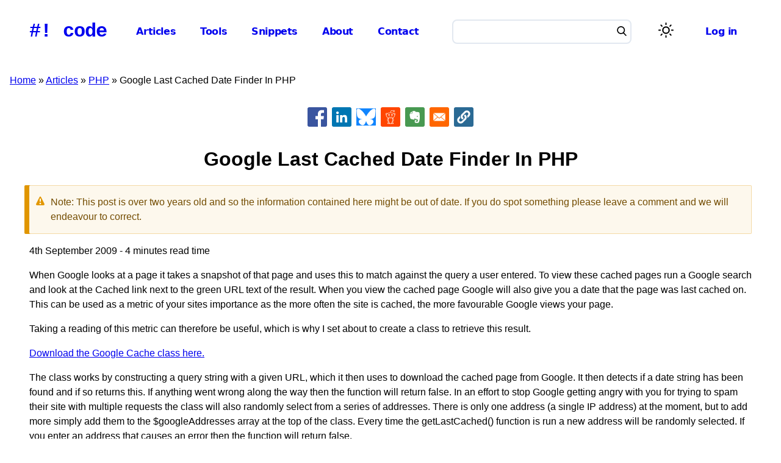

--- FILE ---
content_type: text/html; charset=UTF-8
request_url: https://www.hashbangcode.com/comment/1749
body_size: 12884
content:
<!DOCTYPE html><html lang="en" dir="ltr" prefix="og: https://ogp.me/ns#"><head><meta charset="utf-8" /><noscript><style>form.antibot * :not(.antibot-message) { display: none !important; }</style></noscript><meta name="description" content="When Google looks at a page it takes a snapshot of that page and uses this to match against the query a user entered. To view these cached pages run a Google search and look at the Cached link next to the green URL text of the result. When you view the cached page Google will also give you a date that the page was last cached on. This can be used as a metric of your sites importance as the more often the site is cached, the more favourable Google views your page." /><meta name="keywords" content="PHP" /><meta name="robots" content="index, follow" /><link rel="canonical" href="https://www.hashbangcode.com/article/google-last-cached-date-finder-php" /><meta name="author" content="Phil Norton" /><meta name="generator" content="Drupal 10" /><meta property="og:site_name" content="#! code" /><meta property="og:url" content="https://www.hashbangcode.com/article/google-last-cached-date-finder-php" /><meta property="og:title" content="Google Last Cached Date Finder In PHP" /><meta property="og:description" content="When Google looks at a page it takes a snapshot of that page and uses this to match against the query a user entered. To view these cached pages run a Google search and look at the Cached link next to the green URL text of the result. When you view the cached page Google will also give you a date that the page was last cached on. This can be used as a metric of your sites importance as the more often the site is cached, the more favourable Google views your page." /><meta property="article:section" content="PHP" /><meta property="article:tag" content="PHP" /><meta name="twitter:card" content="summary_large_image" /><meta name="twitter:site" content="@hashbangcode" /><meta name="twitter:title" content="Google Last Cached Date Finder In PHP" /><meta name="twitter:description" content="When Google looks at a page it takes a snapshot of that page and uses this to match against the query a user entered. To view these cached pages run a Google search and look at the Cached link next to the green URL text of the result. When you view the cached page Google will also give you a date that the page was last cached on. This can be used as a metric of your sites importance as the more often the site is cached, the more favourable Google views your page." /><meta name="twitter:site:id" content="41321174" /><meta name="twitter:image:alt" content="Google Last Cached Date Finder In PHP" /><meta name="Generator" content="Drupal 11 (https://www.drupal.org)" /><meta name="MobileOptimized" content="width" /><meta name="HandheldFriendly" content="true" /><meta name="viewport" content="width=device-width, initial-scale=1.0" /><script type="application/ld+json">{"@context": "https://schema.org","@graph": [{"@type": "TechArticle","headline": "Google Last Cached Date Finder In PHP","name": "Google Last Cached Date Finder In PHP","about": ["PHP"],"datePublished": "Fri, 09/04/2009 - 12:47","dateModified": "Fri, 09/04/2009 - 12:47","isAccessibleForFree": "True","author": {"@type": "Person","@id": "https://www.hashbangcode.com/user/philipnorton42","name": "philipnorton42","url": "https://www.hashbangcode.com/user/philipnorton42"},"publisher": {"@type": "Organization","@id": "https://www.hashbangcode.com/","name": "#! code","url": "https://www.hashbangcode.com/"},"mainEntityOfPage": "https://www.hashbangcode.com/article/google-last-cached-date-finder-php"},{"@type": "WebSite","@id": "https://www.hashbangcode.com/","name": "#! code","url": "https://www.hashbangcode.com/","publisher": {"@type": "Organization","@id": "https://www.hashbangcode.com/","name": "#! code","url": "https://www.hashbangcode.com/","logo": {"@type": "ImageObject","representativeOfPage": "False","url": "https://www.hashbangcode.com/themes/custom/hashbangcode_theme/logo.png","width": "500","height": "570"}},"inLanguage": "English"}]
}</script><link rel="alternate" type="application/rss+xml" title="Articles RSS Feed" href="/articles.xml" /><link rel="icon" href="/themes/custom/hashbangcode_theme/favicon.ico" type="image/vnd.microsoft.icon" /><title>Google Last Cached Date Finder In PHP | #! code</title><link rel="stylesheet" media="all" href="/sites/default/files/css/css_OuPktZ9j0uavwYaGneSaEQyjDVqHVrDlr_fhWLCYkX4.css?delta=0&amp;language=en&amp;theme=hashbangcode_theme&amp;include=[base64]" /><link rel="stylesheet" media="all" href="https://unpkg.com/highlightjs-copy@1.0.5/dist/highlightjs-copy.min.css" /><link rel="stylesheet" media="all" href="https://unpkg.com/@highlightjs/cdn-assets@11.9.0/styles/atom-one-light.min.css" /><link rel="stylesheet" media="all" href="/sites/default/files/css/css_qY0qgQJ6CEGG0h5Em8Ji8ZNLAULTj8P65UXDqRMX7zE.css?delta=3&amp;language=en&amp;theme=hashbangcode_theme&amp;include=[base64]" /></head><body class="path-node page-node-type-article"> <a href="#main-content" class="visually-hidden focusable skip-link"> Skip to main content </a><div class="dialog-off-canvas-main-canvas" data-off-canvas-main-canvas><div class="layout-container"> <header role="banner"><div class="region region-header"><div class="site-name"> <a href="/" rel="home">#! code</a></div></div> <input class="side-menu" type="checkbox" id="side-menu"/> <label class="hamb" for="side-menu"><span class="hamb-line"></span></label><div class="menu-container"><div class="region region-primary-menu"> <nav role="navigation" aria-labelledby="block-hashbangcode-theme-mainnavigation-menu" id="block-hashbangcode-theme-mainnavigation" class="settings-tray-editable block block-menu navigation menu--main" data-drupal-settingstray="editable"><h2 class="visually-hidden" id="block-hashbangcode-theme-mainnavigation-menu">Main navigation</h2><ul class="menu"><li class="menu-item"> <a href="/articles" data-drupal-link-system-path="articles">Articles</a></li><li class="menu-item"> <a href="/tools" data-drupal-link-system-path="tools">Tools</a></li><li class="menu-item"> <a href="/snippets" data-drupal-link-system-path="snippets">Snippets</a></li><li class="menu-item"> <a href="/about" data-drupal-link-system-path="node/475">About</a></li><li class="menu-item"> <a href="/contact-us" data-drupal-link-system-path="node/13072">Contact</a></li></ul> </nav></div><div class="region region-search"><div class="views-exposed-form settings-tray-editable block block-views block-views-exposed-filter-blockcontent-search-search-page block-search" data-drupal-selector="views-exposed-form-content-search-search-page" id="block-exposedformcontent-searchsearch-page" data-drupal-settingstray="editable"><form action="/search" method="get" id="views-exposed-form-content-search-search-page" accept-charset="UTF-8"><div class="form--inline clearfix"><div class="js-form-item form-item js-form-type-textfield form-type-textfield js-form-item-search form-item-search form-no-label"> <input data-drupal-selector="edit-search" type="text" id="edit-search" name="search" value="" size="30" maxlength="128" class="form-text" /></div><div data-drupal-selector="edit-actions" class="form-actions js-form-wrapper form-wrapper" id="edit-actions--2"><button data-twig-suggestion="search_results_submit" class="search-box__button button js-form-submit form-submit" aria-label="Search" data-drupal-selector="edit-submit-content-search" type="submit" id="edit-submit-content-search" value="Search"> <svg xmlns="http://www.w3.org/2000/svg" id="Capa_1" x="0px" y="0px" viewBox="0 0 56.966 56.966" style="enable-background:new 0 0 56.966 56.966;" xml:space="preserve" width="16" height="16"> <path d="M55.146,51.887L41.588,37.786c3.486-4.144,5.396-9.358,5.396-14.786c0-12.682-10.318-23-23-23s-23,10.318-23,23 s10.318,23,23,23c4.761,0,9.298-1.436,13.177-4.162l13.661,14.208c0.571,0.593,1.339,0.92,2.162,0.92 c0.779,0,1.518-0.297,2.079-0.837C56.255,54.982,56.293,53.08,55.146,51.887z M23.984,6c9.374,0,17,7.626,17,17s-7.626,17-17,17 s-17-7.626-17-17S14.61,6,23.984,6z"></path> </svg></button></div></div></form></div></div><div class="region-light-dark"> <button class="light-dark-toggle" aria-label="Switch color theme"><span></span></button></div><div class="region region-user-menu"> <nav role="navigation" aria-labelledby="block-hashbangcode-theme-useraccountmenu-menu" id="block-hashbangcode-theme-useraccountmenu" class="settings-tray-editable block block-menu navigation menu--account" data-drupal-settingstray="editable"><h2 class="visually-hidden" id="block-hashbangcode-theme-useraccountmenu-menu">User account menu</h2><ul class="menu"><li class="menu-item"> <a href="/user/login" data-drupal-link-system-path="user/login">Log in</a></li></ul> </nav></div></div> </header><div class="region region-breadcrumb"><div id="block-hashbangcode-theme-breadcrumbs" class="settings-tray-editable block block-system block-system-breadcrumb-block" data-drupal-settingstray="editable"> <nav class="breadcrumb" role="navigation" aria-labelledby="system-breadcrumb"><h2 id="system-breadcrumb" class="visually-hidden">Breadcrumb</h2><ol><li> <a href="/">Home</a></li><li> <a href="/articles">Articles</a></li><li> <a href="/category/php">PHP</a></li><li> Google Last Cached Date Finder In PHP</li></ol> </nav></div></div><div class="region region-highlighted"><div data-drupal-messages-fallback class="hidden"></div></div> <main role="main"> <a id="main-content" tabindex="-1"></a><div class="layout-content"><div class="region region-pre-content"><div id="block-hashbangcode-theme-articleheader" class="settings-tray-editable block block-hashbangcode-module block-hashbangcode-article-header" data-drupal-settingstray="editable"></div><div id="block-bettersocialsharingbuttons" class="settings-tray-editable block block-better-social-sharing-buttons block-social-sharing-buttons-block" data-drupal-settingstray="editable"><div style="display: none"><link rel="preload" href="/modules/contrib/better_social_sharing_buttons/assets/dist/sprites/social-icons--square.svg" as="image" type="image/svg+xml" crossorigin="anonymous" /></div><div class="social-sharing-buttons"> <a href="https://www.facebook.com/sharer/sharer.php?u=https://www.hashbangcode.com/article/google-last-cached-date-finder-php&amp;title=Google%20Last%20Cached%20Date%20Finder%20In%20PHP" target="_blank" title="Share to Facebook" aria-label="Share to Facebook" class="social-sharing-buttons-button share-facebook" rel="noopener"> <svg aria-hidden="true" width="32px" height="32px" style="border-radius:3px;"> <use href="/modules/contrib/better_social_sharing_buttons/assets/dist/sprites/social-icons--square.svg#facebook" /> </svg> </a> <a href="https://www.linkedin.com/sharing/share-offsite/?url=https://www.hashbangcode.com/article/google-last-cached-date-finder-php" target="_blank" title="Share to Linkedin" aria-label="Share to Linkedin" class="social-sharing-buttons-button share-linkedin" rel="noopener"> <svg aria-hidden="true" width="32px" height="32px" style="border-radius:3px;"> <use href="/modules/contrib/better_social_sharing_buttons/assets/dist/sprites/social-icons--square.svg#linkedin" /> </svg> </a> <a href="#" target="_blank" title="Share to Bluesky" aria-label="Share to Bluesky" class="social-sharing-buttons-button share-bluesky" rel="noopener"> <svg aria-hidden="true" width="32px" height="32px" style="border-radius:3px;"> <use href="/modules/contrib/better_social_sharing_buttons/assets/dist/sprites/social-icons--square.svg#bluesky" /> </svg> </a> <a href="https://www.reddit.com/submit?url=https://www.hashbangcode.com/article/google-last-cached-date-finder-php&amp;title=Google%20Last%20Cached%20Date%20Finder%20In%20PHP" target="_blank" title="Share to Reddit" aria-label="Share to Reddit" class="social-sharing-buttons-button share-reddit" rel="noopener"> <svg aria-hidden="true" width="32px" height="32px" style="border-radius:3px;"> <use href="/modules/contrib/better_social_sharing_buttons/assets/dist/sprites/social-icons--square.svg#reddit" /> </svg> </a> <a href="https://www.evernote.com/clip.action?url=https://www.hashbangcode.com/article/google-last-cached-date-finder-php&amp;title=Google%20Last%20Cached%20Date%20Finder%20In%20PHP" target="_blank" title="Share to Evernote" aria-label="Share to Evernote" class="social-sharing-buttons-button share-evernote" rel="noopener"> <svg aria-hidden="true" width="32px" height="32px" style="border-radius:3px;"> <use href="/modules/contrib/better_social_sharing_buttons/assets/dist/sprites/social-icons--square.svg#evernote" /> </svg> </a> <a href="mailto:?subject=Google%20Last%20Cached%20Date%20Finder%20In%20PHP&amp;body=https://www.hashbangcode.com/article/google-last-cached-date-finder-php" title="Share to Email" aria-label="Share to Email" class="social-sharing-buttons-button share-email" target="_blank" rel="noopener"> <svg aria-hidden="true" width="32px" height="32px" style="border-radius:3px;"> <use href="/modules/contrib/better_social_sharing_buttons/assets/dist/sprites/social-icons--square.svg#email" /> </svg> </a> <a href="#" class="btn-copy social-sharing-buttons-button share-copy" role="button" title="Copy link" aria-label="Copy link"> <svg aria-hidden="true" width="32px" height="32px" style="border-radius:3px;"> <use href="/modules/contrib/better_social_sharing_buttons/assets/dist/sprites/social-icons--square.svg#copy" /> </svg><div class="social-sharing-buttons-popup" role="alert" aria-live="assertive">Copied to clipboard</div> </a></div></div></div><div class="region region-content"><div id="block-hashbangcode-theme-page-title" class="block block-core block-page-title-block"><h1 class="page-title"><span class="field field--name-title field--type-string field--label-hidden">Google Last Cached Date Finder In PHP</span></h1></div><article class="node node--type-article node--view-mode-full"><div class="messages messages--warning" role="alert"> Note: This post is over two years old and so the information contained here might be out of date. If you do spot something please leave a comment and we will endeavour to correct.</div><div class="article-meta"> 4th September 2009 - 4 minutes read time</div><div class="node__content"><div class="body-copy clearfix text-formatted field field--name-body field--type-text-long field--label-hidden field__item"><p>When Google looks at a page it takes a snapshot of that page and uses this to match against the query a user entered. To view these cached pages run a Google search and look at the Cached link next to the green URL text of the result. When you view the cached page Google will also give you a date that the page was last cached on. This can be used as a metric of your sites importance as the more often the site is cached, the more favourable Google views your page.</p><p>Taking a reading of this metric can therefore be useful, which is why I set about to create a class to retrieve this result.</p><p><a href="http://www.hashbangcode.com/sites/default/files/googlecache.tar.gz" title="Download the Google Cache class here.">Download the Google Cache class here.</a></p><p>The class works by constructing a query string with a given URL, which it then uses to download the cached page from Google. It then detects if a date string has been found and if so returns this. If anything went wrong along the way then the function will return false. In an effort to stop Google getting angry with you for trying to spam their site with multiple requests the class will also randomly select from a series of addresses. There is only one address (a single IP address) at the moment, but to add more simply add them to the $googleAddresses array at the top of the class. Every time the getLastCached() function is run a new address will be randomly selected. If you enter an address that causes an error then the function will return false.</p><p>Use the class in the following way:</p><pre>
<code class="language-php">$googleCache = new GoogleCache();
$date = $googleCache-&gt;getLastCached("http://www.bbc.co.uk/");</code></pre><p>This will return the date when the BBC home page was last cached, which should be very recent.</p></div><div class="field field--name-field-tags field--type-entity-reference field--label-hidden field__items"><div class="field__item"><a href="/tag/php" hreflang="en">PHP</a></div></div><div class="field field--name-field-author field--type-entity-reference field--label-hidden field__item"><aside class="author"><div><div class="field field--name-field-author-avatar field--type-entity-reference field--label-hidden field__item"><article class="media media--type-author media--view-mode-default"><div class="field field--name-field-media-image field--type-image field--label-hidden field__item"> <img loading="lazy" src="/sites/default/files/styles/large/public/2024-10/dcs02_clipped.png.webp?itok=WuZlRuPl" width="480" height="480" alt="Phil Norton speaking at a conference" class="image-style-large" /></div> </article></div></div><div class="author_bio"><p> <a href="/author/philipnorton42" rel="bookmark"> <span><span class="field field--name-title field--type-string field--label-hidden">Phil Norton</span></span> </a></p><div class="body-copy clearfix text-formatted field field--name-field-author-short-bio field--type-text-long field--label-hidden field__item"><p>Phil is the founder and administrator of <a href="https://www.hashbangcode.com">#! code</a> and is an IT professional working in the North West of the UK.</p><p>Graduating in 2003 from Aberystwyth University with an MSc in Computer Science Phil has previously worked as a database administrator, on an IT help desk, systems trainer, web architect, usability consultant, blogger and SEO specialist. Phil has lots of experience building and maintaining PHP websites as well as working with associated technologies like JavaScript, HTML, CSS, XML, Flex, Apache, MySQL and Linux</p></div></div></aside></div></div> <aside class="contact"> <a href="/contact" title="Contact us"><div><h2>Want to know more? Need some help</h2><p>Let us help! Hire us to provide training, advice, troubleshooting and more.</p></div> </a></aside> <aside class="sponsor"><div><h2>Support Us!</h2><p>Please support us and allow us to continue writing articles.</p></div><div class="sponsorship"><div> <a href="https://www.patreon.com/hashbangcode" target="_blank" rel="noopener"><img src="/themes/custom/hashbangcode_theme/images/patreon_logo.png" alt="Patreon" width="140" height="140"></a> <a href="https://www.patreon.com/hashbangcode" target="_blank" rel="noopener">Become a Patron!</a></div><div> <a href="https://github.com/sponsors/hashbangcode" target="_blank" rel="noopener"><img src="/themes/custom/hashbangcode_theme/images/github_logo.png" alt="GitHub Sponsorship" width="140" height="140"></a> <a href="https://github.com/sponsors/hashbangcode" target="_blank" rel="noopener">GitHub Sponsorship</a></div></div> </aside> <section id="node-article-field-comments" class="field field--name-field-comments field--type-comment field--label-above comment-wrapper"><h2 class="title">Comments</h2> <article data-comment-user-id="0" id="comment-1501" class="js-ajax-comments-id-1501 comment js-comment by-anonymous" name="comment-1501"> <mark class="hidden" data-comment-timestamp="1275801560"></mark><div class="content"><div class="body-copy clearfix text-formatted field field--name-comment-body field--type-text-long field--label-hidden field__item">your nice script has worked for me for a few months but now it has stopped working without changing anything. I've looked into the codes but couldn't find how to resolve this problem. Would you please help.
Many thanks,</div></div><div class="comment__meta"> <article class="profile"> </article><p class="comment__submitted">Submitted by <span>David</span> on Sun, 06/06/2010 - 06:19</p> <span class="comment__permalink"><a href="/comment/1501#comment-1501" hreflang="en">Permalink</a></span></div></article><article data-comment-user-id="15281" id="comment-1502" class="js-ajax-comments-id-1502 comment js-comment by-node-author" name="comment-1502"> <mark class="hidden" data-comment-timestamp="1275815873"></mark><div class="content"><div class="body-copy clearfix text-formatted field field--name-comment-body field--type-text-long field--label-hidden field__item">It's probably because Google have changed something that this class is looking at. I'll take a look and see what I can do :)</div></div><div class="comment__meta"> <article class="profile"><div class="field field--name-field-user-name field--type-string field--label-visually_hidden"><div class="field__label visually-hidden">Name</div><div class="field__item">Philip Norton</div></div></article><p class="comment__submitted">Submitted by <span>philipnorton42</span> on Sun, 06/06/2010 - 10:17</p> <span class="comment__permalink"><a href="/comment/1502#comment-1502" hreflang="en">Permalink</a></span></div></article><article data-comment-user-id="0" id="comment-1509" class="js-ajax-comments-id-1509 comment js-comment by-anonymous" name="comment-1509"> <mark class="hidden" data-comment-timestamp="1276488639"></mark><div class="content"><div class="body-copy clearfix text-formatted field field--name-comment-body field--type-text-long field--label-hidden field__item"><p>Hi,</p><p>I've also seen this Google last catch checker tool: <a href="http://forum.time2dine.co.nz/google/google-cache-checker-5288.html">http://forum.time2dine.co.nz/google/google-cache-checker-5288.html</a></p><p>Can we do the same thing with your script as well.</p></div></div><div class="comment__meta"> <article class="profile"> </article><p class="comment__submitted">Submitted by <span>David</span> on Mon, 06/14/2010 - 05:10</p> <span class="comment__permalink"><a href="/comment/1509#comment-1509" hreflang="en">Permalink</a></span></div></article><article data-comment-user-id="0" id="comment-1570" class="js-ajax-comments-id-1570 comment js-comment by-anonymous" name="comment-1570"> <mark class="hidden" data-comment-timestamp="1311070800"></mark><div class="content"><div class="body-copy clearfix text-formatted field field--name-comment-body field--type-text-long field--label-hidden field__item"><p>Change the following line:</p><p>protected $googleAddresses = array("74.125.77.132");</p><p>into:</p><p>protected $googleAddresses = array("webcache.googleusercontent.com");</p></div></div><div class="comment__meta"> <article class="profile"> </article><p class="comment__submitted">Submitted by <span>KDS</span> on Tue, 07/19/2011 - 11:20</p> <span class="comment__permalink"><a href="/comment/1570#comment-1570" hreflang="en">Permalink</a></span></div></article><article data-comment-user-id="0" id="comment-1749" class="js-ajax-comments-id-1749 comment js-comment by-anonymous" name="comment-1749"> <mark class="hidden" data-comment-timestamp="1313977236"></mark><div class="content"><div class="body-copy clearfix text-formatted field field--name-comment-body field--type-text-long field--label-hidden field__item"><p>Hello,</p><p>Your script worked great for me but now it stopped working... something wrong?</p><p>Kind Regards,</p><p>Peter&nbsp;</p></div></div><div class="comment__meta"> <article class="profile"> </article><p class="comment__submitted">Submitted by <span>Peter</span> on Mon, 08/22/2011 - 02:40</p> <span class="comment__permalink"><a href="/comment/1749#comment-1749" hreflang="en">Permalink</a></span></div></article><article data-comment-user-id="15281" id="comment-1736" class="js-ajax-comments-id-1736 comment js-comment by-node-author" name="comment-1736"> <mark class="hidden" data-comment-timestamp="1314004629"></mark><div class="content"><div class="body-copy clearfix text-formatted field field--name-comment-body field--type-text-long field--label-hidden field__item"><p>As another commenter posted above (thanks KDS) if you change the IP address used in the property $googleAddresses to be webcache.googleusercontent.com then it seems to work nicely.</p><p>I have updated the class to incorporate this change so you can download it again if you wish :)</p></div></div><div class="comment__meta"> <article class="profile"><div class="field field--name-field-user-name field--type-string field--label-visually_hidden"><div class="field__label visually-hidden">Name</div><div class="field__item">Philip Norton</div></div></article><p class="comment__submitted">Submitted by <span>philipnorton42</span> on Mon, 08/22/2011 - 10:17</p> <span class="comment__permalink"><a href="/comment/1736#comment-1736" hreflang="en">Permalink</a></span></div></article><article data-comment-user-id="0" id="comment-1668" class="js-ajax-comments-id-1668 comment js-comment by-anonymous" name="comment-1668"> <mark class="hidden" data-comment-timestamp="1321257000"></mark><div class="content"><div class="body-copy clearfix text-formatted field field--name-comment-body field--type-text-long field--label-hidden field__item"><p>it's really very help ful and working nice.</p><p>Now can you give some idea to get result for multiple urls at one time.</p><p>&nbsp;</p></div></div><div class="comment__meta"> <article class="profile"> </article><p class="comment__submitted">Submitted by <span>wasim</span> on Mon, 11/14/2011 - 07:50</p> <span class="comment__permalink"><a href="/comment/1668#comment-1668" hreflang="en">Permalink</a></span></div></article><article data-comment-user-id="0" id="comment-1823" class="js-ajax-comments-id-1823 comment js-comment by-anonymous" name="comment-1823"> <mark class="hidden" data-comment-timestamp="1323730513"></mark><div class="content"><div class="body-copy clearfix text-formatted field field--name-comment-body field--type-text-long field--label-hidden field__item"><p>Hello All,</p><p>Does anybody know a good position checker php script? This will save me a lot of time every morning...</p><p>Thanks in advance!</p><p>Kind Regards,</p><p>Peter</p></div></div><div class="comment__meta"> <article class="profile"> </article><p class="comment__submitted">Submitted by <span>Genesys</span> on Mon, 12/12/2011 - 22:55</p> <span class="comment__permalink"><a href="/comment/1823#comment-1823" hreflang="en">Permalink</a></span></div></article><article data-comment-user-id="15281" id="comment-1825" class="js-ajax-comments-id-1825 comment js-comment by-node-author" name="comment-1825"> <mark class="hidden" data-comment-timestamp="1323793804"></mark><div class="content"><div class="body-copy clearfix text-formatted field field--name-comment-body field--type-text-long field--label-hidden field__item"><p>It's tricky. They have no API for this and it's against their terms and conditions so they will make it deliberately difficult for you to scrape their site for content.</p><p>That said, it is possible. I've done it in the past and have done all sorts of things to get around the checks that Google does to stop you.</p></div></div><div class="comment__meta"> <article class="profile"><div class="field field--name-field-user-name field--type-string field--label-visually_hidden"><div class="field__label visually-hidden">Name</div><div class="field__item">Philip Norton</div></div></article><p class="comment__submitted">Submitted by <span>philipnorton42</span> on Tue, 12/13/2011 - 16:30</p> <span class="comment__permalink"><a href="/comment/1825#comment-1825" hreflang="en">Permalink</a></span></div></article><article data-comment-user-id="0" id="comment-1838" class="js-ajax-comments-id-1838 comment js-comment by-anonymous" name="comment-1838"> <mark class="hidden" data-comment-timestamp="1324707480"></mark><div class="content"><div class="body-copy clearfix text-formatted field field--name-comment-body field--type-text-long field--label-hidden field__item"><p>I tried it in my localhost and run it for multiple urls.</p><p>It's working proper but when I upload it in my server it's show me an the default date of the server.</p><p>It's not giving me proper output please anyone help me to solve this out.</p></div></div><div class="comment__meta"> <article class="profile"> </article><p class="comment__submitted">Submitted by <span>wasim</span> on Sat, 12/24/2011 - 06:18</p> <span class="comment__permalink"><a href="/comment/1838#comment-1838" hreflang="en">Permalink</a></span></div></article><article data-comment-user-id="0" id="comment-1839" class="js-ajax-comments-id-1839 comment js-comment by-anonymous" name="comment-1839"> <mark class="hidden" data-comment-timestamp="1324786754"></mark><div class="content"><div class="body-copy clearfix text-formatted field field--name-comment-body field--type-text-long field--label-hidden field__item"><p>Hey I also face the same problem.</p><p>I had made it for multiple site and it's working perfect and show proper output but when I upload it at live server</p><p>it show me blanke value.</p><p>It show me nothing so if you find anything so please inform me.</p></div></div><div class="comment__meta"> <article class="profile"> </article><p class="comment__submitted">Submitted by <span>sharik</span> on Sun, 12/25/2011 - 04:19</p> <span class="comment__permalink"><a href="/comment/1839#comment-1839" hreflang="en">Permalink</a></span></div></article><article data-comment-user-id="0" id="comment-1848" class="js-ajax-comments-id-1848 comment js-comment by-anonymous" name="comment-1848"> <mark class="hidden" data-comment-timestamp="1605563861"></mark><div class="content"><div class="body-copy clearfix text-formatted field field--name-comment-body field--type-text-long field--label-hidden field__item"><p>It's not work !!!</p><p>302 Moved</p><p>The document has moved to <a href="http://www.google.com/sorry/?continue=http://webcache.googleusercontent.com/search%3Fhl%3Dzh-CN%26q%3Dcache:http%253A%252F%252Fwww.baidu.com%26strip%3D1">http://www.google.com/sorry/?continue=http://webcache.googleusercontent…</a>.</p></div></div><div class="comment__meta"> <article class="profile"> </article><p class="comment__submitted">Submitted by <span>Anonymous</span> on Thu, 01/05/2012 - 07:52</p> <span class="comment__permalink"><a href="/comment/1848#comment-1848" hreflang="en">Permalink</a></span></div></article><h2 class="title comment-form__title">Add new comment</h2><form class="comment-comment-form comment-form ajax-comments-reply-form-node-423-field_comments-0-0 ajax-comments-form-add antibot" id="ajax-comments-reply-form-node-423-field-comments-0-0" data-drupal-selector="comment-form" data-action="/comment/reply/node/423/field_comments" action="/antibot" method="post" accept-charset="UTF-8"> <noscript><div class="antibot-no-js antibot-message antibot-message-warning">You must have JavaScript enabled to use this form.</div></noscript><div class="js-form-item form-item js-form-type-textfield form-type-textfield js-form-item-name form-item-name"> <label for="edit-name">Your name</label> <input data-drupal-selector="edit-name" type="text" id="edit-name" name="name" value="" size="30" maxlength="60" class="form-text" /></div><div class="js-form-item form-item js-form-type-email form-type-email js-form-item-mail form-item-mail"> <label for="edit-mail">Email</label> <input data-drupal-selector="edit-mail" aria-describedby="edit-mail--description" type="email" id="edit-mail" name="mail" value="" size="30" maxlength="64" class="form-email" /><div id="edit-mail--description" class="description"> The content of this field is kept private and will not be shown publicly.</div></div><input data-drupal-selector="edit-form-html-id" type="hidden" name="form_html_id" value="ajax-comments-reply-form-node-423-field-comments-0-0" /><input data-drupal-selector="edit-wrapper-html-id" type="hidden" name="wrapper_html_id" value="node-article-field-comments" /><input autocomplete="off" data-drupal-selector="form-xazpdgb2i-2ufpqchviegipxa94ibgemdduorpkklue" type="hidden" name="form_build_id" value="form-XaZPDgb2i_2ufPQCHVIegIpxA94IbgEMdDuorPkklUE" /><input data-drupal-selector="edit-comment-comment-form" type="hidden" name="form_id" value="comment_comment_form" /><input data-drupal-selector="edit-antibot-key" type="hidden" name="antibot_key" value="" /><div class="field--type-text-long field--name-comment-body field--widget-text-textarea js-form-wrapper form-wrapper" data-drupal-selector="edit-comment-body-wrapper" id="edit-comment-body-wrapper"><div class="js-text-format-wrapper text-format-wrapper js-form-item form-item"><div class="js-form-item form-item js-form-type-textarea form-type-textarea js-form-item-comment-body-0-value form-item-comment-body-0-value"> <label for="edit-comment-body-0-value" class="js-form-required form-required">Comment</label><div class="form-textarea-wrapper"><textarea class="js-text-full text-full form-textarea required resize-vertical" data-ckeditor5-host-entity-type="comment" data-ckeditor5-host-entity-bundle="comment" data-ckeditor5-host-entity-langcode="en" data-entity_embed-host-entity-langcode="en" data-media-embed-host-entity-langcode="en" data-drupal-selector="edit-comment-body-0-value" id="edit-comment-body-0-value" name="comment_body[0][value]" rows="5" cols="60" placeholder="" required="required"></textarea></div></div><input data-editor-for="edit-comment-body-0-value" type="hidden" name="comment_body[0][format]" value="plain_text" /></div></div><div class="field--type-language field--name-langcode field--widget-language-select js-form-wrapper form-wrapper" data-drupal-selector="edit-langcode-wrapper" id="edit-langcode-wrapper"></div><div data-drupal-selector="edit-actions" class="form-actions js-form-wrapper form-wrapper" id="edit-actions"><input data-drupal-selector="edit-ajax-comments-reply-form-node-423-field-comments-0-0" type="submit" id="edit-ajax-comments-reply-form-node-423-field-comments-0-0" name="op" value="Save" class="button button--primary js-form-submit form-submit" /></div><div class="url-textfield js-form-wrapper form-wrapper" style="display: none !important;"><div class="js-form-item form-item js-form-type-textfield form-type-textfield js-form-item-url form-item-url"> <label for="edit-url">Leave this field blank</label> <input autocomplete="off" data-drupal-selector="edit-url" type="text" id="edit-url" name="url" value="" size="20" maxlength="128" class="form-text" /></div></div></form> </section></article></div><div class="region region-post-content"><div class="views-element-container settings-tray-editable block block-views block-views-blockrelated-content-related-content-block" id="block-hashbangcode-theme-views-block-related-content-related-content-block" data-drupal-settingstray="editable"><h2>Related Content</h2><div><div class="view view-related-content view-id-related_content view-display-id-related_content_block js-view-dom-id-b80fb5b680abdf019e952b13f9b4ce3c2d4e80825d9e82643df71be166401536"><div class="view-content"><div class="views-view-grid horizontal cols-2 clearfix"><div class="views-row clearfix row-1"><div class="views-col col-1" style="width: 50%;"><article class="node node--type-article node--view-mode-grid"><h3> <a href="/article/look-htmx-php" rel="bookmark"><span class="field field--name-title field--type-string field--label-hidden">A Look At HTMX With PHP</span></a></h3><div class="article-meta"> 26th October 2025</div><div class="node__content"><div class="body-copy clearfix text-formatted field field--name-field-summary field--type-text-long field--label-hidden field__item"><p><a href="https://htmx.org/">HTMX</a> is a JavaScript library that can be used to issue AJAX requests, create CSS transisions, and set up web sockets using HTML</p></div><p><a href="/article/look-htmx-php">Read more</a></p></div></article></div><div class="views-col col-2" style="width: 50%;"><article class="node node--type-article node--view-mode-grid"><h3> <a href="/article/converting-images-colour-pallet-matrix-php" rel="bookmark"><span class="field field--name-title field--type-string field--label-hidden">Converting Images To The Colour Pallet From The Matrix In PHP</span></a></h3><div class="article-meta"> 6th July 2025</div><div class="node__content"><div class="body-copy clearfix text-formatted field field--name-field-summary field--type-text-long field--label-hidden field__item"><p>Have you ever noticed the slightly green colouration in the movie The Matrix? The movies are full of different colour pallets, but when inside The Matrix everything gets a slight green colouration.</p></div><p><a href="/article/converting-images-colour-pallet-matrix-php">Read more</a></p></div></article></div></div><div class="views-row clearfix row-2"><div class="views-col col-1" style="width: 50%;"><article class="node node--type-article node--view-mode-grid"><h3> <a href="/article/look-flood-fill-algorithms-php" rel="bookmark"><span class="field field--name-title field--type-string field--label-hidden">A Look At Flood Fill Algorithms In PHP</span></a></h3><div class="article-meta"> 8th June 2025</div><div class="node__content"><div class="body-copy clearfix text-formatted field field--name-field-summary field--type-text-long field--label-hidden field__item"><p>If you have ever used a paint program then you might have used a flood fill algorithm. This is a mechanism by which an area of an image can be filled with a different colour and is normally depicted by a paint can pouring paint.</p></div><p><a href="/article/look-flood-fill-algorithms-php">Read more</a></p></div></article></div><div class="views-col col-2" style="width: 50%;"><article class="node node--type-article node--view-mode-grid"><h3> <a href="/article/look-benfords-law" rel="bookmark"><span class="field field--name-title field--type-string field--label-hidden">A Look At Benford&#039;s Law</span></a></h3><div class="article-meta"> 11th May 2025</div><div class="node__content"><div class="body-copy clearfix text-formatted field field--name-field-summary field--type-text-long field--label-hidden field__item"><p>Benford's Law is an interesting heuristic in data analysis. It states that in any large collection of numbers that are created naturally, you should expect to see numbers starting with the number 1 about 30% of the time. The frequency distribution of numbers states that 2 should appear about 17% of the time, down to 9 being seen just 5% of the time.</p></div><p><a href="/article/look-benfords-law">Read more</a></p></div></article></div></div><div class="views-row clearfix row-3"><div class="views-col col-1" style="width: 50%;"><article class="node node--type-article node--view-mode-grid"><h3> <a href="/article/protecting-page-being-directly-accessed-php" rel="bookmark"><span class="field field--name-title field--type-string field--label-hidden">Protecting A Page From Being Directly Accessed With PHP</span></a></h3><div class="article-meta"> 27th April 2025</div><div class="node__content"><div class="body-copy clearfix text-formatted field field--name-field-summary field--type-text-long field--label-hidden field__item"><p>I was thinking recently about the number of ways in which I could restrict access to a page using PHP.</p><p>The obvious option is to create a user authentication system, but in some situations that is overkill for what is required. If you just want to prevent users from going directly to a certain page then there are a few options open to you.</p></div><p><a href="/article/protecting-page-being-directly-accessed-php">Read more</a></p></div></article></div><div class="views-col col-2" style="width: 50%;"><article class="node node--type-article node--view-mode-grid"><h3> <a href="/article/generating-colour-palettes-images-php" rel="bookmark"><span class="field field--name-title field--type-string field--label-hidden">Generating Colour Palettes From Images In PHP</span></a></h3><div class="article-meta"> 4th August 2024</div><div class="node__content"><div class="body-copy clearfix text-formatted field field--name-field-summary field--type-text-long field--label-hidden field__item"><p>A common web design pattern is to incorporate an image into the design of the page. This creates a tighter integration with the image and the rest of the page.</p><p>The main issue in designing a page around the image is that the colours of the page must match the image. Otherwise this creates a dissonance between the image and the styles of the site.</p></div><p><a href="/article/generating-colour-palettes-images-php">Read more</a></p></div></article></div></div></div></div></div></div></div></div></div> <aside class="layout-sidebar-first" role="complementary"><div class="region region-sidebar-first"><div id="block-hashbangcode-theme-hashbangcodecategories" class="settings-tray-editable block block-hashbangcode-categories" data-drupal-settingstray="editable"><h2>Categories</h2><div class="item-list"><ul><li><a href="/category/ansible">Ansible</a></li><li><a href="/category/apache">Apache</a></li><li><a href="/category/book-reviews">Book Reviews</a></li><li><a href="/category/css">CSS</a></li><li><a href="/category/doswindows">DOS/Windows</a></li><li><a href="/category/docker">Docker</a></li><li><a href="/category/drupal">Drupal</a><div class="item-list"><ul><li><a href="/category/drupal-7">Drupal 7</a></li><li><a href="/category/drupal-8">Drupal 8</a></li><li><a href="/category/drupal-9">Drupal 9</a></li><li><a href="/category/drupal-10">Drupal 10</a></li><li><a href="/category/drupal-11">Drupal 11</a></li><li><a href="/category/simpletest">SimpleTest</a></li></ul></div></li><li><a href="/category/flexflash">Flex/Flash</a></li><li><a href="/category/general">General</a></li><li><a href="/category/git">Git</a></li><li><a href="/category/godot">Godot</a></li><li><a href="/category/htmlxhtml">HTML/XHTML</a></li><li><a href="/category/javascript">JavaScript</a><div class="item-list"><ul><li><a href="/category/javascript-strings">JavaScript Strings</a></li><li><a href="/category/javascript-websites">JavaScript Websites</a></li><li><a href="/category/jquery">JQuery</a></li><li><a href="/category/mootools">MooTools</a></li><li><a href="/category/openlayers">OpenLayers</a></li><li><a href="/category/scriptaculous">Script.aculo.us</a></li></ul></div></li><li><a href="/category/linuxunix">Linux/Unix</a></li><li><a href="/category/osx">OSX</a></li><li><a href="/category/php">PHP</a><div class="item-list"><ul><li><a href="/category/phing">Phing</a></li><li><a href="/category/php-arrays">PHP Arrays</a></li><li><a href="/category/php-questions">PHP Questions</a></li><li><a href="/category/php-strings">PHP Strings</a></li><li><a href="/category/php-websites">PHP Websites</a></li><li><a href="/category/zend-framework">Zend Framework</a></li></ul></div></li><li><a href="/category/python">Python</a></li><li><a href="/category/regular-expressions">Regular Expressions</a></li><li><a href="/category/sql">SQL</a><div class="item-list"><ul><li><a href="/category/ms-sql">MS SQL</a></li><li><a href="/category/mysql">MySQL</a></li><li><a href="/category/postgresql">PostgreSQL</a></li></ul></div></li><li><a href="/category/tech">Tech</a></li><li><a href="/category/vagrant">Vagrant</a></li><li><a href="/category/websites">Websites</a></li><li><a href="/category/wordpress">WordPress</a></li></ul></div></div></div> </aside> </main> <footer role="contentinfo"> <nav role="navigation" aria-labelledby="block-footersocial-menu" id="block-footersocial" class="settings-tray-editable block block-menu navigation menu--footer-social" data-drupal-settingstray="editable"><h2 class="visually-hidden" id="block-footersocial-menu">Footer Social</h2><ul class="menu"><li class="menu-item"> <a href="https://fosstodon.org/@hashbangcode">Mastodon</a></li><li class="menu-item"> <a href="https://github.com/hashbangcode">Github</a></li><li class="menu-item"> <a href="https://www.drupal.org/code-hash-bang-code">Drupal</a></li><li class="menu-item"> <a href="https://discord.gg/TNBAyE7YGG">Discord</a></li><li class="menu-item"> <a href="https://www.patreon.com/hashbangcode">Patreon</a></li></ul> </nav><nav role="navigation" aria-labelledby="block-footer-menu" id="block-footer" class="settings-tray-editable block block-menu navigation menu--footer" data-drupal-settingstray="editable"><h2 class="visually-hidden" id="block-footer-menu">Footer</h2><ul class="menu"><li class="menu-item menu-item--collapsed"> <a href="/about" data-drupal-link-system-path="node/475">About</a></li><li class="menu-item"> <a href="/authors" data-drupal-link-system-path="authors">Authors</a></li><li class="menu-item"> <a href="/projects" data-drupal-link-system-path="projects">Projects</a></li><li class="menu-item"> <a href="/support-us" data-drupal-link-system-path="node/13192">Support Us</a></li><li class="menu-item"> <a href="/articles" data-drupal-link-system-path="articles">Articles</a></li><li class="menu-item"> <a href="/snippets" data-drupal-link-system-path="snippets">Snippets</a></li><li class="menu-item"> <a href="/videos" data-drupal-link-system-path="videos">Videos</a></li><li class="menu-item"> <a href="/license" data-drupal-link-system-path="node/701">Terms And Licence</a></li><li class="menu-item"> <a href="/contributions-guide" data-drupal-link-system-path="node/13271">Contributions Guide</a></li><li class="menu-item"> <a href="/privacy-policy" data-drupal-link-system-path="node/639">Privacy Policy</a></li><li class="menu-item"> <a href="/colophon-code" data-drupal-link-system-path="node/700">Colophon</a></li><li class="menu-item"> <a href="/rss-feeds" data-drupal-link-system-path="node/13695">RSS Feeds</a></li></ul> </nav><div id="block-hashbangcode-theme-pageprogress" class="settings-tray-editable block block-hashbangcode-module block-hashbangcode-page-progress" data-drupal-settingstray="editable"><div id="reading-progress"><div id="reading-progress-fill"></div></div></div><div><p>&copy; 2026 #! code<br> Hash Bang Code Ltd.<br> Company Registration No 13867421</p></div> </footer></div></div><script type="application/json" data-drupal-selector="drupal-settings-json">{"path":{"baseUrl":"\/","pathPrefix":"","currentPath":"comment\/1749","currentPathIsAdmin":false,"isFront":false,"currentLanguage":"en","currentQuery":{"page":0}},"pluralDelimiter":"\u0003","suppressDeprecationErrors":true,"ajaxPageState":{"libraries":"[base64]","theme":"hashbangcode_theme","theme_token":null},"ajaxTrustedUrl":{"\/comment\/reply\/node\/423\/field_comments":true,"\/ajax_comments\/add\/node\/423\/field_comments":true,"\/search":true},"statistics":{"data":{"nid":"423"},"url":"\/modules\/contrib\/statistics\/statistics.php"},"enableCopyButton":true,"highlightJsLanguages":{"php":"php"},"antibot":{"forms":{"comment-form":{"id":"ajax-comments-reply-form-node-423-field-comments-0-0","key":"ojOJA7ElVaXYJMNaXU-UB_NcDiYYctoz2el5jrDasHi"}}},"ajax":{"edit-ajax-comments-reply-form-node-423-field-comments-0-0":{"url":"\/ajax_comments\/add\/node\/423\/field_comments","wrapper":"node-article-field-comments","method":"replace","effect":"fade","event":"mousedown","keypress":true,"prevent":"click","httpMethod":"POST","dialogType":"ajax","submit":{"_triggering_element_name":"op","_triggering_element_value":"Save"}}},"editor":{"formats":{"plain_text":{"format":"plain_text","editor":"ckeditor5","editorSettings":{"toolbar":{"items":["bold","italic","|","link","|","bulletedList","numberedList","|","blockQuote","|","codeBlock","code"],"shouldNotGroupWhenFull":false},"plugins":["autoformat.Autoformat","blockQuote.BlockQuote","basicStyles.Bold","basicStyles.Code","codeBlock.CodeBlock","htmlSupport.GeneralHtmlSupport","basicStyles.Italic","drupalEmphasis.DrupalEmphasis","drupalHtmlEngine.DrupalHtmlEngine","essentials.Essentials","htmlSupport.GeneralHtmlSupport","htmlSupport.GeneralHtmlSupport","htmlSupport.HtmlComment","link.Link","list.List","list.ListProperties","paragraph.Paragraph","pasteFromOffice.PasteFromOffice"],"config":{"codeBlock":{"languages":[{"label":"Plain","language":"plaintext"},{"label":"Bash","language":"bash"},{"label":"Basic","language":"basic"},{"label":"CSS","language":"css"},{"label":"HTML","language":"html"},{"label":"JavaScript","language":"javascript"},{"label":"PHP","language":"php"},{"label":"Python","language":"python"},{"label":"SQL","language":"sql"},{"label":"XML","language":"xml"},{"label":"YAML","language":"yaml"}]},"htmlSupport":{"allow":[{"name":{"regexp":{"pattern":"\/^(br|p|strong|em|code|pre|blockquote|a|ul|ol|li)$\/"}},"attributes":[{"key":"dir","value":{"regexp":{"pattern":"\/^(ltr|rtl)$\/"}}}]},{"name":{"regexp":{"pattern":"\/^(br|p|strong|em|code|pre|blockquote|a|ul|ol|li)$\/"}},"attributes":"lang"}]},"link":{"defaultProtocol":"https:\/\/"},"list":{"properties":{"reversed":false,"startIndex":true,"styles":false},"multiBlock":true},"licenseKey":"GPL"}},"editorSupportsContentFiltering":true,"isXssSafe":false},"webform_default":{"editorSettings":{"autoGrow_minHeight":"80"}}}},"user":{"uid":0,"permissionsHash":"be31c51a201da053c3d51c830569f98d4a46e2f3199cac642047c81e57445d0e"}}</script><script src="/core/assets/vendor/jquery/jquery.min.js?v=4.0.0-rc.1"></script><script src="/sites/default/files/js/js_jcojMqgIY7pki6cTtqOq4nY66VX_73iz2fSNXJ-9n6A.js?scope=footer&amp;delta=1&amp;language=en&amp;theme=hashbangcode_theme&amp;include=[base64]"></script><script src="/core/assets/vendor/ckeditor5/ckeditor5-dll/ckeditor5-dll.js?v=47.3.0"></script><script src="/sites/default/files/js/js_SYBbDqNQA1GE5i97JCPkUVOalDNpkKnHgD7AGNlNaUc.js?scope=footer&amp;delta=3&amp;language=en&amp;theme=hashbangcode_theme&amp;include=[base64]"></script><script src="/modules/contrib/highlightjs_input_filter/js/highlightjs_input_filter.js?v=1.0.0" type="module"></script><script src="/sites/default/files/js/js_2CCsRiS9tKTN4XD6YQirU9OmGdooAhDTLCJW5HP_7is.js?scope=footer&amp;delta=5&amp;language=en&amp;theme=hashbangcode_theme&amp;include=[base64]"></script></body></html>

--- FILE ---
content_type: text/javascript
request_url: https://www.hashbangcode.com/modules/contrib/highlightjs_input_filter/js/highlightjs-copy.min.js
body_size: 622
content:
class CopyButtonPlugin{constructor(options={}){self.hook=options.hook;self.callback=options.callback;self.lang=options.lang||document.documentElement.lang||"en"}"after:highlightElement"({el,text}){let button=Object.assign(document.createElement("button"),{innerHTML:locales[lang]?.[0]||"Copy",className:"hljs-copy-button"});button.dataset.copied=false;el.parentElement.classList.add("hljs-copy-wrapper");el.parentElement.appendChild(button);el.parentElement.style.setProperty("--hljs-theme-background",window.getComputedStyle(el).backgroundColor);button.onclick=function(){if(!navigator.clipboard)return;let newText=text;if(hook&&typeof hook==="function"){newText=hook(text,el)||text}navigator.clipboard.writeText(newText).then(function(){button.innerHTML=locales[lang]?.[1]||"Copied!";button.dataset.copied=true;let alert=Object.assign(document.createElement("div"),{role:"status",className:"hljs-copy-alert",innerHTML:locales[lang]?.[2]||"Copied to clipboard"});el.parentElement.appendChild(alert);setTimeout(()=>{button.innerHTML=locales[lang]?.[0]||"Copy";button.dataset.copied=false;el.parentElement.removeChild(alert);alert=null},2e3)}).then(function(){if(typeof callback==="function")return callback(newText,el)})}}}export default CopyButtonPlugin;const locales={en:["Copy","Copied!","Copied to clipboard"],es:["Copiar","¡Copiado!","Copiado al portapapeles"],fr:["Copier","Copié !","Copié dans le presse-papier"],de:["Kopieren","Kopiert!","In die Zwischenablage kopiert"],ja:["コピー","コピーしました！","クリップボードにコピーしました"],ko:["복사","복사됨!","클립보드에 복사됨"],ru:["Копировать","Скопировано!","Скопировано в буфер обмена"],zh:["复制","已复制!","已复制到剪贴板"],"zh-tw":["複製","已複製!","已複製到剪貼簿"]};


--- FILE ---
content_type: text/javascript
request_url: https://www.hashbangcode.com/sites/default/files/js/js_SYBbDqNQA1GE5i97JCPkUVOalDNpkKnHgD7AGNlNaUc.js?scope=footer&delta=3&language=en&theme=hashbangcode_theme&include=eJyNUVtuAyEMvBAbvnqBSu1vj4CA9S5OABNs0u7tyyqbpE0qNR_IeGb8GLB7-2U8pQRZWK8Xm0dWNgs6Er3F3UQ1KQciUA2TRxsNB1sxz8Y1EcqsXWzAh-UflaeyDL7V2ucNrUblDzCiUH3RmHtdtnE31lZ6uDLPaHaQSrCM_JQ4SIpvecYMavOuL5pzOrhlOCF8Qu2CCvpWapvQ-hpW7hkXyR-OjQTuGU8jvK7sPREx_4HxQ-tiWeC9UvqYJvRb_6u9_bFBXc5_NGHs6MXNOVP9YYKzeV73MInGFkEXO8NQKs0VmH8rJEAC_QipgHOI_cieDebSxGzjfhCKxUq3gJ4vW9yQb0298cw
body_size: 100166
content:
/* @license GPL-2.0-or-later https://raw.githubusercontent.com/ckeditor/ckeditor5/v47.3.0/LICENSE.md */
/*!
 * @license Copyright (c) 2003-2025, CKSource Holding sp. z o.o. All rights reserved.
 * For licensing, see LICENSE.md.
 */(()=>{var e={163:e=>{"use strict";e.exports=function(e){var t=document.createElement("style");return e.setAttributes(t,e.attributes),e.insert(t,e.options),t}},237:e=>{"use strict";e.exports=CKEditor5.dll},305:e=>{"use strict";e.exports=function(e){var t=[];return t.toString=function(){return this.map(function(t){var i="",o=void 0!==t[5];return t[4]&&(i+="@supports (".concat(t[4],") {")),t[2]&&(i+="@media ".concat(t[2]," {")),o&&(i+="@layer".concat(t[5].length>0?" ".concat(t[5]):""," {")),i+=e(t),o&&(i+="}"),t[2]&&(i+="}"),t[4]&&(i+="}"),i}).join("")},t.i=function(e,i,o,r,n){"string"==typeof e&&(e=[[null,e,void 0]]);var s={};if(o)for(var a=0;a<this.length;a++){var c=this[a][0];null!=c&&(s[c]=!0)}for(var l=0;l<e.length;l++){var d=[].concat(e[l]);o&&s[d[0]]||(void 0!==n&&(void 0===d[5]||(d[1]="@layer".concat(d[5].length>0?" ".concat(d[5]):""," {").concat(d[1],"}")),d[5]=n),i&&(d[2]?(d[1]="@media ".concat(d[2]," {").concat(d[1],"}"),d[2]=i):d[2]=i),r&&(d[4]?(d[1]="@supports (".concat(d[4],") {").concat(d[1],"}"),d[4]=r):d[4]="".concat(r)),t.push(d))}},t}},311:(e,t,i)=>{e.exports=i(237)("./src/ui.js")},424:e=>{"use strict";var t={};e.exports=function(e,i){var o=function(e){if(void 0===t[e]){var i=document.querySelector(e);if(window.HTMLIFrameElement&&i instanceof window.HTMLIFrameElement)try{i=i.contentDocument.head}catch(e){i=null}t[e]=i}return t[e]}(e);if(!o)throw new Error("Couldn't find a style target. This probably means that the value for the 'insert' parameter is invalid.");o.appendChild(i)}},517:e=>{"use strict";e.exports=function(e,t){Object.keys(t).forEach(function(i){e.setAttribute(i,t[i])})}},584:(e,t,i)=>{e.exports=i(237)("./src/utils.js")},719:e=>{"use strict";var t=[];function i(e){for(var i=-1,o=0;o<t.length;o++)if(t[o].identifier===e){i=o;break}return i}function o(e,o){for(var n={},s=[],a=0;a<e.length;a++){var c=e[a],l=o.base?c[0]+o.base:c[0],d=n[l]||0,u="".concat(l," ").concat(d);n[l]=d+1;var h=i(u),p={css:c[1],media:c[2],sourceMap:c[3],supports:c[4],layer:c[5]};if(-1!==h)t[h].references++,t[h].updater(p);else{var f=r(p,o);o.byIndex=a,t.splice(a,0,{identifier:u,updater:f,references:1})}s.push(u)}return s}function r(e,t){var i=t.domAPI(t);i.update(e);return function(t){if(t){if(t.css===e.css&&t.media===e.media&&t.sourceMap===e.sourceMap&&t.supports===e.supports&&t.layer===e.layer)return;i.update(e=t)}else i.remove()}}e.exports=function(e,r){var n=o(e=e||[],r=r||{});return function(e){e=e||[];for(var s=0;s<n.length;s++){var a=i(n[s]);t[a].references--}for(var c=o(e,r),l=0;l<n.length;l++){var d=i(n[l]);0===t[d].references&&(t[d].updater(),t.splice(d,1))}n=c}}},782:(e,t,i)=>{e.exports=i(237)("./src/core.js")},783:(e,t,i)=>{e.exports=i(237)("./src/engine.js")},792:e=>{"use strict";e.exports=function(e){return e[1]}},808:(e,t,i)=>{"use strict";i.d(t,{A:()=>a});var o=i(792),r=i.n(o),n=i(305),s=i.n(n)()(r());s.push([e.id,".ck.ck-editor{position:relative}.ck.ck-editor .ck-editor__top .ck-sticky-panel .ck-toolbar{z-index:var(--ck-z-panel)}.ck.ck-editor__top .ck-sticky-panel .ck-sticky-panel__content{border:solid var(--ck-color-base-border);border-radius:0;border-width:1px 1px 0}.ck-rounded-corners .ck.ck-editor__top .ck-sticky-panel .ck-sticky-panel__content,.ck.ck-editor__top .ck-sticky-panel .ck-sticky-panel__content.ck-rounded-corners{border-radius:var(--ck-border-radius);border-bottom-left-radius:0;border-bottom-right-radius:0}.ck.ck-editor__top .ck-sticky-panel .ck-sticky-panel__content.ck-sticky-panel__content_sticky{border-bottom-width:1px}.ck.ck-editor__top .ck-sticky-panel .ck-sticky-panel__content .ck-menu-bar{border:0;border-bottom:1px solid var(--ck-color-base-border)}.ck.ck-editor__top .ck-sticky-panel .ck-sticky-panel__content .ck-toolbar{border:0}.ck.ck-editor__main>.ck-editor__editable{background:var(--ck-color-base-background);border-radius:0}.ck-rounded-corners .ck.ck-editor__main>.ck-editor__editable,.ck.ck-editor__main>.ck-editor__editable.ck-rounded-corners{border-radius:var(--ck-border-radius);border-top-left-radius:0;border-top-right-radius:0}.ck.ck-editor__main>.ck-editor__editable:not(.ck-focused){border-color:var(--ck-color-base-border)}",""]);const a=s},863:e=>{"use strict";var t,i=(t=[],function(e,i){return t[e]=i,t.filter(Boolean).join("\n")});function o(e,t,o,r){var n;if(o)n="";else{n="",r.supports&&(n+="@supports (".concat(r.supports,") {")),r.media&&(n+="@media ".concat(r.media," {"));var s=void 0!==r.layer;s&&(n+="@layer".concat(r.layer.length>0?" ".concat(r.layer):""," {")),n+=r.css,s&&(n+="}"),r.media&&(n+="}"),r.supports&&(n+="}")}if(e.styleSheet)e.styleSheet.cssText=i(t,n);else{var a=document.createTextNode(n),c=e.childNodes;c[t]&&e.removeChild(c[t]),c.length?e.insertBefore(a,c[t]):e.appendChild(a)}}var r={singleton:null,singletonCounter:0};e.exports=function(e){if("undefined"==typeof document)return{update:function(){},remove:function(){}};var t=r.singletonCounter++,i=r.singleton||(r.singleton=e.insertStyleElement(e));return{update:function(e){o(i,t,!1,e)},remove:function(e){o(i,t,!0,e)}}}}},t={};function i(o){var r=t[o];if(void 0!==r)return r.exports;var n=t[o]={id:o,exports:{}};return e[o](n,n.exports,i),n.exports}i.n=e=>{var t=e&&e.__esModule?()=>e.default:()=>e;return i.d(t,{a:t}),t},i.d=(e,t)=>{for(var o in t)i.o(t,o)&&!i.o(e,o)&&Object.defineProperty(e,o,{enumerable:!0,get:t[o]})},i.o=(e,t)=>Object.prototype.hasOwnProperty.call(e,t),i.r=e=>{"undefined"!=typeof Symbol&&Symbol.toStringTag&&Object.defineProperty(e,Symbol.toStringTag,{value:"Module"}),Object.defineProperty(e,"__esModule",{value:!0})};var o={};(()=>{"use strict";i.r(o),i.d(o,{ClassicEditor:()=>w,ClassicEditorUI:()=>n,ClassicEditorUIView:()=>k});var e=i(311),t=i(783),r=i(584);class n extends e.EditorUI{view;_toolbarConfig;_elementReplacer;constructor(t,i){super(t),this.view=i,this._toolbarConfig=(0,e.normalizeToolbarConfig)(t.config.get("toolbar")),this._elementReplacer=new r.ElementReplacer,this.listenTo(t.editing.view,"scrollToTheSelection",this._handleScrollToTheSelectionWithStickyPanel.bind(this))}get element(){return this.view.element}init(e){const t=this.editor,i=this.view,o=t.editing.view,r=i.editable,n=o.document.getRoot();r.name=n.rootName,i.render();const s=r.element;this.setEditableElement(r.name,s),i.editable.bind("isFocused").to(this.focusTracker),o.attachDomRoot(s),e&&this._elementReplacer.replace(e,this.element),this._initPlaceholder(),this._initToolbar(),i.menuBarView&&this.initMenuBar(i.menuBarView),this._initDialogPluginIntegration(),this._initContextualBalloonIntegration(),this.fire("ready")}destroy(){super.destroy();const e=this.view,t=this.editor.editing.view;this._elementReplacer.restore(),t.getDomRoot(e.editable.name)&&t.detachDomRoot(e.editable.name),e.destroy()}_initToolbar(){const e=this.view;e.stickyPanel.bind("isActive").to(this.focusTracker,"isFocused"),e.stickyPanel.limiterElement=e.element,e.stickyPanel.bind("viewportTopOffset").to(this,"viewportOffset",({visualTop:e})=>e||0),e.toolbar.fillFromConfig(this._toolbarConfig,this.componentFactory),this.addToolbar(e.toolbar)}_initPlaceholder(){const e=this.editor,i=e.editing.view,o=i.document.getRoot(),r=e.sourceElement;let n;const s=e.config.get("placeholder");s&&(n="string"==typeof s?s:s[this.view.editable.name]),!n&&r&&"textarea"===r.tagName.toLowerCase()&&(n=r.getAttribute("placeholder")),n&&(o.placeholder=n),(0,t.enableViewPlaceholder)({view:i,element:o,isDirectHost:!1,keepOnFocus:!0})}_initContextualBalloonIntegration(){if(!this.editor.plugins.has("ContextualBalloon"))return;const{stickyPanel:e}=this.view,t=this.editor.plugins.get("ContextualBalloon");t.on("getPositionOptions",t=>{const i=t.return;if(!i||!e.isSticky||!e.element)return;const o=new r.Rect(e.element).height,n="function"==typeof i.target?i.target():i.target,s="function"==typeof i.limiter?i.limiter():i.limiter;if(n&&s&&new r.Rect(n).height>=new r.Rect(s).height-o)return;const a={...i.viewportOffsetConfig},c=(a.top||0)+o;t.return={...i,viewportOffsetConfig:{...a,top:c}}},{priority:"low"});const i=()=>{t.visibleView&&t.updatePosition()};this.listenTo(e,"change:isSticky",i),this.listenTo(this.editor.ui,"change:viewportOffset",i)}_handleScrollToTheSelectionWithStickyPanel(e,t,i){const o=this.view.stickyPanel;if(o.isSticky){const e=new r.Rect(o.element).height;t.viewportOffset.top+=e}else{const e=()=>{this.editor.editing.view.scrollToTheSelection(i)};this.listenTo(o,"change:isSticky",e),setTimeout(()=>{this.stopListening(o,"change:isSticky",e)},20)}}_initDialogPluginIntegration(){if(!this.editor.plugins.has("Dialog"))return;const t=this.view.stickyPanel,i=this.editor.plugins.get("Dialog");i.on("show",()=>{const o=i.view;o.on("moveTo",(i,n)=>{if(!t.isSticky||o.wasMoved||o.isModal)return;const s=new r.Rect(t.contentPanelElement);n[1]<s.bottom+e.DialogView.defaultOffset&&(n[1]=s.bottom+e.DialogView.defaultOffset)},{priority:"high"})},{priority:"low"})}}var s=i(719),a=i.n(s),c=i(863),l=i.n(c),d=i(424),u=i.n(d),h=i(517),p=i.n(h),f=i(163),b=i.n(f),g=i(808),m={attributes:{"data-cke":!0}};m.setAttributes=p(),m.insert=u().bind(null,"head"),m.domAPI=l(),m.insertStyleElement=b();a()(g.A,m);g.A&&g.A.locals&&g.A.locals;class k extends e.BoxedEditorUIView{stickyPanel;toolbar;editable;constructor(t,i,o={}){super(t),this.stickyPanel=new e.StickyPanelView(t),this.toolbar=new e.ToolbarView(t,{shouldGroupWhenFull:o.shouldToolbarGroupWhenFull}),o.useMenuBar&&(this.menuBarView=new e.MenuBarView(t)),this.editable=new e.InlineEditableUIView(t,i,void 0,{label:o.label})}render(){super.render(),this.menuBarView?this.stickyPanel.content.addMany([this.menuBarView,this.toolbar]):this.stickyPanel.content.add(this.toolbar),this.top.add(this.stickyPanel),this.main.add(this.editable)}}var v=i(782);function y(e){return function(e){return"object"==typeof e&&null!==e}(e)&&1===e.nodeType&&!function(e){if("object"!=typeof e)return!1;if(null==e)return!1;if(null===Object.getPrototypeOf(e))return!0;if("[object Object]"!==Object.prototype.toString.call(e)){const t=e[Symbol.toStringTag];return null!=t&&(!!Object.getOwnPropertyDescriptor(e,Symbol.toStringTag)?.writable&&e.toString()===`[object ${t}]`)}let t=e;for(;null!==Object.getPrototypeOf(t);)t=Object.getPrototypeOf(t);return Object.getPrototypeOf(e)===t}(e)}class w extends((0,v.ElementApiMixin)(v.Editor)){static get editorName(){return"ClassicEditor"}ui;constructor(e,t={}){if(!_(e)&&void 0!==t.initialData)throw new r.CKEditorError("editor-create-initial-data",null);super(t),this.config.define("menuBar.isVisible",!1),void 0===this.config.get("initialData")&&this.config.set("initialData",function(e){return _(e)?(0,r.getDataFromElement)(e):e}(e)),_(e)&&(this.sourceElement=e),this.model.document.createRoot();const i=!this.config.get("toolbar.shouldNotGroupWhenFull"),o=this.config.get("menuBar"),s=new k(this.locale,this.editing.view,{shouldToolbarGroupWhenFull:i,useMenuBar:o.isVisible,label:this.config.get("label")});this.ui=new n(this,s),(0,v.attachToForm)(this)}destroy(){return this.sourceElement&&this.updateSourceElement(),this.ui.destroy(),super.destroy()}static create(e,t={}){return new Promise(i=>{const o=new this(e,t);i(o.initPlugins().then(()=>o.ui.init(_(e)?e:null)).then(()=>o.data.init(o.config.get("initialData"))).then(()=>o.fire("ready")).then(()=>o))})}}function _(e){return y(e)}})(),(window.CKEditor5=window.CKEditor5||{}).editorClassic=o})();;
!function(t){const e=t.en=t.en||{};e.dictionary=Object.assign(e.dictionary||{},{"HTML object":"HTML object"})}(window.CKEDITOR_TRANSLATIONS||(window.CKEDITOR_TRANSLATIONS={})),
/*!
 * @license Copyright (c) 2003-2025, CKSource Holding sp. z o.o. All rights reserved.
 * For licensing, see LICENSE.md.
 */(()=>{var t={163:t=>{"use strict";t.exports=function(t){var e=document.createElement("style");return t.setAttributes(e,t.attributes),t.insert(e,t.options),e}},237:t=>{"use strict";t.exports=CKEditor5.dll},305:t=>{"use strict";t.exports=function(t){var e=[];return e.toString=function(){return this.map(function(e){var r="",i=void 0!==e[5];return e[4]&&(r+="@supports (".concat(e[4],") {")),e[2]&&(r+="@media ".concat(e[2]," {")),i&&(r+="@layer".concat(e[5].length>0?" ".concat(e[5]):""," {")),r+=t(e),i&&(r+="}"),e[2]&&(r+="}"),e[4]&&(r+="}"),r}).join("")},e.i=function(t,r,i,o,n){"string"==typeof t&&(t=[[null,t,void 0]]);var l={};if(i)for(var s=0;s<this.length;s++){var a=this[s][0];null!=a&&(l[a]=!0)}for(var m=0;m<t.length;m++){var c=[].concat(t[m]);i&&l[c[0]]||(void 0!==n&&(void 0===c[5]||(c[1]="@layer".concat(c[5].length>0?" ".concat(c[5]):""," {").concat(c[1],"}")),c[5]=n),r&&(c[2]?(c[1]="@media ".concat(c[2]," {").concat(c[1],"}"),c[2]=r):c[2]=r),o&&(c[4]?(c[1]="@supports (".concat(c[4],") {").concat(c[1],"}"),c[4]=o):c[4]="".concat(o)),e.push(c))}},e}},424:t=>{"use strict";var e={};t.exports=function(t,r){var i=function(t){if(void 0===e[t]){var r=document.querySelector(t);if(window.HTMLIFrameElement&&r instanceof window.HTMLIFrameElement)try{r=r.contentDocument.head}catch(t){r=null}e[t]=r}return e[t]}(t);if(!i)throw new Error("Couldn't find a style target. This probably means that the value for the 'insert' parameter is invalid.");i.appendChild(r)}},507:(t,e,r)=>{t.exports=r(237)("./src/enter.js")},517:t=>{"use strict";t.exports=function(t,e){Object.keys(e).forEach(function(r){t.setAttribute(r,e[r])})}},584:(t,e,r)=>{t.exports=r(237)("./src/utils.js")},617:(t,e,r)=>{"use strict";r.d(e,{A:()=>s});var i=r(792),o=r.n(i),n=r(305),l=r.n(n)()(o());l.push([t.id,":root{--ck-html-object-embed-unfocused-outline-width:1px}.ck-widget.html-object-embed{background-color:var(--ck-color-base-foreground);font-size:var(--ck-font-size-base);min-width:calc(76px + var(--ck-spacing-standard));padding:var(--ck-spacing-small);padding-top:calc(var(--ck-font-size-tiny) + var(--ck-spacing-large))}.ck-widget.html-object-embed:not(.ck-widget_selected):not(:hover){outline:var(--ck-html-object-embed-unfocused-outline-width) dashed var(--ck-color-widget-blurred-border)}.ck-widget.html-object-embed:before{background:#999;border-radius:0 0 var(--ck-border-radius) var(--ck-border-radius);color:var(--ck-color-base-background);content:attr(data-html-object-embed-label);font-family:var(--ck-font-face);font-size:var(--ck-font-size-tiny);font-style:normal;font-weight:400;left:var(--ck-spacing-standard);padding:calc(var(--ck-spacing-tiny) + var(--ck-html-object-embed-unfocused-outline-width)) var(--ck-spacing-small) var(--ck-spacing-tiny);position:absolute;top:0;transition:background var(--ck-widget-handler-animation-duration) var(--ck-widget-handler-animation-curve)}.ck-widget.html-object-embed .ck-widget__type-around .ck-widget__type-around__button.ck-widget__type-around__button_before{margin-left:50px}.ck-widget.html-object-embed .html-object-embed__content{pointer-events:none}div.ck-widget.html-object-embed{margin:1em auto}span.ck-widget.html-object-embed{display:inline-block}",""]);const s=l},719:t=>{"use strict";var e=[];function r(t){for(var r=-1,i=0;i<e.length;i++)if(e[i].identifier===t){r=i;break}return r}function i(t,i){for(var n={},l=[],s=0;s<t.length;s++){var a=t[s],m=i.base?a[0]+i.base:a[0],c=n[m]||0,u="".concat(m," ").concat(c);n[m]=c+1;var d=r(u),h={css:a[1],media:a[2],sourceMap:a[3],supports:a[4],layer:a[5]};if(-1!==d)e[d].references++,e[d].updater(h);else{var f=o(h,i);i.byIndex=s,e.splice(s,0,{identifier:u,updater:f,references:1})}l.push(u)}return l}function o(t,e){var r=e.domAPI(e);r.update(t);return function(e){if(e){if(e.css===t.css&&e.media===t.media&&e.sourceMap===t.sourceMap&&e.supports===t.supports&&e.layer===t.layer)return;r.update(t=e)}else r.remove()}}t.exports=function(t,o){var n=i(t=t||[],o=o||{});return function(t){t=t||[];for(var l=0;l<n.length;l++){var s=r(n[l]);e[s].references--}for(var a=i(t,o),m=0;m<n.length;m++){var c=r(n[m]);0===e[c].references&&(e[c].updater(),e.splice(c,1))}n=a}}},782:(t,e,r)=>{t.exports=r(237)("./src/core.js")},783:(t,e,r)=>{t.exports=r(237)("./src/engine.js")},792:t=>{"use strict";t.exports=function(t){return t[1]}},863:t=>{"use strict";var e,r=(e=[],function(t,r){return e[t]=r,e.filter(Boolean).join("\n")});function i(t,e,i,o){var n;if(i)n="";else{n="",o.supports&&(n+="@supports (".concat(o.supports,") {")),o.media&&(n+="@media ".concat(o.media," {"));var l=void 0!==o.layer;l&&(n+="@layer".concat(o.layer.length>0?" ".concat(o.layer):""," {")),n+=o.css,l&&(n+="}"),o.media&&(n+="}"),o.supports&&(n+="}")}if(t.styleSheet)t.styleSheet.cssText=r(e,n);else{var s=document.createTextNode(n),a=t.childNodes;a[e]&&t.removeChild(a[e]),a.length?t.insertBefore(s,a[e]):t.appendChild(s)}}var o={singleton:null,singletonCounter:0};t.exports=function(t){if("undefined"==typeof document)return{update:function(){},remove:function(){}};var e=o.singletonCounter++,r=o.singleton||(o.singleton=t.insertStyleElement(t));return{update:function(t){i(r,e,!1,t)},remove:function(t){i(r,e,!0,t)}}}},901:(t,e,r)=>{t.exports=r(237)("./src/widget.js")}},e={};function r(i){var o=e[i];if(void 0!==o)return o.exports;var n=e[i]={id:i,exports:{}};return t[i](n,n.exports,r),n.exports}r.n=t=>{var e=t&&t.__esModule?()=>t.default:()=>t;return r.d(e,{a:e}),e},r.d=(t,e)=>{for(var i in e)r.o(e,i)&&!r.o(t,i)&&Object.defineProperty(t,i,{enumerable:!0,get:e[i]})},r.o=(t,e)=>Object.prototype.hasOwnProperty.call(t,e),r.r=t=>{"undefined"!=typeof Symbol&&Symbol.toStringTag&&Object.defineProperty(t,Symbol.toStringTag,{value:"Module"}),Object.defineProperty(t,"__esModule",{value:!0})};var i={};(()=>{"use strict";r.r(i),r.d(i,{CodeBlockElementSupport:()=>Pt,CustomElementSupport:()=>Xt,DataFilter:()=>Et,DataSchema:()=>mt,DualContentModelElementSupport:()=>Ft,EmptyBlock:()=>ie,FullPage:()=>te,GeneralHtmlSupport:()=>Qt,HeadingElementSupport:()=>It,HorizontalLineElementSupport:()=>Kt,HtmlComment:()=>Jt,HtmlPageDataProcessor:()=>Zt,ImageElementSupport:()=>Tt,ListElementSupport:()=>Wt,MediaEmbedElementSupport:()=>Bt,ScriptElementSupport:()=>xt,StyleElementSupport:()=>Vt,TableElementSupport:()=>Ht,_HTML_SUPPORT_SCHEMA_DEFINITIONS:()=>et,_attributeToInlineHtmlSupportConverter:()=>J,_createObjectHtmlSupportView:()=>X,_emptyInlineModelElementToViewHtmlSupportConverter:()=>Y,_getHtmlSupportAttributeName:()=>q,_getHtmlSupportDescendantElement:()=>$t,_mergeHtmlSupportViewElementAttributes:()=>L,_modelToViewBlockAttributeHtmlSupportConverter:()=>tt,_modifyHtmlSupportGhsAttribute:()=>U,_removeHtmlSupportViewAttributes:()=>M,_setHtmlSupportViewAttributes:()=>N,_toHtmlSupportPascalCase:()=>W,_toObjectWidgetHtmlSupportConverter:()=>K,_updateHtmlSupportViewAttributes:()=>V,_viewToAttributeInlineHtmlSupportConverter:()=>Q,_viewToModelBlockAttributeHtmlSupportConverter:()=>Z,_viewToModelObjectContentHtmlSupportConverter:()=>G});var t=r(782),e=r(584),o=r(783),n=r(901);function l(t){return Object.getOwnPropertySymbols(t).filter(e=>Object.prototype.propertyIsEnumerable.call(t,e))}function s(t){return null==t?void 0===t?"[object Undefined]":"[object Null]":Object.prototype.toString.call(t)}const a="[object RegExp]",m="[object String]",c="[object Number]",u="[object Boolean]",d="[object Arguments]",h="[object Symbol]",f="[object Date]",g="[object Map]",b="[object Set]",p="[object Array]",w="[object ArrayBuffer]",A="[object Object]",y="[object DataView]",v="[object Uint8Array]",E="[object Uint8ClampedArray]",S="[object Uint16Array]",k="[object Uint32Array]",O="[object Int8Array]",C="[object Int16Array]",j="[object Int32Array]",P="[object Float32Array]",F="[object Float64Array]";function _(t){return null==t||"object"!=typeof t&&"function"!=typeof t}function I(t){return ArrayBuffer.isView(t)&&!(t instanceof DataView)}function $(t,e,r,i=new Map,o=void 0){const n=o?.(t,e,r,i);if(null!=n)return n;if(_(t))return t;if(i.has(t))return i.get(t);if(Array.isArray(t)){const e=new Array(t.length);i.set(t,e);for(let n=0;n<t.length;n++)e[n]=$(t[n],n,r,i,o);return Object.hasOwn(t,"index")&&(e.index=t.index),Object.hasOwn(t,"input")&&(e.input=t.input),e}if(t instanceof Date)return new Date(t.getTime());if(t instanceof RegExp){const e=new RegExp(t.source,t.flags);return e.lastIndex=t.lastIndex,e}if(t instanceof Map){const e=new Map;i.set(t,e);for(const[n,l]of t)e.set(n,$(l,n,r,i,o));return e}if(t instanceof Set){const e=new Set;i.set(t,e);for(const n of t)e.add($(n,void 0,r,i,o));return e}if("undefined"!=typeof Buffer&&Buffer.isBuffer(t))return t.subarray();if(I(t)){const e=new(Object.getPrototypeOf(t).constructor)(t.length);i.set(t,e);for(let n=0;n<t.length;n++)e[n]=$(t[n],n,r,i,o);return e}if(t instanceof ArrayBuffer||"undefined"!=typeof SharedArrayBuffer&&t instanceof SharedArrayBuffer)return t.slice(0);if(t instanceof DataView){const e=new DataView(t.buffer.slice(0),t.byteOffset,t.byteLength);return i.set(t,e),T(e,t,r,i,o),e}if("undefined"!=typeof File&&t instanceof File){const e=new File([t],t.name,{type:t.type});return i.set(t,e),T(e,t,r,i,o),e}if(t instanceof Blob){const e=new Blob([t],{type:t.type});return i.set(t,e),T(e,t,r,i,o),e}if(t instanceof Error){const e=new t.constructor;return i.set(t,e),e.message=t.message,e.name=t.name,e.stack=t.stack,e.cause=t.cause,T(e,t,r,i,o),e}if("object"==typeof t&&function(t){switch(s(t)){case d:case p:case w:case y:case u:case f:case P:case F:case O:case C:case j:case g:case c:case A:case a:case b:case m:case h:case v:case E:case S:case k:return!0;default:return!1}}(t)){const e=Object.create(Object.getPrototypeOf(t));return i.set(t,e),T(e,t,r,i,o),e}return t}function T(t,e,r=t,i,o){const n=[...Object.keys(e),...l(e)];for(let l=0;l<n.length;l++){const s=n[l],a=Object.getOwnPropertyDescriptor(t,s);(null==a||a.writable)&&(t[s]=$(e[s],s,r,i,o))}}function B(t,e){return function(t,e){return $(t,void 0,t,new Map,e)}(t,(r,i,o,n)=>{const l=e?.(r,i,o,n);if(null!=l)return l;if("object"==typeof t)switch(Object.prototype.toString.call(t)){case c:case m:case u:{const e=new t.constructor(t?.valueOf());return T(e,t),e}case d:{const e={};return T(e,t),e.length=t.length,e[Symbol.iterator]=t[Symbol.iterator],e}default:return}})}function x(t){return B(t)}const D=/\p{Lu}?\p{Ll}+|[0-9]+|\p{Lu}+(?!\p{Ll})|\p{Emoji_Presentation}|\p{Extended_Pictographic}|\p{L}+/gu;function H(t){if(null==t)return"";if("string"==typeof t)return t;if(Array.isArray(t))return t.map(H).join(",");const e=String(t);return"0"===e&&Object.is(Number(t),-0)?"-0":e}function R(t){const e=function(t){return Array.from(t.match(D)??[])}(function(t){return"string"!=typeof t&&(t=H(t)),t.replace(/['\u2019]/g,"")}(t).trim());let r="";for(let t=0;t<e.length;t++){const i=e[t];r&&(r+=" "),i===i.toUpperCase()?r+=i:r+=i[0].toUpperCase()+i.slice(1).toLowerCase()}return r}function V(t,e,r,i){e&&M(t,e,i),r&&N(t,r,i)}function N(t,e,r){if(e.attributes)for(const[i,o]of Object.entries(e.attributes))t.setAttribute(i,o,r);e.styles&&t.setStyle(e.styles,r),e.classes&&t.addClass(e.classes,r)}function M(t,e,r){if(e.attributes)for(const[i]of Object.entries(e.attributes))t.removeAttribute(i,r);if(e.styles)for(const i of Object.keys(e.styles))t.removeStyle(i,r);e.classes&&t.removeClass(e.classes,r)}function L(t,e){const r=x(t);let i="attributes";for(i in e)r[i]="classes"==i?Array.from(new Set([...t[i]||[],...e[i]])):{...t[i],...e[i]};return r}function U(t,e,r,i,o){const n=e.getAttribute(r),l={};for(const t of["attributes","styles","classes"]){if(t!=i){n&&n[t]&&(l[t]=n[t]);continue}if("classes"==i){const e=new Set(n&&n.classes||[]);o(e),e.size&&(l[t]=Array.from(e));continue}const e=new Map(Object.entries(n&&n[t]||{}));o(e),e.size&&(l[t]=Object.fromEntries(e))}Object.keys(l).length?e.is("documentSelection")?t.setSelectionAttribute(r,l):t.setAttribute(r,l,e):n&&(e.is("documentSelection")?t.removeSelectionAttribute(r):t.removeAttribute(r,e))}function z(t,e,r){for(const i of e.getItems({shallow:!0})){const e=i.getAttribute(t);e&&e.attributes&&Object.keys(e.attributes).length?Object.keys(e).length>1&&r.setAttribute(t,{attributes:e.attributes},i):r.removeAttribute(t,i)}}function W(t){return R(t).replace(/ /g,"")}function q(t){return`html${W(t)}Attributes`}function G({model:t}){return(e,r)=>r.writer.createElement(t,{htmlContent:e.getCustomProperty("$rawContent")})}function K(t,{view:e,isInline:r}){const i=t.t;return(t,{writer:o})=>{const l=i("HTML object"),s=X(e,t,o),a=t.getAttribute(q(e));o.addClass("html-object-embed__content",s),a&&N(o,a,s);const m=o.createContainerElement(r?"span":"div",{class:"html-object-embed","data-html-object-embed-label":l},s);return(0,n.toWidget)(m,o,{label:l})}}function X(t,e,r){return r.createRawElement(t,null,(t,r)=>{r.setContentOf(t,e.getAttribute("htmlContent"))})}function Q({view:t,model:e,allowEmpty:r},i){return e=>{e.on(`element:${t}`,(t,e,n)=>{let l=i.processViewAttributes(e.viewItem,n);if(l||n.consumable.test(e.viewItem,{name:!0})){if(l=l||{},n.consumable.consume(e.viewItem,{name:!0}),e.modelRange||(e=Object.assign(e,n.convertChildren(e.viewItem,e.modelCursor))),r&&e.modelRange.isCollapsed&&Object.keys(l).length){const t=n.writer.createElement("htmlEmptyElement");if(!n.safeInsert(t,e.modelCursor))return;const r=n.getSplitParts(t);return e.modelRange=n.writer.createRange(e.modelRange.start,n.writer.createPositionAfter(r[r.length-1])),n.updateConversionResult(t,e),void o(t,l,n)}for(const t of e.modelRange.getItems())o(t,l,n)}},{priority:"low"})};function o(t,r,i){if(i.schema.checkAttribute(t,e)){const o=L(r,t.getAttribute(e)||{});i.writer.setAttribute(e,o,t)}}}function Y({model:t,view:e},r){return(i,{writer:o,consumable:l})=>{if(!i.hasAttribute(t))return null;const s=o.createContainerElement(e),a=i.getAttribute(t);return l.consume(i,`attribute:${t}`),N(o,a,s),s.getFillerOffset=()=>null,r?(0,n.toWidget)(s,o):s}}function J({priority:t,view:e}){return(r,i)=>{if(!r)return;const{writer:o}=i,n=o.createAttributeElement(e,null,{priority:t});return N(o,r,n),n}}function Z({view:t},e){return r=>{r.on(`element:${t}`,(t,r,i)=>{if(!r.modelRange||r.modelRange.isCollapsed)return;const o=e.processViewAttributes(r.viewItem,i);o&&i.writer.setAttribute(q(r.viewItem.name),o,r.modelRange)},{priority:"low"})}}function tt({view:t,model:e}){return r=>{r.on(`attribute:${q(t)}:${e}`,(t,e,r)=>{if(!r.consumable.consume(e.item,t.name))return;const{attributeOldValue:i,attributeNewValue:o}=e;V(r.writer,i,o,r.mapper.toViewElement(e.item))})}}const et={block:[{model:"codeBlock",view:"pre"},{model:"paragraph",view:"p"},{model:"blockQuote",view:"blockquote"},{model:"listItem",view:"li"},{model:"pageBreak",view:"div"},{model:"rawHtml",view:"div"},{model:"table",view:"table"},{model:"tableRow",view:"tr"},{model:"tableCell",view:"td"},{model:"tableCell",view:"th"},{model:"tableColumnGroup",view:"colgroup"},{model:"tableColumn",view:"col"},{model:"caption",view:"caption"},{model:"caption",view:"figcaption"},{model:"imageBlock",view:"img"},{model:"imageInline",view:"img"},{model:"horizontalLine",view:"hr"},{model:"htmlP",view:"p",modelSchema:{inheritAllFrom:"$block"}},{model:"htmlBlockquote",view:"blockquote",modelSchema:{inheritAllFrom:"$container"}},{model:"htmlTable",view:"table",modelSchema:{allowWhere:"$block",isBlock:!0}},{model:"htmlTbody",view:"tbody",modelSchema:{allowIn:"htmlTable",isBlock:!1}},{model:"htmlThead",view:"thead",modelSchema:{allowIn:"htmlTable",isBlock:!1}},{model:"htmlTfoot",view:"tfoot",modelSchema:{allowIn:"htmlTable",isBlock:!1}},{model:"htmlCaption",view:"caption",modelSchema:{allowIn:"htmlTable",allowChildren:"$text",isBlock:!1}},{model:"htmlColgroup",view:"colgroup",modelSchema:{allowIn:"htmlTable",allowChildren:"col",isBlock:!1}},{model:"htmlCol",view:"col",modelSchema:{allowIn:"htmlColgroup",isBlock:!1}},{model:"htmlTr",view:"tr",modelSchema:{allowIn:["htmlTable","htmlThead","htmlTbody"],isLimit:!0}},{model:"htmlTd",view:"td",modelSchema:{allowIn:"htmlTr",allowContentOf:"$container",isLimit:!0,isBlock:!1}},{model:"htmlTh",view:"th",modelSchema:{allowIn:"htmlTr",allowContentOf:"$container",isLimit:!0,isBlock:!1}},{model:"htmlFigure",view:"figure",modelSchema:{inheritAllFrom:"$container",isBlock:!1}},{model:"htmlFigcaption",view:"figcaption",modelSchema:{allowIn:"htmlFigure",allowChildren:"$text",isBlock:!1}},{model:"htmlAddress",view:"address",modelSchema:{inheritAllFrom:"$container",isBlock:!1}},{model:"htmlAside",view:"aside",modelSchema:{inheritAllFrom:"$container",isBlock:!1}},{model:"htmlMain",view:"main",modelSchema:{inheritAllFrom:"$container",isBlock:!1}},{model:"htmlDetails",view:"details",modelSchema:{inheritAllFrom:"$container",isBlock:!1}},{model:"htmlSummary",view:"summary",modelSchema:{allowChildren:["htmlH1","htmlH2","htmlH3","htmlH4","htmlH5","htmlH6","$text"],allowIn:"htmlDetails",isBlock:!1}},{model:"htmlDiv",view:"div",paragraphLikeModel:"htmlDivParagraph",modelSchema:{inheritAllFrom:"$container"}},{model:"htmlFieldset",view:"fieldset",modelSchema:{inheritAllFrom:"$container",isBlock:!1}},{model:"htmlLegend",view:"legend",modelSchema:{allowIn:"htmlFieldset",allowChildren:"$text"}},{model:"htmlHeader",view:"header",modelSchema:{inheritAllFrom:"$container",isBlock:!1}},{model:"htmlFooter",view:"footer",modelSchema:{inheritAllFrom:"$container",isBlock:!1}},{model:"htmlForm",view:"form",modelSchema:{inheritAllFrom:"$container",isBlock:!0}},{model:"htmlHgroup",view:"hgroup",modelSchema:{allowIn:["$root","$container"],allowChildren:["paragraph","htmlP","htmlH1","htmlH2","htmlH3","htmlH4","htmlH5","htmlH6"],isBlock:!1}},{model:"htmlH1",view:"h1",modelSchema:{inheritAllFrom:"$block"}},{model:"htmlH2",view:"h2",modelSchema:{inheritAllFrom:"$block"}},{model:"htmlH3",view:"h3",modelSchema:{inheritAllFrom:"$block"}},{model:"htmlH4",view:"h4",modelSchema:{inheritAllFrom:"$block"}},{model:"htmlH5",view:"h5",modelSchema:{inheritAllFrom:"$block"}},{model:"htmlH6",view:"h6",modelSchema:{inheritAllFrom:"$block"}},{model:"$htmlList",modelSchema:{allowWhere:"$container",allowChildren:["$htmlList","htmlLi"],isBlock:!1}},{model:"htmlDir",view:"dir",modelSchema:{inheritAllFrom:"$htmlList"}},{model:"htmlMenu",view:"menu",modelSchema:{inheritAllFrom:"$htmlList"}},{model:"htmlUl",view:"ul",modelSchema:{inheritAllFrom:"$htmlList"}},{model:"htmlOl",view:"ol",modelSchema:{inheritAllFrom:"$htmlList"}},{model:"htmlLi",view:"li",modelSchema:{allowIn:"$htmlList",allowChildren:"$text",isBlock:!1}},{model:"htmlPre",view:"pre",modelSchema:{inheritAllFrom:"$block"}},{model:"htmlArticle",view:"article",modelSchema:{inheritAllFrom:"$container",isBlock:!1}},{model:"htmlSection",view:"section",modelSchema:{inheritAllFrom:"$container",isBlock:!1}},{model:"htmlNav",view:"nav",modelSchema:{inheritAllFrom:"$container",isBlock:!1}},{model:"htmlDivDl",view:"div",modelSchema:{allowChildren:["htmlDt","htmlDd"],allowIn:"htmlDl"}},{model:"htmlDl",view:"dl",modelSchema:{allowWhere:"$container",allowChildren:["htmlDt","htmlDd","htmlDivDl"],isBlock:!1}},{model:"htmlDt",view:"dt",modelSchema:{allowChildren:"$block",isBlock:!1}},{model:"htmlDd",view:"dd",modelSchema:{allowChildren:"$block",isBlock:!1}},{model:"htmlCenter",view:"center",modelSchema:{inheritAllFrom:"$container",isBlock:!1}},{model:"htmlHr",view:"hr",isEmpty:!0,modelSchema:{inheritAllFrom:"$blockObject"}}],inline:[{model:"htmlLiAttributes",view:"li",appliesToBlock:!0,coupledAttribute:"listItemId"},{model:"htmlOlAttributes",view:"ol",appliesToBlock:!0,coupledAttribute:"listItemId"},{model:"htmlUlAttributes",view:"ul",appliesToBlock:!0,coupledAttribute:"listItemId"},{model:"htmlFigureAttributes",view:"figure",appliesToBlock:"table"},{model:"htmlTheadAttributes",view:"thead",appliesToBlock:"table"},{model:"htmlTbodyAttributes",view:"tbody",appliesToBlock:"table"},{model:"htmlFigureAttributes",view:"figure",appliesToBlock:"imageBlock"},{model:"htmlAcronym",view:"acronym",attributeProperties:{copyOnEnter:!0,isFormatting:!0}},{model:"htmlTt",view:"tt",attributeProperties:{copyOnEnter:!0,isFormatting:!0}},{model:"htmlFont",view:"font",attributeProperties:{copyOnEnter:!0,isFormatting:!0}},{model:"htmlTime",view:"time",attributeProperties:{copyOnEnter:!0,isFormatting:!0}},{model:"htmlVar",view:"var",attributeProperties:{copyOnEnter:!0,isFormatting:!0}},{model:"htmlBig",view:"big",attributeProperties:{copyOnEnter:!0,isFormatting:!0}},{model:"htmlSmall",view:"small",attributeProperties:{copyOnEnter:!0,isFormatting:!0}},{model:"htmlSamp",view:"samp",attributeProperties:{copyOnEnter:!0,isFormatting:!0}},{model:"htmlQ",view:"q",attributeProperties:{copyOnEnter:!0,isFormatting:!0}},{model:"htmlOutput",view:"output",attributeProperties:{copyOnEnter:!0,isFormatting:!0}},{model:"htmlKbd",view:"kbd",attributeProperties:{copyOnEnter:!0,isFormatting:!0}},{model:"htmlBdi",view:"bdi",attributeProperties:{copyOnEnter:!0,isFormatting:!0}},{model:"htmlBdo",view:"bdo",attributeProperties:{copyOnEnter:!0,isFormatting:!0}},{model:"htmlAbbr",view:"abbr",attributeProperties:{copyOnEnter:!0,isFormatting:!0}},{model:"htmlA",view:"a",priority:5,coupledAttribute:"linkHref",attributeProperties:{isFormatting:!0}},{model:"htmlStrong",view:"strong",coupledAttribute:"bold",attributeProperties:{copyOnEnter:!0,isFormatting:!0}},{model:"htmlB",view:"b",coupledAttribute:"bold",attributeProperties:{copyOnEnter:!0,isFormatting:!0}},{model:"htmlI",view:"i",coupledAttribute:"italic",attributeProperties:{copyOnEnter:!0,isFormatting:!0}},{model:"htmlEm",view:"em",coupledAttribute:"italic",attributeProperties:{copyOnEnter:!0,isFormatting:!0}},{model:"htmlS",view:"s",coupledAttribute:"strikethrough",attributeProperties:{copyOnEnter:!0,isFormatting:!0}},{model:"htmlDel",view:"del",coupledAttribute:"strikethrough",attributeProperties:{copyOnEnter:!0,isFormatting:!0}},{model:"htmlIns",view:"ins",attributeProperties:{copyOnEnter:!0,isFormatting:!0}},{model:"htmlU",view:"u",coupledAttribute:"underline",attributeProperties:{copyOnEnter:!0,isFormatting:!0}},{model:"htmlSub",view:"sub",coupledAttribute:"subscript",attributeProperties:{copyOnEnter:!0,isFormatting:!0}},{model:"htmlSup",view:"sup",coupledAttribute:"superscript",attributeProperties:{copyOnEnter:!0,isFormatting:!0}},{model:"htmlCode",view:"code",coupledAttribute:"code",attributeProperties:{copyOnEnter:!0,isFormatting:!0}},{model:"htmlMark",view:"mark",attributeProperties:{copyOnEnter:!0,isFormatting:!0}},{model:"htmlSpan",view:"span",attributeProperties:{copyOnEnter:!0,isFormatting:!0}},{model:"htmlCite",view:"cite",attributeProperties:{copyOnEnter:!0,isFormatting:!0}},{model:"htmlLabel",view:"label",attributeProperties:{copyOnEnter:!0,isFormatting:!0}},{model:"htmlDfn",view:"dfn",attributeProperties:{copyOnEnter:!0,isFormatting:!0}},{model:"htmlObject",view:"object",isObject:!0,modelSchema:{inheritAllFrom:"$inlineObject"}},{model:"htmlIframe",view:"iframe",isObject:!0,modelSchema:{inheritAllFrom:"$inlineObject"}},{model:"htmlInput",view:"input",isObject:!0,modelSchema:{inheritAllFrom:"$inlineObject"}},{model:"htmlButton",view:"button",isObject:!0,modelSchema:{inheritAllFrom:"$inlineObject"}},{model:"htmlTextarea",view:"textarea",isObject:!0,modelSchema:{inheritAllFrom:"$inlineObject"}},{model:"htmlSelect",view:"select",isObject:!0,modelSchema:{inheritAllFrom:"$inlineObject"}},{model:"htmlVideo",view:"video",isObject:!0,modelSchema:{inheritAllFrom:"$inlineObject"}},{model:"htmlEmbed",view:"embed",isObject:!0,modelSchema:{inheritAllFrom:"$inlineObject"}},{model:"htmlOembed",view:"oembed",isObject:!0,modelSchema:{inheritAllFrom:"$inlineObject"}},{model:"htmlAudio",view:"audio",isObject:!0,modelSchema:{inheritAllFrom:"$inlineObject"}},{model:"htmlImg",view:"img",isObject:!0,modelSchema:{inheritAllFrom:"$inlineObject"}},{model:"htmlCanvas",view:"canvas",isObject:!0,modelSchema:{inheritAllFrom:"$inlineObject"}},{model:"htmlMeter",view:"meter",isObject:!0,modelSchema:{inheritAllFrom:"$inlineObject"}},{model:"htmlProgress",view:"progress",isObject:!0,modelSchema:{inheritAllFrom:"$inlineObject"}},{model:"htmlScript",view:"script",modelSchema:{allowWhere:["$text","$block"],isInline:!0}},{model:"htmlStyle",view:"style",modelSchema:{allowWhere:["$text","$block"],isInline:!0}},{model:"htmlCustomElement",view:"$customElement",modelSchema:{allowWhere:["$text","$block"],allowAttributesOf:"$inlineObject",isInline:!0}}]};function rt(t){return"__proto__"===t}function it(t){return null!==t&&"object"==typeof t&&"[object Arguments]"===s(t)}function ot(t){return"object"==typeof t&&null!==t}function nt(t){if("object"!=typeof t)return!1;if(null==t)return!1;if(null===Object.getPrototypeOf(t))return!0;if("[object Object]"!==Object.prototype.toString.call(t)){const e=t[Symbol.toStringTag];if(null==e)return!1;return!!Object.getOwnPropertyDescriptor(t,Symbol.toStringTag)?.writable&&t.toString()===`[object ${e}]`}let e=t;for(;null!==Object.getPrototypeOf(e);)e=Object.getPrototypeOf(e);return Object.getPrototypeOf(t)===e}function lt(t){return I(t)}function st(t,...e){const r=e.slice(0,-1),i=e[e.length-1];let o=t;for(let t=0;t<r.length;t++){o=at(o,r[t],i,new Map)}return o}function at(t,e,r,i){if(_(t)&&(t=Object(t)),null==e||"object"!=typeof e)return t;if(i.has(e))return function(t){if(_(t))return t;if(Array.isArray(t)||I(t)||t instanceof ArrayBuffer||"undefined"!=typeof SharedArrayBuffer&&t instanceof SharedArrayBuffer)return t.slice(0);const e=Object.getPrototypeOf(t),r=e.constructor;if(t instanceof Date||t instanceof Map||t instanceof Set)return new r(t);if(t instanceof RegExp){const e=new r(t);return e.lastIndex=t.lastIndex,e}if(t instanceof DataView)return new r(t.buffer.slice(0));if(t instanceof Error){const e=new r(t.message);return e.stack=t.stack,e.name=t.name,e.cause=t.cause,e}if("undefined"!=typeof File&&t instanceof File)return new r([t],t.name,{type:t.type,lastModified:t.lastModified});if("object"==typeof t){const r=Object.create(e);return Object.assign(r,t)}return t}(i.get(e));if(i.set(e,t),Array.isArray(e)){e=e.slice();for(let t=0;t<e.length;t++)e[t]=e[t]??void 0}const o=[...Object.keys(e),...l(e)];for(let n=0;n<o.length;n++){const l=o[n];if(rt(l))continue;let s=e[l],a=t[l];if(it(s)&&(s={...s}),it(a)&&(a={...a}),"undefined"!=typeof Buffer&&Buffer.isBuffer(s)&&(s=x(s)),Array.isArray(s))if("object"==typeof a&&null!=a){const t=[],e=Reflect.ownKeys(a);for(let r=0;r<e.length;r++){const i=e[r];t[i]=a[i]}a=t}else a=[];const m=r(a,s,l,t,e,i);null!=m?t[l]=m:Array.isArray(s)||ot(a)&&ot(s)?t[l]=at(a,s,r,i):null==a&&nt(s)?t[l]=at({},s,r,i):null==a&&lt(s)?t[l]=x(s):void 0!==a&&void 0===s||(t[l]=s)}return t}class mt extends t.Plugin{_definitions=[];static get pluginName(){return"DataSchema"}static get isOfficialPlugin(){return!0}init(){for(const t of et.block)this.registerBlockElement(t);for(const t of et.inline)this.registerInlineElement(t)}registerBlockElement(t){this._definitions.push({...t,isBlock:!0})}registerInlineElement(t){this._definitions.push({...t,isInline:!0})}extendBlockElement(t){this._extendDefinition({...t,isBlock:!0})}extendInlineElement(t){this._extendDefinition({...t,isInline:!0})}getDefinitionsForView(t,e=!1){const r=new Set;for(const i of this._getMatchingViewDefinitions(t)){if(e)for(const t of this._getReferences(i.model))r.add(t);r.add(i)}return r}getDefinitionsForModel(t){return this._definitions.filter(e=>e.model==t)}_getMatchingViewDefinitions(t){return this._definitions.filter(e=>e.view&&function(t,e){if("string"==typeof t)return t===e;if(t instanceof RegExp)return t.test(e);return!1}(t,e.view))}*_getReferences(t){const r=["inheritAllFrom","inheritTypesFrom","allowWhere","allowContentOf","allowAttributesOf"],i=this._definitions.filter(e=>e.model==t);for(const{modelSchema:o}of i)if(o)for(const i of r)for(const r of(0,e.toArray)(o[i]||[])){const e=this._definitions.filter(t=>t.model==r);for(const i of e)r!==t&&(yield*this._getReferences(i.model),yield i)}}_extendDefinition(t){const e=Array.from(this._definitions.entries()).filter(([,e])=>e.model==t.model);if(0!=e.length)for(const[r,i]of e)this._definitions[r]=st({},i,t,(t,e)=>Array.isArray(t)?t.concat(e):void 0);else this._definitions.push(t)}}var ct=r(719),ut=r.n(ct),dt=r(863),ht=r.n(dt),ft=r(424),gt=r.n(ft),bt=r(517),pt=r.n(bt),wt=r(163),At=r.n(wt),yt=r(617),vt={attributes:{"data-cke":!0}};vt.setAttributes=pt(),vt.insert=gt().bind(null,"head"),vt.domAPI=ht(),vt.insertStyleElement=At();ut()(yt.A,vt);yt.A&&yt.A.locals&&yt.A.locals;class Et extends t.Plugin{_dataSchema;_allowedAttributes;_disallowedAttributes;_allowedElements;_disallowedElements;_dataInitialized;_coupledAttributes;constructor(t){super(t),this._dataSchema=t.plugins.get("DataSchema"),this._allowedAttributes=new o.Matcher,this._disallowedAttributes=new o.Matcher,this._allowedElements=new Set,this._disallowedElements=new Set,this._dataInitialized=!1,this._coupledAttributes=null,this._registerElementsAfterInit(),this._registerElementHandlers(),this._registerCoupledAttributesPostFixer(),this._registerAssociatedHtmlAttributesPostFixer()}static get pluginName(){return"DataFilter"}static get isOfficialPlugin(){return!0}static get requires(){return[mt,n.Widget]}loadAllowedConfig(t){for(const e of t){const t=e.name||/[\s\S]+/,r=jt(e);this.allowElement(t),r.forEach(t=>this.allowAttributes(t))}}loadDisallowedConfig(t){for(const e of t){const t=e.name||/[\s\S]+/,r=jt(e);0==r.length?this.disallowElement(t):r.forEach(t=>this.disallowAttributes(t))}}loadAllowedEmptyElementsConfig(t){for(const e of t)this.allowEmptyElement(e)}allowElement(t){for(const e of this._dataSchema.getDefinitionsForView(t,!0))this._addAllowedElement(e),this._coupledAttributes=null}disallowElement(t){for(const e of this._dataSchema.getDefinitionsForView(t,!1))this._disallowedElements.add(e.view)}allowEmptyElement(t){for(const e of this._dataSchema.getDefinitionsForView(t,!0))e.isInline&&this._dataSchema.extendInlineElement({...e,allowEmpty:!0})}allowAttributes(t){this._allowedAttributes.add(t)}disallowAttributes(t){this._disallowedAttributes.add(t)}processViewAttributes(t,e){const{consumable:r}=e;return St(t,this._disallowedAttributes,r),function(t,{attributes:e,classes:r,styles:i}){if(!e.length&&!r.length&&!i.length)return null;return{...e.length&&{attributes:kt(t,e)},...i.length&&{styles:Ot(t,i)},...r.length&&{classes:r}}}(t,St(t,this._allowedAttributes,r))}_addAllowedElement(t){if(!this._allowedElements.has(t)){if(this._allowedElements.add(t),"appliesToBlock"in t&&"string"==typeof t.appliesToBlock)for(const e of this._dataSchema.getDefinitionsForModel(t.appliesToBlock))e.isBlock&&this._addAllowedElement(e);this._dataInitialized&&this.editor.data.once("set",()=>{this._fireRegisterEvent(t)},{priority:e.priorities.highest+1})}}_registerElementsAfterInit(){this.editor.data.on("init",()=>{this._dataInitialized=!0;for(const t of this._allowedElements)this._fireRegisterEvent(t)},{priority:e.priorities.highest+1})}_registerElementHandlers(){this.on("register",(t,r)=>{const i=this.editor.model.schema;if(r.isObject&&!i.isRegistered(r.model))this._registerObjectElement(r);else if(r.isBlock)this._registerBlockElement(r);else{if(!r.isInline)throw new e.CKEditorError("data-filter-invalid-definition",null,r);this._registerInlineElement(r)}t.stop()},{priority:"lowest"})}_registerCoupledAttributesPostFixer(){const t=this.editor.model,e=t.document.selection;t.document.registerPostFixer(e=>{const r=t.document.differ.getChanges();let i=!1;const o=this._getCoupledAttributesMap();for(const t of r){if("attribute"!=t.type||null!==t.attributeNewValue)continue;const r=o.get(t.attributeKey);if(r)for(const{item:o}of t.range.getWalker())for(const t of r)o.hasAttribute(t)&&(e.removeAttribute(t,o),i=!0)}return i}),this.listenTo(e,"change:attribute",(r,{attributeKeys:i})=>{const o=new Set,n=this._getCoupledAttributesMap();for(const t of i){if(e.hasAttribute(t))continue;const r=n.get(t);if(r)for(const t of r)e.hasAttribute(t)&&o.add(t)}0!=o.size&&t.change(t=>{for(const e of o)t.removeSelectionAttribute(e)})})}_registerAssociatedHtmlAttributesPostFixer(){const t=this.editor.model;t.document.registerPostFixer(e=>{const r=t.document.differ.getChanges();let i=!1;for(const o of r)if("insert"===o.type&&"$text"!==o.name)for(const r of o.attributes.keys())r.startsWith("html")&&r.endsWith("Attributes")&&(t.schema.checkAttribute(o.name,r)||(e.removeAttribute(r,o.position.nodeAfter),i=!0));return i})}_getCoupledAttributesMap(){if(this._coupledAttributes)return this._coupledAttributes;this._coupledAttributes=new Map;for(const t of this._allowedElements)if(t.coupledAttribute&&t.model){const e=this._coupledAttributes.get(t.coupledAttribute);e?e.push(t.model):this._coupledAttributes.set(t.coupledAttribute,[t.model])}return this._coupledAttributes}_fireRegisterEvent(t){t.view&&this._disallowedElements.has(t.view)||this.fire(t.view?`register:${t.view}`:"register",t)}_registerObjectElement(t){const r=this.editor,i=r.model.schema,o=r.conversion,{view:n,model:l}=t;i.register(l,t.modelSchema),n&&(i.extend(t.model,{allowAttributes:[q(n),"htmlContent"]}),r.data.registerRawContentMatcher({name:n}),o.for("upcast").elementToElement({view:n,model:G(t),converterPriority:e.priorities.low+2}),o.for("upcast").add(Z(t,this)),o.for("editingDowncast").elementToStructure({model:{name:l,attributes:[q(n)]},view:K(r,t)}),o.for("dataDowncast").elementToElement({model:l,view:(t,{writer:e})=>X(n,t,e)}),o.for("dataDowncast").add(tt(t)))}_registerBlockElement(t){const r=this.editor,i=r.model.schema,o=r.conversion,{view:n,model:l}=t;if(!i.isRegistered(t.model)){if(!t.modelSchema)return;if(i.register(t.model,t.modelSchema),!n)return;o.for("upcast").elementToElement({model:l,view:n,converterPriority:e.priorities.low+2}),o.for("downcast").elementToElement({model:l,view:(e,{writer:r})=>t.isEmpty?r.createEmptyElement(n):r.createContainerElement(n)})}n&&(i.extend(t.model,{allowAttributes:q(n)}),o.for("upcast").add(Z(t,this)),o.for("downcast").add(tt(t)))}_registerInlineElement(t){const e=this.editor,r=e.model.schema,i=e.conversion,o=t.model;if(!t.appliesToBlock&&(r.extend("$text",{allowAttributes:o}),t.attributeProperties&&r.setAttributeProperties(o,t.attributeProperties),i.for("upcast").add(Q(t,this)),i.for("downcast").attributeToElement({model:o,view:J(t)}),t.allowEmpty)){if(r.setAttributeProperties(o,{copyFromObject:!1}),!r.isRegistered("htmlEmptyElement")){r.register("htmlEmptyElement",{inheritAllFrom:"$inlineObject"});const t=t=>Array.from(t.getAttributeKeys()).some(t=>t.startsWith("html"));e.model.document.registerPostFixer(r=>{const i=e.model.document.differ.getChanges(),o=new Set;for(const e of i)if("remove"!==e.type){if("attribute"===e.type&&null===e.attributeNewValue)for(const{item:r}of e.range)r.is("element","htmlEmptyElement")&&!t(r)&&o.add(r);if("insert"===e.type&&e.position.nodeAfter){const i=e.position.nodeAfter;for(const{item:e}of r.createRangeOn(i))e.is("element","htmlEmptyElement")&&!t(e)&&o.add(e)}}for(const t of o)r.remove(t);return o.size>0})}e.data.htmlProcessor.domConverter.registerInlineObjectMatcher(e=>e.name==t.view&&e.isEmpty&&Array.from(e.getAttributeKeys()).length?{name:!0}:null),i.for("editingDowncast").elementToElement({model:"htmlEmptyElement",view:Y(t,!0)}),i.for("dataDowncast").elementToElement({model:"htmlEmptyElement",view:Y(t)})}}}function St(t,e,r){const i=e.matchAll(t)||[],o=t.document.stylesProcessor;return i.reduce((e,{match:i})=>{for(const[n,l]of i.attributes||[])if("style"==n){const i=l,n=o.getRelatedStyles(i).filter(t=>t.split("-").length>i.split("-").length).sort((t,e)=>e.split("-").length-t.split("-").length);for(const i of n)r.consume(t,{styles:[i]})&&e.styles.push(i);r.consume(t,{styles:[i]})&&e.styles.push(i)}else if("class"==n){const i=l;r.consume(t,{classes:[i]})&&e.classes.push(i)}else r.consume(t,{attributes:[n]})&&e.attributes.push(n);return e},{attributes:[],classes:[],styles:[]})}function kt(t,r){const i={};for(const o of r){const r=t.getAttribute(o);void 0!==r&&(0,e.isValidAttributeName)(o)&&(i[o]=r)}return i}function Ot(t,e){const r=new o.StylesMap(t.document.stylesProcessor);for(const i of e){const e=t.getStyle(i);void 0!==e&&r.set(i,e)}return Object.fromEntries(r.getStylesEntries())}function Ct(t,e){const{name:r}=t,i=t[e];return nt(i)?Object.entries(i).map(([t,i])=>({name:r,[e]:{[t]:i}})):Array.isArray(i)?i.map(t=>({name:r,[e]:[t]})):[t]}function jt(t){const{name:e,attributes:r,classes:i,styles:o}=t,n=[];return r&&n.push(...Ct({name:e,attributes:r},"attributes")),i&&n.push(...Ct({name:e,classes:i},"classes")),o&&n.push(...Ct({name:e,styles:o},"styles")),n}class Pt extends t.Plugin{static get requires(){return[Et]}static get pluginName(){return"CodeBlockElementSupport"}static get isOfficialPlugin(){return!0}init(){if(!this.editor.plugins.has("CodeBlockEditing"))return;const t=this.editor.plugins.get(Et);t.on("register:pre",(e,r)=>{if("codeBlock"!==r.model)return;const i=this.editor,o=i.model.schema,n=i.conversion;o.extend("codeBlock",{allowAttributes:["htmlPreAttributes","htmlContentAttributes"]}),n.for("upcast").add(function(t){return e=>{e.on("element:code",(e,r,i)=>{const o=r.viewItem,n=o.parent;function l(e,o){const n=t.processViewAttributes(e,i);n&&i.writer.setAttribute(o,n,r.modelRange)}n&&n.is("element","pre")&&(l(n,"htmlPreAttributes"),l(o,"htmlContentAttributes"))},{priority:"low"})}}(t)),n.for("downcast").add(t=>{t.on("attribute:htmlPreAttributes:codeBlock",(t,e,r)=>{if(!r.consumable.consume(e.item,t.name))return;const{attributeOldValue:i,attributeNewValue:o}=e,n=r.mapper.toViewElement(e.item).parent;V(r.writer,i,o,n)}),t.on("attribute:htmlContentAttributes:codeBlock",(t,e,r)=>{if(!r.consumable.consume(e.item,t.name))return;const{attributeOldValue:i,attributeNewValue:o}=e,n=r.mapper.toViewElement(e.item);V(r.writer,i,o,n)})}),e.stop()})}}class Ft extends t.Plugin{static get requires(){return[Et]}static get pluginName(){return"DualContentModelElementSupport"}static get isOfficialPlugin(){return!0}init(){this.editor.plugins.get(Et).on("register",(t,r)=>{const i=r,o=this.editor,n=o.model.schema,l=o.conversion;if(!i.paragraphLikeModel)return;if(n.isRegistered(i.model)||n.isRegistered(i.paragraphLikeModel))return;const s={model:i.paragraphLikeModel,view:i.view};n.register(i.model,i.modelSchema),n.register(s.model,{inheritAllFrom:"$block"}),l.for("upcast").elementToElement({view:i.view,model:(t,{writer:e})=>this._hasBlockContent(t)?e.createElement(i.model):e.createElement(s.model),converterPriority:e.priorities.low+.5}),l.for("downcast").elementToElement({view:i.view,model:i.model}),this._addAttributeConversion(i),l.for("downcast").elementToElement({view:s.view,model:s.model}),this._addAttributeConversion(s),t.stop()})}_hasBlockContent(t){const e=this.editor.editing.view,r=e.domConverter.blockElements;for(const i of e.createRangeIn(t).getItems())if(i.is("element")&&r.includes(i.name))return!0;return!1}_addAttributeConversion(t){const e=this.editor,r=e.conversion,i=e.plugins.get(Et);e.model.schema.extend(t.model,{allowAttributes:q(t.view)}),r.for("upcast").add(Z(t,i)),r.for("downcast").add(tt(t))}}var _t=r(507);class It extends t.Plugin{static get requires(){return[mt,_t.Enter]}static get pluginName(){return"HeadingElementSupport"}static get isOfficialPlugin(){return!0}init(){const t=this.editor;if(!t.plugins.has("HeadingEditing"))return;const e=t.config.get("heading.options");this.registerHeadingElements(t,e)}registerHeadingElements(t,e){const r=t.plugins.get(mt),i=[];for(const t of e)"model"in t&&"view"in t&&(r.registerBlockElement({view:t.view,model:t.model}),i.push(t.model));r.extendBlockElement({model:"htmlHgroup",modelSchema:{allowChildren:i}}),r.extendBlockElement({model:"htmlSummary",modelSchema:{allowChildren:i}})}}function $t(t,e,r){const i=t.createRangeOn(e);for(const{item:t}of i.getWalker())if(t.is("element",r))return t}class Tt extends t.Plugin{static get requires(){return[Et]}static get pluginName(){return"ImageElementSupport"}static get isOfficialPlugin(){return!0}init(){const t=this.editor;if(!t.plugins.has("ImageInlineEditing")&&!t.plugins.has("ImageBlockEditing"))return;const e=t.model.schema,r=t.conversion,i=t.plugins.get(Et);i.on("register:figure",()=>{r.for("upcast").add(function(t){return e=>{e.on("element:figure",(e,r,i)=>{const o=r.viewItem;if(!r.modelRange||!o.hasClass("image"))return;const n=t.processViewAttributes(o,i);n&&i.writer.setAttribute("htmlFigureAttributes",n,r.modelRange)},{priority:"low"})}}(i))}),i.on("register:img",(o,n)=>{"imageBlock"!==n.model&&"imageInline"!==n.model||(e.isRegistered("imageBlock")&&e.extend("imageBlock",{allowAttributes:["htmlImgAttributes","htmlFigureAttributes","htmlLinkAttributes"]}),e.isRegistered("imageInline")&&e.extend("imageInline",{allowAttributes:["htmlA","htmlImgAttributes"]}),r.for("upcast").add(function(t){return e=>{e.on("element:img",(e,r,i)=>{if(!r.modelRange)return;const o=r.viewItem,n=t.processViewAttributes(o,i);n&&i.writer.setAttribute("htmlImgAttributes",n,r.modelRange)},{priority:"low"})}}(i)),r.for("downcast").add(t=>{function e(e){t.on(`attribute:${e}:imageInline`,(t,e,r)=>{if(!r.consumable.consume(e.item,t.name))return;const{attributeOldValue:i,attributeNewValue:o}=e,n=r.mapper.toViewElement(e.item);V(r.writer,i,o,n)},{priority:"low"})}function r(e,r){t.on(`attribute:${r}:imageBlock`,(t,r,i)=>{if(!i.consumable.test(r.item,t.name))return;const{attributeOldValue:o,attributeNewValue:n}=r,l=i.mapper.toViewElement(r.item),s=$t(i.writer,l,e);s&&(V(i.writer,o,n,s),i.consumable.consume(r.item,t.name))},{priority:"low"}),"a"===e&&t.on("attribute:linkHref:imageBlock",(t,e,r)=>{if(!r.consumable.consume(e.item,"attribute:htmlLinkAttributes:imageBlock"))return;const i=r.mapper.toViewElement(e.item),o=$t(r.writer,i,"a");N(r.writer,e.item.getAttribute("htmlLinkAttributes"),o)},{priority:"low"})}e("htmlImgAttributes"),r("img","htmlImgAttributes"),r("figure","htmlFigureAttributes"),r("a","htmlLinkAttributes")}),t.plugins.has("LinkImage")&&r.for("upcast").add(function(t,e){const r=e.plugins.get("ImageUtils");return e=>{e.on("element:a",(e,i,o)=>{const n=i.viewItem;if(!r.findViewImgElement(n))return;const l=i.modelCursor.parent;if(!l.is("element","imageBlock"))return;const s=t.processViewAttributes(n,o);s&&o.writer.setAttribute("htmlLinkAttributes",s,l)},{priority:"low"})}}(i,t)),o.stop())})}}class Bt extends t.Plugin{static get requires(){return[Et]}static get pluginName(){return"MediaEmbedElementSupport"}static get isOfficialPlugin(){return!0}init(){const t=this.editor;if(!t.plugins.has("MediaEmbed")||t.config.get("mediaEmbed.previewsInData"))return;const e=t.model.schema,r=t.conversion,i=this.editor.plugins.get(Et),o=this.editor.plugins.get(mt),n=t.config.get("mediaEmbed.elementName");o.registerBlockElement({model:"media",view:n}),i.on("register:figure",()=>{r.for("upcast").add(function(t){return e=>{e.on("element:figure",(e,r,i)=>{const o=r.viewItem;if(!r.modelRange||!o.hasClass("media"))return;const n=t.processViewAttributes(o,i);n&&i.writer.setAttribute("htmlFigureAttributes",n,r.modelRange)},{priority:"low"})}}(i))}),i.on(`register:${n}`,(t,o)=>{"media"===o.model&&(e.extend("media",{allowAttributes:[q(n),"htmlFigureAttributes"]}),r.for("upcast").add(function(t,e){const r=(r,i,o)=>{function n(e,r){const n=t.processViewAttributes(e,o);n&&o.writer.setAttribute(r,n,i.modelRange)}n(i.viewItem,q(e))};return t=>{t.on(`element:${e}`,r,{priority:"low"})}}(i,n)),r.for("dataDowncast").add(function(t){return e=>{function r(t,r){e.on(`attribute:${r}:media`,(e,r,i)=>{if(!i.consumable.consume(r.item,e.name))return;const{attributeOldValue:o,attributeNewValue:n}=r,l=i.mapper.toViewElement(r.item),s=$t(i.writer,l,t);V(i.writer,o,n,s)})}r(t,q(t)),r("figure","htmlFigureAttributes")}}(n)),t.stop())})}}class xt extends t.Plugin{static get requires(){return[Et]}static get pluginName(){return"ScriptElementSupport"}static get isOfficialPlugin(){return!0}init(){const t=this.editor.plugins.get(Et);t.on("register:script",(e,r)=>{const i=this.editor,o=i.model.schema,n=i.conversion;o.register("htmlScript",r.modelSchema),o.extend("htmlScript",{allowAttributes:["htmlScriptAttributes","htmlContent"],isContent:!0}),i.data.registerRawContentMatcher({name:"script"}),n.for("upcast").elementToElement({view:"script",model:G(r)}),n.for("upcast").add(Z(r,t)),n.for("downcast").elementToElement({model:"htmlScript",view:(t,{writer:e})=>X("script",t,e)}),n.for("downcast").add(tt(r)),e.stop()})}}const Dt=["width","max-width","min-width","height","min-height","max-height"];class Ht extends t.Plugin{static get requires(){return[Et]}static get pluginName(){return"TableElementSupport"}static get isOfficialPlugin(){return!0}init(){const t=this.editor;if(!t.plugins.has("TableEditing"))return;const e=t.model.schema,r=t.conversion,i=t.plugins.get(Et),o=t.plugins.get("TableUtils");i.on("register:figure",()=>{r.for("upcast").add(function(t){return e=>{e.on("element:figure",(e,r,i)=>{const o=r.viewItem;if(!r.modelRange||!o.hasClass("table"))return;const n=t.processViewAttributes(o,i);n&&i.writer.setAttribute("htmlFigureAttributes",n,r.modelRange)},{priority:"low"})}}(i))}),i.on("register:table",(n,l)=>{"table"===l.model&&(e.extend("table",{allowAttributes:["htmlTableAttributes","htmlFigureAttributes","htmlTheadAttributes","htmlTbodyAttributes"]}),r.for("upcast").add(function(t){return e=>{e.on("element:table",(e,r,i)=>{if(!r.modelRange)return;const o=r.viewItem;i.consumable.consume(o,{classes:"table"}),n(o,"htmlTableAttributes");for(const t of o.getChildren())t.is("element","thead")&&n(t,"htmlTheadAttributes"),t.is("element","tbody")&&n(t,"htmlTbodyAttributes");function n(e,o){const n=t.processViewAttributes(e,i);n&&i.writer.setAttribute(o,n,r.modelRange)}},{priority:"low"})}}(i)),r.for("downcast").add(t=>{function e(e,r){t.on(`attribute:${r}:table`,(t,i,o)=>{if(!o.consumable.test(i.item,t.name))return;const n=o.mapper.toViewElement(i.item),l=$t(o.writer,n,e);if(l)if(o.consumable.consume(i.item,t.name),"htmlTableAttributes"===r&&n!==l){const t=Rt(i.attributeOldValue),e=Rt(i.attributeNewValue);V(o.writer,t.tableAttributes,e.tableAttributes,l),V(o.writer,t.figureAttributes,e.figureAttributes,n)}else V(o.writer,i.attributeOldValue,i.attributeNewValue,l)})}e("table","htmlTableAttributes"),e("figure","htmlFigureAttributes"),e("thead","htmlTheadAttributes"),e("tbody","htmlTbodyAttributes")}),t.model.document.registerPostFixer(function(t,e){return r=>{const i=t.document.differ.getChanges();let o=!1;for(const t of i){if("attribute"!=t.type||"headingRows"!=t.attributeKey)continue;const i=t.range.start.nodeAfter,n=i.getAttribute("htmlTheadAttributes"),l=i.getAttribute("htmlTbodyAttributes");n&&!t.attributeNewValue?(r.removeAttribute("htmlTheadAttributes",i),o=!0):l&&t.attributeNewValue==e.getRows(i)&&(r.removeAttribute("htmlTbodyAttributes",i),o=!0)}return o}}(t.model,o)),n.stop())})}}function Rt(t){const e={},r={...t};if(!t||!("styles"in t))return{figureAttributes:e,tableAttributes:r};r.styles={};for(const[i,o]of Object.entries(t.styles))Dt.includes(i)?e.styles={...e.styles,[i]:o}:r.styles={...r.styles,[i]:o};return{figureAttributes:e,tableAttributes:r}}class Vt extends t.Plugin{static get requires(){return[Et]}static get pluginName(){return"StyleElementSupport"}static get isOfficialPlugin(){return!0}init(){const t=this.editor.plugins.get(Et);t.on("register:style",(e,r)=>{const i=this.editor,o=i.model.schema,n=i.conversion;o.register("htmlStyle",r.modelSchema),o.extend("htmlStyle",{allowAttributes:["htmlStyleAttributes","htmlContent"],isContent:!0}),i.data.registerRawContentMatcher({name:"style"}),n.for("upcast").elementToElement({view:"style",model:G(r)}),n.for("upcast").add(Z(r,t)),n.for("downcast").elementToElement({model:"htmlStyle",view:(t,{writer:e})=>X("style",t,e)}),n.for("downcast").add(tt(r)),e.stop()})}}function Nt(t){if(!t||"object"!=typeof t)return!1;const e=Object.getPrototypeOf(t);return!(null!==e&&e!==Object.prototype&&null!==Object.getPrototypeOf(e))&&"[object Object]"===Object.prototype.toString.call(t)}function Mt(t,e,r,i,o,n,l){const s=l(t,e,r,i,o,n);if(void 0!==s)return s;if(typeof t==typeof e)switch(typeof t){case"bigint":case"string":case"boolean":case"symbol":case"undefined":case"function":return t===e;case"number":return t===e||Object.is(t,e);case"object":return Lt(t,e,n,l)}return Lt(t,e,n,l)}function Lt(t,e,r,i){if(Object.is(t,e))return!0;let o=s(t),n=s(e);if(o===d&&(o=A),n===d&&(n=A),o!==n)return!1;switch(o){case m:return t.toString()===e.toString();case c:{const r=t.valueOf(),i=e.valueOf();return(_=r)===(I=i)||Number.isNaN(_)&&Number.isNaN(I)}case u:case f:case h:return Object.is(t.valueOf(),e.valueOf());case a:return t.source===e.source&&t.flags===e.flags;case"[object Function]":return t===e}var _,I;const $=(r=r??new Map).get(t),T=r.get(e);if(null!=$&&null!=T)return $===e;r.set(t,e),r.set(e,t);try{switch(o){case g:if(t.size!==e.size)return!1;for(const[o,n]of t.entries())if(!e.has(o)||!Mt(n,e.get(o),o,t,e,r,i))return!1;return!0;case b:{if(t.size!==e.size)return!1;const o=Array.from(t.values()),n=Array.from(e.values());for(let l=0;l<o.length;l++){const s=o[l],a=n.findIndex(o=>Mt(s,o,void 0,t,e,r,i));if(-1===a)return!1;n.splice(a,1)}return!0}case p:case v:case E:case S:case k:case"[object BigUint64Array]":case O:case C:case j:case"[object BigInt64Array]":case P:case F:if("undefined"!=typeof Buffer&&Buffer.isBuffer(t)!==Buffer.isBuffer(e))return!1;if(t.length!==e.length)return!1;for(let o=0;o<t.length;o++)if(!Mt(t[o],e[o],o,t,e,r,i))return!1;return!0;case w:return t.byteLength===e.byteLength&&Lt(new Uint8Array(t),new Uint8Array(e),r,i);case y:return t.byteLength===e.byteLength&&t.byteOffset===e.byteOffset&&Lt(new Uint8Array(t),new Uint8Array(e),r,i);case"[object Error]":return t.name===e.name&&t.message===e.message;case A:{if(!(Lt(t.constructor,e.constructor,r,i)||Nt(t)&&Nt(e)))return!1;const o=[...Object.keys(t),...l(t)],n=[...Object.keys(e),...l(e)];if(o.length!==n.length)return!1;for(let n=0;n<o.length;n++){const l=o[n],s=t[l];if(!Object.hasOwn(e,l))return!1;if(!Mt(s,e[l],l,t,e,r,i))return!1}return!0}default:return!1}}finally{r.delete(t),r.delete(e)}}function Ut(){}function zt(t,e){return function(t,e,r){return Mt(t,e,void 0,void 0,void 0,void 0,r)}(t,e,Ut)}class Wt extends t.Plugin{static get requires(){return[Et]}static get pluginName(){return"ListElementSupport"}static get isOfficialPlugin(){return!0}init(){const t=this.editor;if(!t.plugins.has("ListEditing"))return;const e=t.model.schema,r=t.conversion,i=t.plugins.get(Et),o=t.plugins.get("ListEditing"),n=t.plugins.get("ListUtils"),l=["ul","ol","li"];o.registerDowncastStrategy({scope:"item",attributeName:"htmlLiAttributes",setAttributeOnDowncast:N}),o.registerDowncastStrategy({scope:"list",attributeName:"htmlUlAttributes",setAttributeOnDowncast:N}),o.registerDowncastStrategy({scope:"list",attributeName:"htmlOlAttributes",setAttributeOnDowncast:N}),i.on("register",(t,o)=>{if(!l.includes(o.view))return;if(t.stop(),e.checkAttribute("$block","htmlLiAttributes"))return;const n=l.map(t=>q(t));e.extend("$listItem",{allowAttributes:n}),r.for("upcast").add(t=>{t.on("element:ul",qt("htmlUlAttributes",i),{priority:"low"}),t.on("element:ol",qt("htmlOlAttributes",i),{priority:"low"}),t.on("element:li",qt("htmlLiAttributes",i),{priority:"low"})})}),o.on("postFixer",(t,{listNodes:e,writer:r})=>{for(const{node:i,previousNodeInList:o}of e)if(o){if(o.getAttribute("listType")==i.getAttribute("listType")){const e=Gt(o.getAttribute("listType")),n=o.getAttribute(e);!zt(i.getAttribute(e),n)&&r.model.schema.checkAttribute(i,e)&&(r.setAttribute(e,n,i),t.return=!0)}if(o.getAttribute("listItemId")==i.getAttribute("listItemId")){const e=o.getAttribute("htmlLiAttributes");!zt(i.getAttribute("htmlLiAttributes"),e)&&r.model.schema.checkAttribute(i,"htmlLiAttributes")&&(r.setAttribute("htmlLiAttributes",e,i),t.return=!0)}}}),o.on("postFixer",(t,{listNodes:e,writer:r})=>{for(const{node:i}of e){const e=i.getAttribute("listType");!n.isNumberedListType(e)&&i.getAttribute("htmlOlAttributes")&&(r.removeAttribute("htmlOlAttributes",i),t.return=!0),n.isNumberedListType(e)&&i.getAttribute("htmlUlAttributes")&&(r.removeAttribute("htmlUlAttributes",i),t.return=!0)}})}afterInit(){const t=this.editor;if(!t.commands.get("indentList"))return;const e=t.commands.get("indentList");this.listenTo(e,"afterExecute",(e,r)=>{t.model.change(e=>{for(const i of r){const r=Gt(i.getAttribute("listType"));t.model.schema.checkAttribute(i,r)&&e.setAttribute(r,{},i)}})})}}function qt(t,e){return(r,i,o)=>{const n=i.viewItem;i.modelRange||Object.assign(i,o.convertChildren(i.viewItem,i.modelCursor));const l=e.processViewAttributes(n,o);for(const e of i.modelRange.getItems({shallow:!0}))e.hasAttribute("listItemId")&&(e.hasAttribute("htmlUlAttributes")||e.hasAttribute("htmlOlAttributes")||o.writer.model.schema.checkAttribute(e,t)&&o.writer.setAttribute(t,l||{},e))}}function Gt(t){return"numbered"===t||"customNumbered"==t?"htmlOlAttributes":"htmlUlAttributes"}class Kt extends t.Plugin{static get requires(){return[Et]}static get pluginName(){return"HorizontalLineElementSupport"}static get isOfficialPlugin(){return!0}init(){const t=this.editor;if(!t.plugins.has("HorizontalLineEditing"))return;const e=t.model.schema,r=t.conversion,i=t.plugins.get(Et);i.on("register:hr",(t,o)=>{"horizontalLine"===o.model&&(e.extend("horizontalLine",{allowAttributes:["htmlHrAttributes"]}),r.for("upcast").add(Z(o,i)),r.for("downcast").add(t=>{t.on("attribute:htmlHrAttributes:horizontalLine",(t,e,r)=>{if(!r.consumable.test(e.item,t.name))return;const{attributeOldValue:i,attributeNewValue:o}=e,n=r.mapper.toViewElement(e.item),l=$t(r.writer,n,"hr");l&&(V(r.writer,i,o,l),r.consumable.consume(e.item,t.name))},{priority:"low"})}),t.stop())})}}class Xt extends t.Plugin{static get requires(){return[Et,mt]}static get pluginName(){return"CustomElementSupport"}static get isOfficialPlugin(){return!0}init(){const t=this.editor.plugins.get(Et),e=this.editor.plugins.get(mt);t.on("register:$customElement",(r,i)=>{r.stop();const n=this.editor,l=n.model.schema,s=n.conversion,a=n.editing.view.domConverter.unsafeElements,m=n.data.htmlProcessor.domConverter.preElements;l.register(i.model,i.modelSchema),l.extend(i.model,{allowAttributes:["htmlElementName","htmlCustomElementAttributes","htmlContent"],isContent:!0}),n.data.htmlProcessor.domConverter.registerRawContentMatcher({name:"template"}),s.for("upcast").elementToElement({view:/.*/,model:(r,l)=>{if("$comment"==r.name)return null;if(!function(t){try{document.createElement(t)}catch{return!1}return!0}(r.name))return null;if(e.getDefinitionsForView(r.name).size)return null;a.includes(r.name)||a.push(r.name),m.includes(r.name)||m.push(r.name);const s=l.writer.createElement(i.model,{htmlElementName:r.name}),c=t.processViewAttributes(r,l);let u;if(c&&l.writer.setAttribute("htmlCustomElementAttributes",c,s),r.is("element","template")&&r.getCustomProperty("$rawContent"))u=r.getCustomProperty("$rawContent");else{const t=new o.ViewUpcastWriter(r.document).createDocumentFragment(r),e=n.data.htmlProcessor.domConverter.viewToDom(t),i=e.firstChild;for(;i.firstChild;)e.appendChild(i.firstChild);i.remove(),u=n.data.htmlProcessor.htmlWriter.getHtml(e)}l.writer.setAttribute("htmlContent",u,s);for(const{item:t}of n.editing.view.createRangeIn(r))l.consumable.consume(t,{name:!0});return s},converterPriority:"low"}),s.for("editingDowncast").elementToElement({model:{name:i.model,attributes:["htmlElementName","htmlCustomElementAttributes","htmlContent"]},view:(t,{writer:e})=>{const r=t.getAttribute("htmlElementName"),i=e.createRawElement(r);return t.hasAttribute("htmlCustomElementAttributes")&&N(e,t.getAttribute("htmlCustomElementAttributes"),i),i}}),s.for("dataDowncast").elementToElement({model:{name:i.model,attributes:["htmlElementName","htmlCustomElementAttributes","htmlContent"]},view:(t,{writer:e})=>{const r=t.getAttribute("htmlElementName"),i=t.getAttribute("htmlContent"),o=e.createRawElement(r,null,(t,e)=>{e.setContentOf(t,i)});return t.hasAttribute("htmlCustomElementAttributes")&&N(e,t.getAttribute("htmlCustomElementAttributes"),o),o}})})}}class Qt extends t.Plugin{static get pluginName(){return"GeneralHtmlSupport"}static get isOfficialPlugin(){return!0}static get requires(){return[Et,Pt,Ft,It,Tt,Bt,xt,Ht,Vt,Wt,Kt,Xt]}init(){const t=this.editor,e=t.plugins.get(Et);e.loadAllowedEmptyElementsConfig(t.config.get("htmlSupport.allowEmpty")||[]),e.loadAllowedConfig(t.config.get("htmlSupport.allow")||[]),e.loadDisallowedConfig(t.config.get("htmlSupport.disallow")||[])}afterInit(){const t=this.editor.commands.get("removeFormat");t?.registerCustomAttribute(t=>t.startsWith("html")&&t.endsWith("Attributes"),z)}getGhsAttributeNameForElement(t){const e=this.editor.plugins.get("DataSchema"),r=Array.from(e.getDefinitionsForView(t,!1)),i=r.find(t=>t.isInline&&!r[0].isObject);return i?i.model:q(t)}addModelHtmlClass(t,r,i){const o=this.editor.model,n=this.getGhsAttributeNameForElement(t);o.change(t=>{for(const l of Yt(o,i,n))U(t,l,n,"classes",t=>{for(const i of(0,e.toArray)(r))t.add(i)})})}removeModelHtmlClass(t,r,i){const o=this.editor.model,n=this.getGhsAttributeNameForElement(t);o.change(t=>{for(const l of Yt(o,i,n))U(t,l,n,"classes",t=>{for(const i of(0,e.toArray)(r))t.delete(i)})})}setModelHtmlAttributes(t,e,r){const i=this.editor.model,o=this.getGhsAttributeNameForElement(t);i.change(t=>{for(const n of Yt(i,r,o))U(t,n,o,"attributes",t=>{for(const[r,i]of Object.entries(e))t.set(r,i)})})}removeModelHtmlAttributes(t,r,i){const o=this.editor.model,n=this.getGhsAttributeNameForElement(t);o.change(t=>{for(const l of Yt(o,i,n))U(t,l,n,"attributes",t=>{for(const i of(0,e.toArray)(r))t.delete(i)})})}setModelHtmlStyles(t,e,r){const i=this.editor.model,o=this.getGhsAttributeNameForElement(t);i.change(t=>{for(const n of Yt(i,r,o))U(t,n,o,"styles",t=>{for(const[r,i]of Object.entries(e))t.set(r,i)})})}removeModelHtmlStyles(t,r,i){const o=this.editor.model,n=this.getGhsAttributeNameForElement(t);o.change(t=>{for(const l of Yt(o,i,n))U(t,l,n,"styles",t=>{for(const i of(0,e.toArray)(r))t.delete(i)})})}}function*Yt(t,e,r){if(e)if(!(Symbol.iterator in e)&&e.is("documentSelection")&&e.isCollapsed)t.schema.checkAttributeInSelection(e,r)&&(yield e);else for(const i of function(t,e,r){return!(Symbol.iterator in e)&&(e.is("node")||e.is("$text")||e.is("$textProxy"))?t.schema.checkAttribute(e,r)?[t.createRangeOn(e)]:[]:t.schema.getValidRanges(t.createSelection(e).getRanges(),r)}(t,e,r))yield*i.getItems({shallow:!0})}class Jt extends t.Plugin{static get pluginName(){return"HtmlComment"}static get isOfficialPlugin(){return!0}init(){const t=this.editor,r=new Map;t.data.processor.skipComments=!1,t.model.schema.addAttributeCheck((t,e)=>{if(t.endsWith("$root")&&e.startsWith("$comment"))return!0}),t.conversion.for("upcast").elementToMarker({view:"$comment",model:t=>{const i=`$comment:${(0,e.uid)()}`,o=t.getCustomProperty("$rawContent");return r.set(i,o),i}}),t.conversion.for("dataDowncast").markerToElement({model:"$comment",view:(t,{writer:e})=>{let r;for(const e of this.editor.model.document.getRootNames())if(r=this.editor.model.document.getRoot(e),r.hasAttribute(t.markerName))break;const i=t.markerName,o=r.getAttribute(i),n=e.createUIElement("$comment");return e.setCustomProperty("$rawContent",o,n),n}}),t.model.document.registerPostFixer(e=>{let i=!1;const o=t.model.document.differ.getChangedMarkers().filter(t=>t.name.startsWith("$comment:"));for(const t of o){const{oldRange:o,newRange:n}=t.data;if(!o||!n||o.root!=n.root){if(o){const r=o.root;r.hasAttribute(t.name)&&(e.removeAttribute(t.name,r),i=!0)}if(n){const o=n.root;"$graveyard"==o.rootName?(e.removeMarker(t.name),i=!0):o.hasAttribute(t.name)||(e.setAttribute(t.name,r.get(t.name)||"",o),i=!0)}}}return i}),t.data.on("set",()=>{for(const e of t.model.markers.getMarkersGroup("$comment"))this.removeHtmlComment(e.name)},{priority:"high"}),t.model.on("deleteContent",(e,[r])=>{for(const e of r.getRanges()){const r=t.model.schema.getLimitElement(e),i=t.model.createPositionAt(r,0),o=t.model.createPositionAt(r,"end");let n;n=i.isTouching(e.start)&&o.isTouching(e.end)?this.getHtmlCommentsInRange(t.model.createRange(i,o)):this.getHtmlCommentsInRange(e,{skipBoundaries:!0});for(const t of n)this.removeHtmlComment(t)}},{priority:"high"})}createHtmlComment(t,r){const i=(0,e.uid)(),o=this.editor.model,n=o.document.getRoot(t.root.rootName),l=`$comment:${i}`;return o.change(e=>{const i=e.createRange(t);return e.addMarker(l,{usingOperation:!0,affectsData:!0,range:i}),e.setAttribute(l,r,n),l})}removeHtmlComment(t){const e=this.editor,r=e.model.markers.get(t);return!!r&&(e.model.change(t=>{t.removeMarker(r)}),!0)}getHtmlCommentData(t){const e=this.editor.model.markers.get(t);if(!e)return null;let r="";for(const e of this.editor.model.document.getRoots())if(e.hasAttribute(t)){r=e.getAttribute(t);break}return{content:r,position:e.getStart()}}getHtmlCommentsInRange(t,{skipBoundaries:e=!1}={}){const r=!e;return Array.from(this.editor.model.markers.getMarkersGroup("$comment")).filter(e=>function(t,e){const i=t.getRange().start;return(i.isAfter(e.start)||r&&i.isEqual(e.start))&&(i.isBefore(e.end)||r&&i.isEqual(e.end))}(e,t)).map(t=>t.name)}}class Zt extends o.HtmlDataProcessor{toView(t){if(!/<(?:html|body|head|meta)(?:\s[^>]*)?>/i.test(t.trim().slice(0,1e4)))return super.toView(t);let e="",r="";t=(t=t.trim().replace(/<\?xml\s[^?]*\?>/i,t=>(r=t,""))).trim().replace(/^<!DOCTYPE\s[^>]*?>/i,t=>(e=t,""));const i=this._toDom(t),n=this.domConverter.domToView(i,{skipComments:this.skipComments}),l=new o.ViewUpcastWriter(n.document);l.setCustomProperty("$fullPageDocument",i.ownerDocument.documentElement.outerHTML,n);const s=Array.from(i.ownerDocument.querySelectorAll("head style"));return l.setCustomProperty("$fullPageHeadStyles",s,n),e&&l.setCustomProperty("$fullPageDocType",e,n),r&&l.setCustomProperty("$fullPageXmlDeclaration",r,n),n}toData(t){let e=super.toData(t);const r=t.getCustomProperty("$fullPageDocument"),i=t.getCustomProperty("$fullPageDocType"),o=t.getCustomProperty("$fullPageXmlDeclaration");return r&&(e=r.replace(/<\/body\s*>/,e+"$&"),i&&(e=i+"\n"+e),o&&(e=o+"\n"+e)),e}}class te extends t.Plugin{static get pluginName(){return"FullPage"}static get licenseFeatureCode(){return"FPH"}static get isOfficialPlugin(){return!0}static get isPremiumPlugin(){return!0}constructor(t){super(t),t.config.define("htmlSupport.fullPage",{allowRenderStylesFromHead:!1,sanitizeCss:t=>((0,e.logWarning)("css-full-page-provide-sanitize-function"),{css:t,hasChanged:!1})}),t.data.processor=new Zt(t.data.viewDocument)}init(){const t=this.editor,e=["$fullPageDocument","$fullPageDocType","$fullPageXmlDeclaration","$fullPageHeadStyles"];t.model.schema.extend("$root",{allowAttributes:e}),t.data.on("toModel",(r,[i])=>{const o=t.model.document.getRoot();t.model.change(t=>{for(const r of e){const e=i.getCustomProperty(r);e&&t.setAttribute(r,e,o)}}),ee(t)&&this._renderStylesFromHead(o)},{priority:"low"}),t.data.on("toView",(t,[r])=>{if(!r.is("rootElement"))return;const i=r,n=t.return;if(!i.hasAttribute("$fullPageDocument"))return;const l=new o.ViewUpcastWriter(n.document);for(const t of e){const e=i.getAttribute(t);e&&l.setCustomProperty(t,e,n)}},{priority:"low"}),t.data.on("set",()=>{const r=t.model.document.getRoot();t.model.change(t=>{for(const i of e)r.hasAttribute(i)&&t.removeAttribute(i,r)})},{priority:"high"}),t.data.on("get",(t,e)=>{e[0]||(e[0]={}),e[0].trim=!1},{priority:"high"})}destroy(){super.destroy(),ee(this.editor)&&this._removeStyleElementsFromDom()}_removeStyleElementsFromDom(){const t=Array.from(e.global.document.querySelectorAll(`[data-full-page-style-id="${this.editor.id}"]`));for(const e of t)e.remove()}_renderStyleElementsInDom(t){const r=this.editor,i=t.getAttribute("$fullPageHeadStyles");if(!i)return;const o=r.config.get("htmlSupport.fullPage.sanitizeCss");for(const t of i){t.setAttribute("data-full-page-style-id",r.id);const i=o(t.innerText);i.hasChanged&&(t.innerText=i.css),e.global.document.head.append(t)}}_renderStylesFromHead(t){this._removeStyleElementsFromDom(),this._renderStyleElementsInDom(t)}}function ee(t){return t.config.get("htmlSupport.fullPage.allowRenderStylesFromHead")}const re="htmlEmptyBlock";class ie extends t.Plugin{static get pluginName(){return"EmptyBlock"}static get isOfficialPlugin(){return!0}afterInit(){const{model:t,conversion:e,plugins:r,config:i}=this.editor,o=t.schema,n=i.get("htmlSupport.preserveEmptyBlocksInEditingView");o.extend("$block",{allowAttributes:[re]}),o.extend("$container",{allowAttributes:[re]}),o.isRegistered("tableCell")&&o.extend("tableCell",{allowAttributes:[re]}),n?e.for("downcast").add(oe()):e.for("dataDowncast").add(oe()),e.for("upcast").add(function(t){return e=>{e.on("element",(e,r,i)=>{const{viewItem:o,modelRange:n}=r;if(!o.is("element")||!o.isEmpty||o.getCustomProperty("$hasBlockFiller"))return;const l=n&&n.start.nodeAfter;if(!l||!t.checkAttribute(l,re))return;if(i.writer.setAttribute(re,!0,l),1!=l.childCount)return;const s=l.getChild(0);s.is("element","paragraph")&&t.checkAttribute(s,re)&&i.writer.setAttribute(re,!0,s)},{priority:"lowest"})}}(o)),r.has("ClipboardPipeline")&&this._registerClipboardPastingHandler()}_registerClipboardPastingHandler(){const t=this.editor.plugins.get("ClipboardPipeline");this.listenTo(t,"contentInsertion",(t,e)=>{e.sourceEditorId!==this.editor.id&&this.editor.model.change(t=>{for(const{item:r}of t.createRangeIn(e.content))r.is("element")&&r.hasAttribute(re)&&t.removeAttribute(re,r)})})}}function oe(){return t=>{t.on(`attribute:${re}`,(t,e,r)=>{const{mapper:i,consumable:o}=r,{item:n}=e;if(!o.consume(n,t.name))return;const l=i.toViewElement(n);l&&e.attributeNewValue&&(l.getFillerOffset=()=>null)})}}})(),(window.CKEditor5=window.CKEditor5||{}).htmlSupport=i})();;
/*!
 * @license Copyright (c) 2003-2025, CKSource Holding sp. z o.o. All rights reserved.
 * For licensing, see LICENSE.md.
 */(()=>{var e={237:e=>{"use strict";e.exports=CKEditor5.dll},311:(e,t,i)=>{e.exports=i(237)("./src/ui.js")},584:(e,t,i)=>{e.exports=i(237)("./src/utils.js")},782:(e,t,i)=>{e.exports=i(237)("./src/core.js")},783:(e,t,i)=>{e.exports=i(237)("./src/engine.js")}},t={};function i(o){var r=t[o];if(void 0!==r)return r.exports;var n=t[o]={exports:{}};return e[o](n,n.exports,i),n.exports}i.d=(e,t)=>{for(var o in t)i.o(t,o)&&!i.o(e,o)&&Object.defineProperty(e,o,{enumerable:!0,get:t[o]})},i.o=(e,t)=>Object.prototype.hasOwnProperty.call(e,t),i.r=e=>{"undefined"!=typeof Symbol&&Symbol.toStringTag&&Object.defineProperty(e,Symbol.toStringTag,{value:"Module"}),Object.defineProperty(e,"__esModule",{value:!0})};var o={};(()=>{"use strict";i.r(o),i.d(o,{DecoupledEditor:()=>c,DecoupledEditorUI:()=>s,DecoupledEditorUIView:()=>l});var e=i(782),t=i(584),r=i(311),n=i(783);class s extends r.EditorUI{view;constructor(e,t){super(e),this.view=t}init(){const e=this.editor,t=this.view,i=e.editing.view,o=t.editable,r=i.document.getRoot();o.name=r.rootName,t.render();const n=o.element;this.setEditableElement(o.name,n),t.editable.bind("isFocused").to(this.focusTracker),i.attachDomRoot(n),this._initPlaceholder(),this._initToolbar(),this.initMenuBar(this.view.menuBarView),this.fire("ready")}destroy(){super.destroy();const e=this.view,t=this.editor.editing.view;t.getDomRoot(e.editable.name)&&t.detachDomRoot(e.editable.name),e.destroy()}_initToolbar(){const e=this.editor,t=this.view;t.toolbar.fillFromConfig(e.config.get("toolbar"),this.componentFactory),this.addToolbar(t.toolbar)}_initPlaceholder(){const e=this.editor,t=e.editing.view,i=t.document.getRoot(),o=e.config.get("placeholder");if(o){const e="string"==typeof o?o:o[i.rootName];e&&(i.placeholder=e)}(0,n.enableViewPlaceholder)({view:t,element:i,isDirectHost:!1,keepOnFocus:!0})}}class l extends r.EditorUIView{toolbar;editable;menuBarView;constructor(e,t,i={}){super(e),this.toolbar=new r.ToolbarView(e,{shouldGroupWhenFull:i.shouldToolbarGroupWhenFull}),this.menuBarView=new r.MenuBarView(e),this.editable=new r.InlineEditableUIView(e,t,i.editableElement,{label:i.label}),this.toolbar.extendTemplate({attributes:{class:["ck-reset_all","ck-rounded-corners"],dir:e.uiLanguageDirection}}),this.menuBarView.extendTemplate({attributes:{class:["ck-reset_all","ck-rounded-corners"],dir:e.uiLanguageDirection}})}render(){super.render(),this.registerChild([this.menuBarView,this.toolbar,this.editable])}}function a(e){return function(e){return"object"==typeof e&&null!==e}(e)&&1===e.nodeType&&!function(e){if("object"!=typeof e)return!1;if(null==e)return!1;if(null===Object.getPrototypeOf(e))return!0;if("[object Object]"!==Object.prototype.toString.call(e)){const t=e[Symbol.toStringTag];return null!=t&&(!!Object.getOwnPropertyDescriptor(e,Symbol.toStringTag)?.writable&&e.toString()===`[object ${t}]`)}let t=e;for(;null!==Object.getPrototypeOf(t);)t=Object.getPrototypeOf(t);return Object.getPrototypeOf(e)===t}(e)}class c extends((0,e.ElementApiMixin)(e.Editor)){static get editorName(){return"DecoupledEditor"}ui;constructor(i,o={}){if(!d(i)&&void 0!==o.initialData)throw new t.CKEditorError("editor-create-initial-data",null);super(o),void 0===this.config.get("initialData")&&this.config.set("initialData",function(e){return d(e)?(0,t.getDataFromElement)(e):e}(i)),d(i)&&(this.sourceElement=i,(0,e.secureSourceElement)(this,i)),this.model.document.createRoot();const r=!this.config.get("toolbar.shouldNotGroupWhenFull"),n=new l(this.locale,this.editing.view,{editableElement:this.sourceElement,shouldToolbarGroupWhenFull:r,label:this.config.get("label")});this.ui=new s(this,n)}destroy(){const e=this.getData();return this.ui.destroy(),super.destroy().then(()=>{this.sourceElement&&this.updateSourceElement(e)})}static create(e,i={}){return new Promise(o=>{if(d(e)&&"TEXTAREA"===e.tagName)throw new t.CKEditorError("editor-wrong-element",null);const r=new this(e,i);o(r.initPlugins().then(()=>r.ui.init()).then(()=>r.data.init(r.config.get("initialData"))).then(()=>r.fire("ready")).then(()=>r))})}}function d(e){return a(e)}})(),(window.CKEditor5=window.CKEditor5||{}).editorDecoupled=o})();;
/* @license GPL-2.0-or-later https://www.drupal.org/licensing/faq */
(function($,Drupal,drupalSettings){function findFieldForFormatSelector($formatSelector){const fieldId=$formatSelector.attr('data-editor-for');return $(`#${fieldId}`).get(0);}function filterXssWhenSwitching(field,format,originalFormatID,callback){if(format.editor.isXssSafe)callback(field,format);else $.ajax({url:Drupal.url(`editor/filter_xss/${format.format}`),type:'POST',data:{value:field.value,original_format_id:originalFormatID},dataType:'json',success(xssFilteredValue){if(xssFilteredValue!==false)field.value=xssFilteredValue;callback(field,format);}});}function changeTextEditor(field,newFormatID){const previousFormatID=field.getAttribute('data-editor-active-text-format');if(drupalSettings.editor.formats[previousFormatID])Drupal.editorDetach(field,drupalSettings.editor.formats[previousFormatID]);else $(field).off('.editor');if(drupalSettings.editor.formats[newFormatID]){const format=drupalSettings.editor.formats[newFormatID];filterXssWhenSwitching(field,format,previousFormatID,Drupal.editorAttach);}field.setAttribute('data-editor-active-text-format',newFormatID);}function onTextFormatChange(event){const select=event.target;const field=event.data.field;const activeFormatID=field.getAttribute('data-editor-active-text-format');const newFormatID=select.value;if(newFormatID===activeFormatID)return;const supportContentFiltering=drupalSettings.editor.formats[newFormatID]?.editorSupportsContentFiltering;const hasContent=field.value!=='';if(hasContent&&supportContentFiltering){const message=Drupal.t('Changing the text format to %text_format will permanently remove content that is not allowed in that text format.<br><br>Save your changes before switching the text format to avoid losing data.',{'%text_format':$(select).find('option:selected')[0].textContent});const confirmationDialog=Drupal.dialog(`<div>${message}</div>`,{title:Drupal.t('Change text format?'),classes:{'ui-dialog':'editor-change-text-format-modal'},resizable:false,buttons:[{text:Drupal.t('Continue'),class:'button button--primary',click(){changeTextEditor(field,newFormatID);confirmationDialog.close();}},{text:Drupal.t('Cancel'),class:'button',click(){select.value=activeFormatID;const eventChange=new Event('change');select.dispatchEvent(eventChange);confirmationDialog.close();}}],closeOnEscape:false,create(){$(this).parent().find('.ui-dialog-titlebar-close').remove();},beforeClose:false,close(event){$(event.target).remove();}});confirmationDialog.showModal();}else changeTextEditor(field,newFormatID);}Drupal.editors={};Drupal.behaviors.editor={attach(context,settings){if(!settings.editor)return;once('editor','[data-editor-for]',context).forEach((editor)=>{const $this=$(editor);const field=findFieldForFormatSelector($this);if(!field)return;const activeFormatID=editor.value;field.setAttribute('data-editor-active-text-format',activeFormatID);if(settings.editor.formats[activeFormatID])Drupal.editorAttach(field,settings.editor.formats[activeFormatID]);$(field).on('change.editor keypress.editor',()=>{field.setAttribute('data-editor-value-is-changed','true');$(field).off('.editor');});if(editor.tagName==='SELECT')$this.on('change.editorAttach',{field},onTextFormatChange);$(field.form).on('submit',(event)=>{if(event.isDefaultPrevented())return;if(settings.editor.formats[activeFormatID])Drupal.editorDetach(field,settings.editor.formats[activeFormatID],'serialize');});});},detach(context,settings,trigger){let editors;if(trigger==='serialize')editors=once.filter('editor','[data-editor-for]',context);else editors=once.remove('editor','[data-editor-for]',context);editors.forEach((editor)=>{const $this=$(editor);const activeFormatID=editor.value;const field=findFieldForFormatSelector($this);if(field&&activeFormatID in settings.editor.formats)Drupal.editorDetach(field,settings.editor.formats[activeFormatID],trigger);});}};Drupal.editorAttach=function(field,format){if(format.editor){Drupal.editors[format.editor].attach(field,format);Drupal.editors[format.editor].onChange(field,()=>{$(field).trigger('formUpdated');field.setAttribute('data-editor-value-is-changed','true');});}};Drupal.editorDetach=function(field,format,trigger){if(format.editor){Drupal.editors[format.editor].detach(field,format,trigger);if(field.getAttribute('data-editor-value-is-changed')==='false')field.value=field.getAttribute('data-editor-value-original');}};})(jQuery,Drupal,drupalSettings);;
((Drupal,debounce,CKEditor5,$,once)=>{Drupal.CKEditor5Instances=new Map();const callbacks=new Map();const required=new Set();function findFunc(scope,name){if(!scope)return null;const parts=name.includes('.')?name.split('.'):name;if(parts.length>1)return findFunc(scope[parts.shift()],parts);return typeof scope[parts[0]]==='function'?scope[parts[0]]:null;}function buildFunc(config){const {func}=config;const fn=findFunc(window,func.name);if(typeof fn==='function'){const result=func.invoke?fn(...func.args):fn;return result;}return null;}function buildRegexp(config){const {pattern}=config.regexp;const main=pattern.match(/\/(.+)\/.*/)[1];const options=pattern.match(/\/.+\/(.*)/)[1];return new RegExp(main,options);}function processConfig(config){function processArray(config){return config.map((item)=>{if(typeof item==='object')return processConfig(item);return item;});}if(config===null)return null;return Object.entries(config).reduce((processed,[key,value])=>{if(typeof value==='object'){if(!value)return processed;if(value.hasOwnProperty('func'))processed[key]=buildFunc(value);else if(value.hasOwnProperty('regexp'))processed[key]=buildRegexp(value);else if(Array.isArray(value))processed[key]=processArray(value);else processed[key]=processConfig(value);}else processed[key]=value;return processed;},{});}const setElementId=(element)=>{const id=Math.random().toString().slice(2,9);element.setAttribute('data-ckeditor5-id',id);return id;};const getElementId=(element)=>element.getAttribute('data-ckeditor5-id');function selectPlugins(plugins){return plugins.map((pluginDefinition)=>{const [build,name]=pluginDefinition.split('.');if(CKEditor5[build]&&CKEditor5[build][name])return CKEditor5[build][name];console.warn(`Failed to load ${build} - ${name}`);return null;});}function processRules(rulesGroup){try{[...rulesGroup.cssRules].forEach(ckeditor5SelectorProcessing);}catch(e){console.warn(`Stylesheet ${rulesGroup.href} not included in CKEditor reset due to the browser's CORS policy.`);}}function ckeditor5SelectorProcessing(rule){if(rule.cssRules)processRules(rule);if(!rule.selectorText)return;const offCanvasId='#drupal-off-canvas';const CKEditorClass='.ck';const styleFence='[data-drupal-ck-style-fence]';if(rule.selectorText.includes(offCanvasId)||rule.selectorText.includes(CKEditorClass))rule.selectorText=rule.selectorText.split(/,/g).map((selector)=>{if(selector.includes(offCanvasId))return `${selector.trim()}:not(${styleFence} *)`;if(selector.includes(CKEditorClass))return [selector.trim(),selector.trim().replace(CKEditorClass,`${offCanvasId} ${styleFence} ${CKEditorClass}`)];return selector;}).flat().join(', ');}function offCanvasCss(element){const fenceName='data-drupal-ck-style-fence';const editor=Drupal.CKEditor5Instances.get(element.getAttribute('data-ckeditor5-id'));editor.ui.view.element.setAttribute(fenceName,'');if(once('ckeditor5-off-canvas-reset','body').length){[...document.styleSheets].forEach(processRules);const prefix=`#drupal-off-canvas-wrapper [${fenceName}]`;const addedCss=[`${prefix} .ck.ck-content * {display:revert;background:revert;color:initial;padding:revert;}`,`${prefix} .ck.ck-content li {display:list-item}`];const prefixedCss=[...addedCss].join('\n');const offCanvasCssStyle=document.createElement('style');offCanvasCssStyle.textContent=prefixedCss;offCanvasCssStyle.setAttribute('id','ckeditor5-off-canvas-reset');document.body.appendChild(offCanvasCssStyle);}}Drupal.editors.ckeditor5={attach(element,format){const {editorClassic}=CKEditor5;const {toolbar,plugins,config,language}=format.editorSettings;const extraPlugins=selectPlugins(plugins);const pluginConfig=processConfig(config);const editorConfig={extraPlugins,toolbar,...pluginConfig,language:{...pluginConfig.language,...language}};const id=setElementId(element);const {ClassicEditor}=editorClassic;ClassicEditor.create(element,editorConfig).then((editor)=>{function calculateLineHeight(rows){const element=document.createElement('p');element.setAttribute('style','visibility: hidden;');element.innerHTML='&nbsp;';editor.ui.view.editable.element.append(element);const styles=window.getComputedStyle(element);const height=element.clientHeight;const marginTop=parseInt(styles.marginTop,10);const marginBottom=parseInt(styles.marginBottom,10);const mostMargin=marginTop>=marginBottom?marginTop:marginBottom;element.remove();return ((height+mostMargin)*(rows-1)+marginTop+height+marginBottom);}Drupal.CKEditor5Instances.set(id,editor);const rows=editor.sourceElement.getAttribute('rows');editor.ui.view.editable.element.closest('.ck-editor').style.setProperty('--ck-min-height',`${calculateLineHeight(rows)}px`);if(element.hasAttribute('required')){required.add(id);element.removeAttribute('required');}if(element.hasAttribute('disabled'))editor.enableReadOnlyMode('ckeditor5_disabled');$(document).on(`drupalViewportOffsetChange.ckeditor5.${id}`,(event,offsets)=>{editor.ui.viewportOffset=offsets;});editor.model.document.on('change:data',()=>{const callback=callbacks.get(id);if(callback)callback();});const isOffCanvas=element.closest('#drupal-off-canvas');if(isOffCanvas)offCanvasCss(element);}).catch((error)=>{console.info('Debugging can be done with an unminified version of CKEditor by installing from the source file. Consult documentation at https://www.drupal.org/node/3258901');console.error(error);});},detach(element,format,trigger){const id=getElementId(element);const editor=Drupal.CKEditor5Instances.get(id);if(!editor)return;$(document).off(`drupalViewportOffsetChange.ckeditor5.${id}`);if(trigger==='serialize')editor.updateSourceElement();else{element.removeAttribute('contentEditable');return editor.destroy().then(()=>{Drupal.CKEditor5Instances.delete(id);callbacks.delete(id);if(required.has(id)){element.setAttribute('required','required');required.delete(id);}}).catch((error)=>{console.error(error);});}},onChange(element,callback){callbacks.set(getElementId(element),debounce(callback,400,true));},attachInlineEditor(element,format,mainToolbarId){const {editorDecoupled}=CKEditor5;const {toolbar,plugins,config:pluginConfig,language}=format.editorSettings;const extraPlugins=selectPlugins(plugins);const config={extraPlugins,toolbar,language,...processConfig(pluginConfig)};const id=setElementId(element);const {DecoupledEditor}=editorDecoupled;DecoupledEditor.create(element,config).then((editor)=>{Drupal.CKEditor5Instances.set(id,editor);const toolbar=document.getElementById(mainToolbarId);toolbar.appendChild(editor.ui.view.toolbar.element);editor.model.document.on('change:data',()=>{const callback=callbacks.get(id);if(callback)callback(editor.getData());});}).catch((error)=>{console.error(error);});}};Drupal.ckeditor5={saveCallback:null,openDialog(url,saveCallback,dialogSettings){dialogSettings.classes=dialogSettings.classes||{};const classes=dialogSettings.classes['ui-dialog']?dialogSettings.classes['ui-dialog'].split(' '):[];classes.push('ui-dialog--narrow');dialogSettings.classes['ui-dialog']=classes.join(' ');dialogSettings.autoResize=window.matchMedia('(min-width: 600px)').matches;dialogSettings.width='auto';const ckeditorAjaxDialog=Drupal.ajax({dialog:dialogSettings,dialogType:'modal',selector:'.ckeditor5-dialog-loading-link',url,progress:{type:'fullscreen'},submit:{editor_object:{}}});ckeditorAjaxDialog.execute();Drupal.ckeditor5.saveCallback=saveCallback;}};Drupal.behaviors.editorStyleFix={attach(context){[...document.styleSheets].filter((sheet)=>sheet.ownerNode.hasAttribute('data-cke')).forEach((sheet)=>{[...sheet.cssRules].forEach((rule,ruleIndex)=>{if(rule?.selectorText&&(rule.selectorText.includes(' ol')||rule.selectorText.includes(' ul'))&&!rule.selectorText.includes('type'))sheet.cssRules[ruleIndex].style['list-style-type']=null;});});}};function redirectTextareaFragmentToCKEditor5Instance(){const hash=window.location.hash.substring(1);const element=document.getElementById(hash);if(element){const editorID=getElementId(element);const editor=Drupal.CKEditor5Instances.get(editorID);if(editor){editor.sourceElement.nextElementSibling.setAttribute('id',`cke_${hash}`);window.location.replace(`#cke_${hash}`);}}}$(window).on('hashchange.ckeditor',redirectTextareaFragmentToCKEditor5Instance);window.addEventListener('dialog:beforecreate',()=>{const dialogLoading=document.querySelector('.ckeditor5-dialog-loading');if(dialogLoading){dialogLoading.addEventListener('transitionend',function removeDialogLoading(){dialogLoading.remove();});dialogLoading.style.transition='top 0.5s ease';dialogLoading.style.top='-40px';}});$(window).on('editor:dialogsave',(e,values)=>{if(Drupal.ckeditor5.saveCallback)Drupal.ckeditor5.saveCallback(values);});window.addEventListener('dialog:afterclose',()=>{if(Drupal.ckeditor5.saveCallback)Drupal.ckeditor5.saveCallback=null;});})(Drupal,Drupal.debounce,CKEditor5,jQuery,once);;
/* @license GPL-2.0-or-later https://raw.githubusercontent.com/ckeditor/ckeditor5/v47.3.0/LICENSE.md */
!function(t){const e=t.en=t.en||{};e.dictionary=Object.assign(e.dictionary||{},{Bold:"Bold","Bold text":"Bold text",Code:"Code",Italic:"Italic","Italic text":"Italic text","Move out of an inline code style":"Move out of an inline code style",Strikethrough:"Strikethrough","Strikethrough text":"Strikethrough text",Subscript:"Subscript",Superscript:"Superscript",Underline:"Underline","Underline text":"Underline text"})}(window.CKEDITOR_TRANSLATIONS||(window.CKEDITOR_TRANSLATIONS={})),
/*!
 * @license Copyright (c) 2003-2025, CKSource Holding sp. z o.o. All rights reserved.
 * For licensing, see LICENSE.md.
 */(()=>{var t={163:t=>{"use strict";t.exports=function(t){var e=document.createElement("style");return t.setAttributes(e,t.attributes),t.insert(e,t.options),e}},237:t=>{"use strict";t.exports=CKEditor5.dll},305:t=>{"use strict";t.exports=function(t){var e=[];return e.toString=function(){return this.map(function(e){var i="",n=void 0!==e[5];return e[4]&&(i+="@supports (".concat(e[4],") {")),e[2]&&(i+="@media ".concat(e[2]," {")),n&&(i+="@layer".concat(e[5].length>0?" ".concat(e[5]):""," {")),i+=t(e),n&&(i+="}"),e[2]&&(i+="}"),e[4]&&(i+="}"),i}).join("")},e.i=function(t,i,n,r,s){"string"==typeof t&&(t=[[null,t,void 0]]);var o={};if(n)for(var a=0;a<this.length;a++){var c=this[a][0];null!=c&&(o[c]=!0)}for(var u=0;u<t.length;u++){var l=[].concat(t[u]);n&&o[l[0]]||(void 0!==s&&(void 0===l[5]||(l[1]="@layer".concat(l[5].length>0?" ".concat(l[5]):""," {").concat(l[1],"}")),l[5]=s),i&&(l[2]?(l[1]="@media ".concat(l[2]," {").concat(l[1],"}"),l[2]=i):l[2]=i),r&&(l[4]?(l[1]="@supports (".concat(l[4],") {").concat(l[1],"}"),l[4]=r):l[4]="".concat(r)),e.push(l))}},e}},311:(t,e,i)=>{t.exports=i(237)("./src/ui.js")},355:(t,e,i)=>{t.exports=i(237)("./src/icons.js")},404:(t,e,i)=>{"use strict";i.d(e,{A:()=>a});var n=i(792),r=i.n(n),s=i(305),o=i.n(s)()(r());o.push([t.id,".ck-content code{background-color:hsla(0,0%,78%,.3);border-radius:2px;padding:.15em}.ck.ck-editor__editable .ck-code_selected{background-color:hsla(0,0%,78%,.5)}",""]);const a=o},424:t=>{"use strict";var e={};t.exports=function(t,i){var n=function(t){if(void 0===e[t]){var i=document.querySelector(t);if(window.HTMLIFrameElement&&i instanceof window.HTMLIFrameElement)try{i=i.contentDocument.head}catch(t){i=null}e[t]=i}return e[t]}(t);if(!n)throw new Error("Couldn't find a style target. This probably means that the value for the 'insert' parameter is invalid.");n.appendChild(i)}},517:t=>{"use strict";t.exports=function(t,e){Object.keys(e).forEach(function(i){t.setAttribute(i,e[i])})}},719:t=>{"use strict";var e=[];function i(t){for(var i=-1,n=0;n<e.length;n++)if(e[n].identifier===t){i=n;break}return i}function n(t,n){for(var s={},o=[],a=0;a<t.length;a++){var c=t[a],u=n.base?c[0]+n.base:c[0],l=s[u]||0,d="".concat(u," ").concat(l);s[u]=l+1;var g=i(d),m={css:c[1],media:c[2],sourceMap:c[3],supports:c[4],layer:c[5]};if(-1!==g)e[g].references++,e[g].updater(m);else{var p=r(m,n);n.byIndex=a,e.splice(a,0,{identifier:d,updater:p,references:1})}o.push(d)}return o}function r(t,e){var i=e.domAPI(e);i.update(t);return function(e){if(e){if(e.css===t.css&&e.media===t.media&&e.sourceMap===t.sourceMap&&e.supports===t.supports&&e.layer===t.layer)return;i.update(t=e)}else i.remove()}}t.exports=function(t,r){var s=n(t=t||[],r=r||{});return function(t){t=t||[];for(var o=0;o<s.length;o++){var a=i(s[o]);e[a].references--}for(var c=n(t,r),u=0;u<s.length;u++){var l=i(s[u]);0===e[l].references&&(e[l].updater(),e.splice(l,1))}s=c}}},782:(t,e,i)=>{t.exports=i(237)("./src/core.js")},792:t=>{"use strict";t.exports=function(t){return t[1]}},834:(t,e,i)=>{t.exports=i(237)("./src/typing.js")},863:t=>{"use strict";var e,i=(e=[],function(t,i){return e[t]=i,e.filter(Boolean).join("\n")});function n(t,e,n,r){var s;if(n)s="";else{s="",r.supports&&(s+="@supports (".concat(r.supports,") {")),r.media&&(s+="@media ".concat(r.media," {"));var o=void 0!==r.layer;o&&(s+="@layer".concat(r.layer.length>0?" ".concat(r.layer):""," {")),s+=r.css,o&&(s+="}"),r.media&&(s+="}"),r.supports&&(s+="}")}if(t.styleSheet)t.styleSheet.cssText=i(e,s);else{var a=document.createTextNode(s),c=t.childNodes;c[e]&&t.removeChild(c[e]),c.length?t.insertBefore(a,c[e]):t.appendChild(a)}}var r={singleton:null,singletonCounter:0};t.exports=function(t){if("undefined"==typeof document)return{update:function(){},remove:function(){}};var e=r.singletonCounter++,i=r.singleton||(r.singleton=t.insertStyleElement(t));return{update:function(t){n(i,e,!1,t)},remove:function(t){n(i,e,!0,t)}}}}},e={};function i(n){var r=e[n];if(void 0!==r)return r.exports;var s=e[n]={id:n,exports:{}};return t[n](s,s.exports,i),s.exports}i.n=t=>{var e=t&&t.__esModule?()=>t.default:()=>t;return i.d(e,{a:e}),e},i.d=(t,e)=>{for(var n in e)i.o(e,n)&&!i.o(t,n)&&Object.defineProperty(t,n,{enumerable:!0,get:e[n]})},i.o=(t,e)=>Object.prototype.hasOwnProperty.call(t,e),i.r=t=>{"undefined"!=typeof Symbol&&Symbol.toStringTag&&Object.defineProperty(t,Symbol.toStringTag,{value:"Module"}),Object.defineProperty(t,"__esModule",{value:!0})};var n={};(()=>{"use strict";i.r(n),i.d(n,{AttributeCommand:()=>e,Bold:()=>d,BoldEditing:()=>s,BoldUI:()=>l,Code:()=>C,CodeEditing:()=>p,CodeUI:()=>E,Italic:()=>U,ItalicEditing:()=>T,ItalicUI:()=>F,Strikethrough:()=>R,StrikethroughEditing:()=>L,StrikethroughUI:()=>V,Subscript:()=>H,SubscriptEditing:()=>j,SubscriptUI:()=>$,Superscript:()=>J,SuperscriptEditing:()=>X,SuperscriptUI:()=>G,Underline:()=>tt,UnderlineEditing:()=>W,UnderlineUI:()=>Z,_getBasicStylesButtonCreator:()=>c});var t=i(782);class e extends t.Command{attributeKey;constructor(t,e){super(t),this.attributeKey=e}refresh(){const t=this.editor.model,e=t.document;this.value=this._getValueFromFirstAllowedNode(),this.isEnabled=t.schema.checkAttributeInSelection(e.selection,this.attributeKey)}execute(t={}){const e=this.editor.model,i=e.document.selection,n=void 0===t.forceValue?!this.value:t.forceValue;e.change(t=>{if(i.isCollapsed)n?t.setSelectionAttribute(this.attributeKey,!0):t.removeSelectionAttribute(this.attributeKey);else{const r=e.schema.getValidRanges(i.getRanges(),this.attributeKey);for(const e of r)n?t.setAttribute(this.attributeKey,n,e):t.removeAttribute(this.attributeKey,e)}})}_getValueFromFirstAllowedNode(){const t=this.editor.model,e=t.schema,i=t.document.selection;if(i.isCollapsed)return i.hasAttribute(this.attributeKey);for(const t of i.getRanges())for(const i of t.getItems())if(e.checkAttribute(i,this.attributeKey))return i.hasAttribute(this.attributeKey);return!1}}const r="bold";class s extends t.Plugin{static get pluginName(){return"BoldEditing"}static get isOfficialPlugin(){return!0}init(){const t=this.editor,i=this.editor.t;t.model.schema.extend("$text",{allowAttributes:r}),t.model.schema.setAttributeProperties(r,{isFormatting:!0,copyOnEnter:!0}),t.conversion.attributeToElement({model:r,view:"strong",upcastAlso:["b",t=>{const e=t.getStyle("font-weight");return e&&("bold"==e||Number(e)>=600)?{name:!0,styles:["font-weight"]}:null}]}),t.commands.add(r,new e(t,r)),t.keystrokes.set("CTRL+B",r),t.accessibility.addKeystrokeInfos({keystrokes:[{label:i("Bold text"),keystroke:"CTRL+B"}]})}}var o=i(355),a=i(311);function c({editor:t,commandName:e,plugin:i,icon:n,label:r,keystroke:s}){return o=>{const c=t.commands.get(e),u=new o(t.locale);return u.set({label:r,icon:n,keystroke:s,isToggleable:!0}),u.bind("isEnabled").to(c,"isEnabled"),u.bind("isOn").to(c,"value"),u instanceof a.MenuBarMenuListItemButtonView?u.set({role:"menuitemcheckbox"}):u.set({tooltip:!0}),i.listenTo(u,"execute",()=>{t.execute(e),t.editing.view.focus()}),u}}const u="bold";class l extends t.Plugin{static get pluginName(){return"BoldUI"}static get isOfficialPlugin(){return!0}init(){const t=this.editor,e=t.locale.t,i=c({editor:t,commandName:u,plugin:this,icon:o.IconBold,label:e("Bold"),keystroke:"CTRL+B"});t.ui.componentFactory.add(u,()=>i(a.ButtonView)),t.ui.componentFactory.add("menuBar:"+u,()=>i(a.MenuBarMenuListItemButtonView))}}class d extends t.Plugin{static get requires(){return[s,l]}static get pluginName(){return"Bold"}static get isOfficialPlugin(){return!0}}var g=i(834);const m="code";class p extends t.Plugin{static get pluginName(){return"CodeEditing"}static get isOfficialPlugin(){return!0}static get requires(){return[g.TwoStepCaretMovement]}init(){const t=this.editor,i=this.editor.t;t.model.schema.extend("$text",{allowAttributes:m}),t.model.schema.setAttributeProperties(m,{isFormatting:!0,copyOnEnter:!1}),t.conversion.attributeToElement({model:m,view:"code"}),t.commands.add(m,new e(t,m)),t.plugins.get(g.TwoStepCaretMovement).registerAttribute(m),(0,g.inlineHighlight)(t,m,"code","ck-code_selected"),t.accessibility.addKeystrokeInfos({keystrokes:[{label:i("Move out of an inline code style"),keystroke:[["arrowleft","arrowleft"],["arrowright","arrowright"]]}]})}}var h=i(719),f=i.n(h),b=i(863),y=i.n(b),v=i(424),k=i.n(v),x=i(517),I=i.n(x),w=i(163),S=i.n(w),P=i(404),B={attributes:{"data-cke":!0}};B.setAttributes=I(),B.insert=k().bind(null,"head"),B.domAPI=y(),B.insertStyleElement=S();f()(P.A,B);P.A&&P.A.locals&&P.A.locals;const A="code";class E extends t.Plugin{static get pluginName(){return"CodeUI"}static get isOfficialPlugin(){return!0}init(){const t=this.editor,e=t.locale.t,i=c({editor:t,commandName:A,plugin:this,icon:o.IconCode,label:e("Code")});t.ui.componentFactory.add(A,()=>i(a.ButtonView)),t.ui.componentFactory.add("menuBar:"+A,()=>i(a.MenuBarMenuListItemButtonView))}}class C extends t.Plugin{static get requires(){return[p,E]}static get pluginName(){return"Code"}static get isOfficialPlugin(){return!0}}const O="italic";class T extends t.Plugin{static get pluginName(){return"ItalicEditing"}static get isOfficialPlugin(){return!0}init(){const t=this.editor,i=this.editor.t;t.model.schema.extend("$text",{allowAttributes:O}),t.model.schema.setAttributeProperties(O,{isFormatting:!0,copyOnEnter:!0}),t.conversion.attributeToElement({model:O,view:"i",upcastAlso:["em",{styles:{"font-style":"italic"}}]}),t.commands.add(O,new e(t,O)),t.keystrokes.set("CTRL+I",O),t.accessibility.addKeystrokeInfos({keystrokes:[{label:i("Italic text"),keystroke:"CTRL+I"}]})}}const N="italic";class F extends t.Plugin{static get pluginName(){return"ItalicUI"}static get isOfficialPlugin(){return!0}init(){const t=this.editor,e=t.locale.t,i=c({editor:t,commandName:N,plugin:this,icon:o.IconItalic,keystroke:"CTRL+I",label:e("Italic")});t.ui.componentFactory.add(N,()=>i(a.ButtonView)),t.ui.componentFactory.add("menuBar:"+N,()=>i(a.MenuBarMenuListItemButtonView))}}class U extends t.Plugin{static get requires(){return[T,F]}static get pluginName(){return"Italic"}static get isOfficialPlugin(){return!0}}const M="strikethrough";class L extends t.Plugin{static get pluginName(){return"StrikethroughEditing"}static get isOfficialPlugin(){return!0}init(){const t=this.editor,i=this.editor.t;t.model.schema.extend("$text",{allowAttributes:M}),t.model.schema.setAttributeProperties(M,{isFormatting:!0,copyOnEnter:!0}),t.conversion.attributeToElement({model:M,view:"s",upcastAlso:["del","strike",{styles:{"text-decoration":"line-through"}}]}),t.commands.add(M,new e(t,M)),t.keystrokes.set("CTRL+SHIFT+X","strikethrough"),t.accessibility.addKeystrokeInfos({keystrokes:[{label:i("Strikethrough text"),keystroke:"CTRL+SHIFT+X"}]})}}const K="strikethrough";class V extends t.Plugin{static get pluginName(){return"StrikethroughUI"}static get isOfficialPlugin(){return!0}init(){const t=this.editor,e=t.locale.t,i=c({editor:t,commandName:K,plugin:this,icon:o.IconStrikethrough,keystroke:"CTRL+SHIFT+X",label:e("Strikethrough")});t.ui.componentFactory.add(K,()=>i(a.ButtonView)),t.ui.componentFactory.add("menuBar:"+K,()=>i(a.MenuBarMenuListItemButtonView))}}class R extends t.Plugin{static get requires(){return[L,V]}static get pluginName(){return"Strikethrough"}static get isOfficialPlugin(){return!0}}const _="subscript";class j extends t.Plugin{static get pluginName(){return"SubscriptEditing"}static get isOfficialPlugin(){return!0}init(){const t=this.editor;t.model.schema.extend("$text",{allowAttributes:_}),t.model.schema.setAttributeProperties(_,{isFormatting:!0,copyOnEnter:!0}),t.conversion.attributeToElement({model:_,view:"sub",upcastAlso:[{styles:{"vertical-align":"sub"}}]}),t.commands.add(_,new e(t,_))}}const q="subscript";class $ extends t.Plugin{static get pluginName(){return"SubscriptUI"}static get isOfficialPlugin(){return!0}init(){const t=this.editor,e=t.locale.t,i=c({editor:t,commandName:q,plugin:this,icon:o.IconSubscript,label:e("Subscript")});t.ui.componentFactory.add(q,()=>i(a.ButtonView)),t.ui.componentFactory.add("menuBar:"+q,()=>i(a.MenuBarMenuListItemButtonView))}}class H extends t.Plugin{static get requires(){return[j,$]}static get pluginName(){return"Subscript"}static get isOfficialPlugin(){return!0}}const D="superscript";class X extends t.Plugin{static get pluginName(){return"SuperscriptEditing"}static get isOfficialPlugin(){return!0}init(){const t=this.editor;t.model.schema.extend("$text",{allowAttributes:D}),t.model.schema.setAttributeProperties(D,{isFormatting:!0,copyOnEnter:!0}),t.conversion.attributeToElement({model:D,view:"sup",upcastAlso:[{styles:{"vertical-align":"super"}}]}),t.commands.add(D,new e(t,D))}}const z="superscript";class G extends t.Plugin{static get pluginName(){return"SuperscriptUI"}static get isOfficialPlugin(){return!0}init(){const t=this.editor,e=t.locale.t,i=c({editor:t,commandName:z,plugin:this,icon:o.IconSuperscript,label:e("Superscript")});t.ui.componentFactory.add(z,()=>i(a.ButtonView)),t.ui.componentFactory.add("menuBar:"+z,()=>i(a.MenuBarMenuListItemButtonView))}}class J extends t.Plugin{static get requires(){return[X,G]}static get pluginName(){return"Superscript"}static get isOfficialPlugin(){return!0}}const Q="underline";class W extends t.Plugin{static get pluginName(){return"UnderlineEditing"}static get isOfficialPlugin(){return!0}init(){const t=this.editor,i=this.editor.t;t.model.schema.extend("$text",{allowAttributes:Q}),t.model.schema.setAttributeProperties(Q,{isFormatting:!0,copyOnEnter:!0}),t.conversion.attributeToElement({model:Q,view:"u",upcastAlso:{styles:{"text-decoration":"underline"}}}),t.commands.add(Q,new e(t,Q)),t.keystrokes.set("CTRL+U","underline"),t.accessibility.addKeystrokeInfos({keystrokes:[{label:i("Underline text"),keystroke:"CTRL+U"}]})}}const Y="underline";class Z extends t.Plugin{static get pluginName(){return"UnderlineUI"}static get isOfficialPlugin(){return!0}init(){const t=this.editor,e=t.locale.t,i=c({editor:t,commandName:Y,plugin:this,icon:o.IconUnderline,label:e("Underline"),keystroke:"CTRL+U"});t.ui.componentFactory.add(Y,()=>i(a.ButtonView)),t.ui.componentFactory.add("menuBar:"+Y,()=>i(a.MenuBarMenuListItemButtonView))}}class tt extends t.Plugin{static get requires(){return[W,Z]}static get pluginName(){return"Underline"}static get isOfficialPlugin(){return!0}}})(),(window.CKEditor5=window.CKEditor5||{}).basicStyles=n})();;
/* @license GPL-2.0-or-later https://www.drupal.org/licensing/faq */
!function(e,t){"object"==typeof exports&&"object"==typeof module?module.exports=t():"function"==typeof define&&define.amd?define([],t):"object"==typeof exports?exports.CKEditor5=t():(e.CKEditor5=e.CKEditor5||{},e.CKEditor5.drupalEmphasis=t())}(globalThis,(()=>(()=>{var e={"ckeditor5/src/core.js":(e,t,r)=>{e.exports=r("dll-reference CKEditor5.dll")("./src/core.js")},"dll-reference CKEditor5.dll":e=>{"use strict";e.exports=CKEditor5.dll}},t={};function r(o){var i=t[o];if(void 0!==i)return i.exports;var s=t[o]={exports:{}};return e[o](s,s.exports,r),s.exports}r.d=(e,t)=>{for(var o in t)r.o(t,o)&&!r.o(e,o)&&Object.defineProperty(e,o,{enumerable:!0,get:t[o]})},r.o=(e,t)=>Object.prototype.hasOwnProperty.call(e,t);var o={};return(()=>{"use strict";r.d(o,{default:()=>n});var e=r("ckeditor5/src/core.js");class t extends e.Plugin{static get pluginName(){return"DrupalEmphasisEditing"}init(){this.editor.conversion.for("downcast").attributeToElement({model:"italic",view:"em",converterPriority:"high"})}}const i=t;class s extends e.Plugin{static get requires(){return[i]}static get pluginName(){return"DrupalEmphasis"}}const n={DrupalEmphasis:s}})(),o=o.default})()));;
/* @license GPL-2.0-or-later https://raw.githubusercontent.com/ckeditor/ckeditor5/v47.3.0/LICENSE.md */
!function(e){const t=e.en=e.en||{};t.dictionary=Object.assign(t.dictionary||{},{"Choose heading":"Choose heading",Heading:"Heading","Heading 1":"Heading 1","Heading 2":"Heading 2","Heading 3":"Heading 3","Heading 4":"Heading 4","Heading 5":"Heading 5","Heading 6":"Heading 6","Type or paste your content here.":"Type or paste your content here.","Type your title":"Type your title"})}(window.CKEDITOR_TRANSLATIONS||(window.CKEDITOR_TRANSLATIONS={})),
/*!
 * @license Copyright (c) 2003-2025, CKSource Holding sp. z o.o. All rights reserved.
 * For licensing, see LICENSE.md.
 */(()=>{var e={163:e=>{"use strict";e.exports=function(e){var t=document.createElement("style");return e.setAttributes(t,e.attributes),e.insert(t,e.options),t}},179:(e,t,n)=>{e.exports=n(237)("./src/paragraph.js")},237:e=>{"use strict";e.exports=CKEditor5.dll},305:e=>{"use strict";e.exports=function(e){var t=[];return t.toString=function(){return this.map(function(t){var n="",o=void 0!==t[5];return t[4]&&(n+="@supports (".concat(t[4],") {")),t[2]&&(n+="@media ".concat(t[2]," {")),o&&(n+="@layer".concat(t[5].length>0?" ".concat(t[5]):""," {")),n+=e(t),o&&(n+="}"),t[2]&&(n+="}"),t[4]&&(n+="}"),n}).join("")},t.i=function(e,n,o,i,a){"string"==typeof e&&(e=[[null,e,void 0]]);var r={};if(o)for(var s=0;s<this.length;s++){var d=this[s][0];null!=d&&(r[d]=!0)}for(var c=0;c<e.length;c++){var l=[].concat(e[c]);o&&r[l[0]]||(void 0!==a&&(void 0===l[5]||(l[1]="@layer".concat(l[5].length>0?" ".concat(l[5]):""," {").concat(l[1],"}")),l[5]=a),n&&(l[2]?(l[1]="@media ".concat(l[2]," {").concat(l[1],"}"),l[2]=n):l[2]=n),i&&(l[4]?(l[1]="@supports (".concat(l[4],") {").concat(l[1],"}"),l[4]=i):l[4]="".concat(i)),t.push(l))}},t}},311:(e,t,n)=>{e.exports=n(237)("./src/ui.js")},349:(e,t,n)=>{"use strict";n.d(t,{A:()=>s});var o=n(792),i=n.n(o),a=n(305),r=n.n(a)()(i());r.push([e.id,".ck.ck-heading_heading1 .ck-button__label{font-size:20px}.ck.ck-heading_heading2 .ck-button__label{font-size:17px}.ck.ck-heading_heading3 .ck-button__label{font-size:14px}.ck[class*=ck-heading_heading]{font-weight:700}.ck.ck-dropdown.ck-heading-dropdown .ck-dropdown__button .ck-button__label{width:8em}.ck.ck-dropdown.ck-heading-dropdown .ck-dropdown__panel .ck-list__item{min-width:18em}",""]);const s=r},355:(e,t,n)=>{e.exports=n(237)("./src/icons.js")},424:e=>{"use strict";var t={};e.exports=function(e,n){var o=function(e){if(void 0===t[e]){var n=document.querySelector(e);if(window.HTMLIFrameElement&&n instanceof window.HTMLIFrameElement)try{n=n.contentDocument.head}catch(e){n=null}t[e]=n}return t[e]}(e);if(!o)throw new Error("Couldn't find a style target. This probably means that the value for the 'insert' parameter is invalid.");o.appendChild(n)}},517:e=>{"use strict";e.exports=function(e,t){Object.keys(t).forEach(function(n){e.setAttribute(n,t[n])})}},584:(e,t,n)=>{e.exports=n(237)("./src/utils.js")},719:e=>{"use strict";var t=[];function n(e){for(var n=-1,o=0;o<t.length;o++)if(t[o].identifier===e){n=o;break}return n}function o(e,o){for(var a={},r=[],s=0;s<e.length;s++){var d=e[s],c=o.base?d[0]+o.base:d[0],l=a[c]||0,u="".concat(c," ").concat(l);a[c]=l+1;var g=n(u),m={css:d[1],media:d[2],sourceMap:d[3],supports:d[4],layer:d[5]};if(-1!==g)t[g].references++,t[g].updater(m);else{var h=i(m,o);o.byIndex=s,t.splice(s,0,{identifier:u,updater:h,references:1})}r.push(u)}return r}function i(e,t){var n=t.domAPI(t);n.update(e);return function(t){if(t){if(t.css===e.css&&t.media===e.media&&t.sourceMap===e.sourceMap&&t.supports===e.supports&&t.layer===e.layer)return;n.update(e=t)}else n.remove()}}e.exports=function(e,i){var a=o(e=e||[],i=i||{});return function(e){e=e||[];for(var r=0;r<a.length;r++){var s=n(a[r]);t[s].references--}for(var d=o(e,i),c=0;c<a.length;c++){var l=n(a[c]);0===t[l].references&&(t[l].updater(),t.splice(l,1))}a=d}}},782:(e,t,n)=>{e.exports=n(237)("./src/core.js")},783:(e,t,n)=>{e.exports=n(237)("./src/engine.js")},792:e=>{"use strict";e.exports=function(e){return e[1]}},863:e=>{"use strict";var t,n=(t=[],function(e,n){return t[e]=n,t.filter(Boolean).join("\n")});function o(e,t,o,i){var a;if(o)a="";else{a="",i.supports&&(a+="@supports (".concat(i.supports,") {")),i.media&&(a+="@media ".concat(i.media," {"));var r=void 0!==i.layer;r&&(a+="@layer".concat(i.layer.length>0?" ".concat(i.layer):""," {")),a+=i.css,r&&(a+="}"),i.media&&(a+="}"),i.supports&&(a+="}")}if(e.styleSheet)e.styleSheet.cssText=n(t,a);else{var s=document.createTextNode(a),d=e.childNodes;d[t]&&e.removeChild(d[t]),d.length?e.insertBefore(s,d[t]):e.appendChild(s)}}var i={singleton:null,singletonCounter:0};e.exports=function(e){if("undefined"==typeof document)return{update:function(){},remove:function(){}};var t=i.singletonCounter++,n=i.singleton||(i.singleton=e.insertStyleElement(e));return{update:function(e){o(n,t,!1,e)},remove:function(e){o(n,t,!0,e)}}}}},t={};function n(o){var i=t[o];if(void 0!==i)return i.exports;var a=t[o]={id:o,exports:{}};return e[o](a,a.exports,n),a.exports}n.n=e=>{var t=e&&e.__esModule?()=>e.default:()=>e;return n.d(t,{a:t}),t},n.d=(e,t)=>{for(var o in t)n.o(t,o)&&!n.o(e,o)&&Object.defineProperty(e,o,{enumerable:!0,get:t[o]})},n.o=(e,t)=>Object.prototype.hasOwnProperty.call(e,t),n.r=e=>{"undefined"!=typeof Symbol&&Symbol.toStringTag&&Object.defineProperty(e,Symbol.toStringTag,{value:"Module"}),Object.defineProperty(e,"__esModule",{value:!0})};var o={};(()=>{"use strict";n.r(o),n.d(o,{Heading:()=>P,HeadingButtonsUI:()=>T,HeadingCommand:()=>a,HeadingEditing:()=>d,HeadingUI:()=>_,Title:()=>I,_getLocalizedHeadingOptions:()=>l});var e=n(782),t=n(179),i=n(584);class a extends e.Command{modelElements;constructor(e,t){super(e),this.modelElements=t}refresh(){const e=(0,i.first)(this.editor.model.document.selection.getSelectedBlocks());this.value=!!e&&this.modelElements.includes(e.name)&&e.name,this.isEnabled=!!e&&this.modelElements.some(t=>r(e,t,this.editor.model.schema))}execute(e){const t=this.editor.model,n=t.document,o=e.value;t.change(e=>{const i=Array.from(n.selection.getSelectedBlocks()).filter(e=>r(e,o,t.schema));for(const t of i)t.is("element",o)||e.rename(t,o)})}}function r(e,t,n){return n.checkChild(e.parent,t)&&!n.isObject(e)}const s="paragraph";class d extends e.Plugin{static get pluginName(){return"HeadingEditing"}static get isOfficialPlugin(){return!0}constructor(e){super(e),e.config.define("heading",{options:[{model:"paragraph",title:"Paragraph",class:"ck-heading_paragraph"},{model:"heading1",view:"h2",title:"Heading 1",class:"ck-heading_heading1"},{model:"heading2",view:"h3",title:"Heading 2",class:"ck-heading_heading2"},{model:"heading3",view:"h4",title:"Heading 3",class:"ck-heading_heading3"}]})}static get requires(){return[t.Paragraph]}init(){const e=this.editor,t=e.config.get("heading.options"),n=[];for(const o of t)"paragraph"!==o.model&&(e.model.schema.register(o.model,{inheritAllFrom:"$block"}),e.conversion.elementToElement(o),n.push(o.model));this._addDefaultH1Conversion(e),e.commands.add("heading",new a(e,n))}afterInit(){const e=this.editor,t=e.commands.get("enter"),n=e.config.get("heading.options");t&&this.listenTo(t,"afterExecute",(t,o)=>{const i=e.model.document.selection.getFirstPosition().parent;n.some(e=>i.is("element",e.model))&&!i.is("element",s)&&0===i.childCount&&o.writer.rename(i,s)})}_addDefaultH1Conversion(e){e.conversion.for("upcast").elementToElement({model:"heading1",view:"h1",converterPriority:i.priorities.low+1})}}var c=n(311);function l(e){const t=e.t,n={Paragraph:t("Paragraph"),"Heading 1":t("Heading 1"),"Heading 2":t("Heading 2"),"Heading 3":t("Heading 3"),"Heading 4":t("Heading 4"),"Heading 5":t("Heading 5"),"Heading 6":t("Heading 6")};return e.config.get("heading.options").map(e=>{const t=n[e.title];return t&&t!=e.title&&(e.title=t),e})}var u=n(719),g=n.n(u),m=n(863),h=n.n(m),p=n(424),f=n.n(p),v=n(517),w=n.n(v),b=n(163),y=n.n(b),x=n(349),H={attributes:{"data-cke":!0}};H.setAttributes=w(),H.insert=f().bind(null,"head"),H.domAPI=h(),H.insertStyleElement=y();g()(x.A,H);x.A&&x.A.locals&&x.A.locals;class _ extends e.Plugin{static get pluginName(){return"HeadingUI"}static get isOfficialPlugin(){return!0}init(){const e=this.editor,t=e.t,n=l(e),o=t("Choose heading"),a=t("Heading");e.ui.componentFactory.add("heading",t=>{const r={},s=new i.Collection,d=e.commands.get("heading"),l=e.commands.get("paragraph"),u=[d];for(const e of n){const t={type:"button",model:new c.UIModel({label:e.title,class:e.class,role:"menuitemradio",withText:!0})};"paragraph"===e.model?(t.model.bind("isOn").to(l,"value"),t.model.set("commandName","paragraph"),u.push(l)):(t.model.bind("isOn").to(d,"value",t=>t===e.model),t.model.set({commandName:"heading",commandValue:e.model})),s.add(t),r[e.model]=e.title}const g=(0,c.createDropdown)(t);return(0,c.addListToDropdown)(g,s,{ariaLabel:a,role:"menu"}),g.buttonView.set({ariaLabel:a,ariaLabelledBy:void 0,isOn:!1,withText:!0,tooltip:a}),g.extendTemplate({attributes:{class:["ck-heading-dropdown"]}}),g.bind("isEnabled").toMany(u,"isEnabled",(...e)=>e.some(e=>e)),g.buttonView.bind("label").to(d,"value",l,"value",(e,t)=>{const n=t?"paragraph":e;return"boolean"==typeof n?o:r[n]?r[n]:o}),g.buttonView.bind("ariaLabel").to(d,"value",l,"value",(e,t)=>{const n=t?"paragraph":e;return"boolean"==typeof n?a:r[n]?`${r[n]}, ${a}`:a}),this.listenTo(g,"execute",t=>{const{commandName:n,commandValue:o}=t.source;e.execute(n,o?{value:o}:void 0),e.editing.view.focus()}),g}),e.ui.componentFactory.add("menuBar:heading",o=>{const i=new c.MenuBarMenuView(o),a=e.commands.get("heading"),r=e.commands.get("paragraph"),s=[a],d=new c.MenuBarMenuListView(o);i.set({class:"ck-heading-dropdown"}),d.set({ariaLabel:t("Heading"),role:"menu"}),i.buttonView.set({label:t("Heading")}),i.panelView.children.add(d);for(const t of n){const n=new c.MenuBarMenuListItemView(o,i),l=new c.MenuBarMenuListItemButtonView(o);n.children.add(l),d.items.add(n),l.set({isToggleable:!0,label:t.title,role:"menuitemradio",class:t.class}),l.delegate("execute").to(i),l.on("execute",()=>{const n="paragraph"===t.model?"paragraph":"heading";e.execute(n,{value:t.model}),e.editing.view.focus()}),"paragraph"===t.model?(l.bind("isOn").to(r,"value"),s.push(r)):l.bind("isOn").to(a,"value",e=>e===t.model)}return i.bind("isEnabled").toMany(s,"isEnabled",(...e)=>e.some(e=>e)),i})}}class P extends e.Plugin{static get requires(){return[d,_]}static get pluginName(){return"Heading"}static get isOfficialPlugin(){return!0}}var E=n(355);const C=(()=>({heading1:E.IconHeading1,heading2:E.IconHeading2,heading3:E.IconHeading3,heading4:E.IconHeading4,heading5:E.IconHeading5,heading6:E.IconHeading6}))();class T extends e.Plugin{init(){l(this.editor).filter(e=>"paragraph"!==e.model).map(e=>this._createButton(e))}_createButton(e){const t=this.editor;t.ui.componentFactory.add(e.model,n=>{const o=new c.ButtonView(n),i=t.commands.get("heading");return o.label=e.title,o.icon=e.icon||C[e.model],o.tooltip=!0,o.isToggleable=!0,o.bind("isEnabled").to(i),o.bind("isOn").to(i,"value",t=>t==e.model),o.on("execute",()=>{t.execute("heading",{value:e.model}),t.editing.view.focus()}),o})}}var k=n(783);const A=new Set(["paragraph","heading1","heading2","heading3","heading4","heading5","heading6"]);class I extends e.Plugin{_bodyPlaceholder=new Map;static get pluginName(){return"Title"}static get isOfficialPlugin(){return!0}static get requires(){return["Paragraph"]}init(){const e=this.editor,t=e.model;t.schema.register("title",{isBlock:!0,allowIn:"$root"}),t.schema.register("title-content",{isBlock:!0,allowIn:"title",allowAttributes:["alignment"]}),t.schema.extend("$text",{allowIn:"title-content"}),t.schema.addAttributeCheck(e=>{if(e.endsWith("title-content $text"))return!1}),e.editing.mapper.on("modelToViewPosition",B(e.editing.view)),e.data.mapper.on("modelToViewPosition",B(e.editing.view)),e.conversion.for("downcast").elementToElement({model:"title-content",view:"h1"}),e.conversion.for("downcast").add(e=>e.on("insert:title",(e,t,n)=>{n.consumable.consume(t.item,e.name)})),e.data.upcastDispatcher.on("element:h1",O,{priority:"high"}),e.data.upcastDispatcher.on("element:h2",O,{priority:"high"}),e.data.upcastDispatcher.on("element:h3",O,{priority:"high"}),t.document.registerPostFixer(e=>this._fixTitleContent(e)),t.document.registerPostFixer(e=>this._fixTitleElement(e)),t.document.registerPostFixer(e=>this._fixBodyElement(e)),t.document.registerPostFixer(e=>this._fixExtraParagraph(e)),this._attachPlaceholders(),this._attachTabPressHandling()}getTitle(e={}){const t=e.rootName?e.rootName:void 0,n=this._getTitleElement(t).getChild(0);return this.editor.data.stringify(n,e)}getBody(e={}){const t=this.editor,n=t.data,o=t.model,i=e.rootName?e.rootName:void 0,a=t.model.document.getRoot(i),r=t.editing.view,s=new k.ViewDowncastWriter(r.document),d=o.createRangeIn(a),c=s.createDocumentFragment(),l=o.createPositionAfter(a.getChild(0)),u=o.createRange(l,o.createPositionAt(a,"end")),g=new Map;for(const e of o.markers){const t=u.getIntersection(e.getRange());t&&g.set(e.name,t)}return n.mapper.clearBindings(),n.mapper.bindElements(a,c),n.downcastDispatcher.convert(d,g,s,e),s.remove(s.createRangeOn(c.getChild(0))),t.data.processor.toData(c)}_getTitleElement(e){const t=this.editor.model.document.getRoot(e);for(const e of t.getChildren())if(S(e))return e}_fixTitleContent(e){let t=!1;for(const n of this.editor.model.document.getRootNames()){const o=this._getTitleElement(n);if(!o||1===o.maxOffset)continue;const i=Array.from(o.getChildren());i.shift();for(const t of i)e.move(e.createRangeOn(t),o,"after"),e.rename(t,"paragraph");t=!0}return t}_fixTitleElement(e){let t=!1;const n=this.editor.model;for(const o of this.editor.model.document.getRoots()){const i=Array.from(o.getChildren()).filter(S),a=i[0],r=o.getChild(0);if(r.is("element","title"))i.length>1&&(M(i,e,n),t=!0);else{if(!a&&!A.has(r.name)){const n=e.createElement("title");e.insert(n,o),e.insertElement("title-content",n),t=!0;continue}A.has(r.name)?N(r,e,n):e.move(e.createRangeOn(a),o,0),M(i,e,n),t=!0}}return t}_fixBodyElement(e){let t=!1;for(const n of this.editor.model.document.getRootNames()){const o=this.editor.model.document.getRoot(n);if(o.childCount<2){const i=e.createElement("paragraph");e.insert(i,o,1),this._bodyPlaceholder.set(n,i),t=!0}}return t}_fixExtraParagraph(e){let t=!1;for(const n of this.editor.model.document.getRootNames()){const o=this.editor.model.document.getRoot(n),i=this._bodyPlaceholder.get(n);R(i,o)&&(this._bodyPlaceholder.delete(n),e.remove(i),t=!0)}return t}_attachPlaceholders(){const e=this.editor,t=e.t,n=e.editing.view,o=e.sourceElement,i=e.config.get("title.placeholder")||t("Type your title"),a=e.config.get("placeholder")||o&&"textarea"===o.tagName.toLowerCase()&&o.getAttribute("placeholder")||t("Type or paste your content here.");e.editing.downcastDispatcher.on("insert:title-content",(e,t,o)=>{const a=o.mapper.toViewElement(t.item);a.placeholder=i,(0,k.enableViewPlaceholder)({view:n,element:a,keepOnFocus:!0})});const r=new Map;n.document.registerPostFixer(e=>{let t=!1;for(const o of n.document.roots){if(o.isEmpty)continue;const n=o.getChild(1),i=r.get(o.rootName);n!==i&&(i&&((0,k.hideViewPlaceholder)(e,i),e.removeAttribute("data-placeholder",i)),e.setAttribute("data-placeholder",a,n),r.set(o.rootName,n),t=!0),t=(0,k.needsViewPlaceholder)(n,!0)&&2===o.childCount&&"p"===n.name?!!(0,k.showViewPlaceholder)(e,n)||t:!!(0,k.hideViewPlaceholder)(e,n)||t}return t})}_attachTabPressHandling(){const e=this.editor,t=e.model;e.keystrokes.set("TAB",(e,n)=>{t.change(e=>{const o=t.document.selection,i=Array.from(o.getSelectedBlocks());if(1===i.length&&i[0].is("element","title-content")){const t=o.getFirstPosition().root.getChild(1);e.setSelection(t,0),n()}})}),e.keystrokes.set("SHIFT + TAB",(n,o)=>{t.change(n=>{const a=t.document.selection;if(!a.isCollapsed)return;const r=(0,i.first)(a.getSelectedBlocks()),s=a.getFirstPosition(),d=e.model.document.getRoot(s.root.rootName),c=d.getChild(0);r===d.getChild(1)&&s.isAtStart&&(n.setSelection(c.getChild(0),0),o())})})}}function O(e,t,n){const o=t.modelCursor,i=t.viewItem;if(!o.isAtStart||!o.parent.is("element","$root"))return;if(!n.consumable.consume(i,{name:!0}))return;const a=n.writer,r=a.createElement("title"),s=a.createElement("title-content");a.append(s,r),a.insert(r,o),n.convertChildren(i,s),n.updateConversionResult(r,t)}function B(e){return(t,n)=>{const o=n.modelPosition.parent;if(!o.is("element","title"))return;const i=o.parent,a=n.mapper.toViewElement(i);n.viewPosition=e.createPositionAt(a,0),t.stop()}}function S(e){return e.is("element","title")}function N(e,t,n){const o=t.createElement("title");t.insert(o,e,"before"),t.insert(e,o,0),t.rename(e,"title-content"),n.schema.removeDisallowedAttributes([e],t)}function M(e,t,n){let o=!1;for(const i of e)0!==i.index&&(V(i,t,n),o=!0);return o}function V(e,t,n){const o=e.getChild(0);o.isEmpty?t.remove(e):(t.move(t.createRangeOn(o),e,"before"),t.rename(o,"paragraph"),t.remove(e),n.schema.removeDisallowedAttributes([o],t))}function R(e,t){return!(!e||!e.is("element","paragraph")||e.childCount)&&!(t.childCount<=2||t.getChild(t.childCount-1)!==e)}})(),(window.CKEditor5=window.CKEditor5||{}).heading=o})();;
/* @license GPL-2.0-or-later https://github.com/ckeditor/ckeditor5/blob/v47.3.0/LICENSE.md */
/*!
 * @license Copyright (c) 2003-2025, CKSource Holding sp. z o.o. All rights reserved.
 * For licensing, see LICENSE.md.
 */(()=>{var e={237:e=>{"use strict";e.exports=CKEditor5.dll},251:(e,r,t)=>{e.exports=t(237)("./src/undo.js")},311:(e,r,t)=>{e.exports=t(237)("./src/ui.js")},331:(e,r,t)=>{e.exports=t(237)("./src/clipboard.js")},507:(e,r,t)=>{e.exports=t(237)("./src/enter.js")},727:(e,r,t)=>{e.exports=t(237)("./src/select-all.js")},782:(e,r,t)=>{e.exports=t(237)("./src/core.js")},834:(e,r,t)=>{e.exports=t(237)("./src/typing.js")}},r={};function t(s){var o=r[s];if(void 0!==o)return o.exports;var i=r[s]={exports:{}};return e[s](i,i.exports,t),i.exports}t.d=(e,r)=>{for(var s in r)t.o(r,s)&&!t.o(e,s)&&Object.defineProperty(e,s,{enumerable:!0,get:r[s]})},t.o=(e,r)=>Object.prototype.hasOwnProperty.call(e,r),t.r=e=>{"undefined"!=typeof Symbol&&Symbol.toStringTag&&Object.defineProperty(e,Symbol.toStringTag,{value:"Module"}),Object.defineProperty(e,"__esModule",{value:!0})};var s={};(()=>{"use strict";t.r(s),t.d(s,{Essentials:()=>a});var e=t(782),r=t(331),o=t(507),i=t(727),n=t(834),l=t(251),c=t(311);class a extends e.Plugin{static get requires(){return[c.AccessibilityHelp,r.Clipboard,o.Enter,i.SelectAll,o.ShiftEnter,n.Typing,l.Undo]}static get pluginName(){return"Essentials"}static get isOfficialPlugin(){return!0}}})(),(window.CKEditor5=window.CKEditor5||{}).essentials=s})();;
/* @license GPL-2.0-or-later https://www.drupal.org/licensing/faq */
!function(e,t){"object"==typeof exports&&"object"==typeof module?module.exports=t():"function"==typeof define&&define.amd?define([],t):"object"==typeof exports?exports.CKEditor5=t():(e.CKEditor5=e.CKEditor5||{},e.CKEditor5.drupalHtmlEngine=t())}(globalThis,(()=>(()=>{var e={"ckeditor5/src/core.js":(e,t,n)=>{e.exports=n("dll-reference CKEditor5.dll")("./src/core.js")},"dll-reference CKEditor5.dll":e=>{"use strict";e.exports=CKEditor5.dll}},t={};function n(p){var r=t[p];if(void 0!==r)return r.exports;var s=t[p]={exports:{}};return e[p](s,s.exports,n),s.exports}n.d=(e,t)=>{for(var p in t)n.o(t,p)&&!n.o(e,p)&&Object.defineProperty(e,p,{enumerable:!0,get:t[p]})},n.o=(e,t)=>Object.prototype.hasOwnProperty.call(e,t);var p={};return(()=>{"use strict";n.d(p,{default:()=>a});var e=n("ckeditor5/src/core.js");class t{constructor(){this.chunks=[],this.selfClosingTags=["area","base","br","col","embed","hr","img","input","link","meta","param","source","track","wbr"],this.rawTags=["script","style"]}build(){return this.chunks.join("")}appendNode(e){e.nodeType===Node.TEXT_NODE?this._appendText(e):e.nodeType===Node.ELEMENT_NODE?this._appendElement(e):e.nodeType===Node.DOCUMENT_FRAGMENT_NODE?this._appendChildren(e):e.nodeType===Node.COMMENT_NODE&&this._appendComment(e)}_appendElement(e){const t=e.nodeName.toLowerCase();this._append("<"),this._append(t),this._appendAttributes(e),this._append(">"),this.selfClosingTags.includes(t)||(this._appendChildren(e),this._append("</"),this._append(t),this._append(">"))}_appendChildren(e){Object.keys(e.childNodes).forEach((t=>{this.appendNode(e.childNodes[t])}))}_appendAttributes(e){Object.keys(e.attributes).forEach((t=>{this._append(" "),this._append(e.attributes[t].name),this._append('="'),this._append(this.constructor._escapeAttribute(e.attributes[t].value)),this._append('"')}))}_appendText(e){const t=document.implementation.createHTMLDocument("").createElement("p");t.textContent=e.textContent,e.parentElement&&this.rawTags.includes(e.parentElement.tagName.toLowerCase())?this._append(t.textContent):this._append(t.innerHTML)}_appendComment(e){this._append("\x3c!--"),this._append(e.textContent),this._append("--\x3e")}_append(e){this.chunks.push(e)}static _escapeAttribute(e){return e.replace(/&/g,"&amp;").replace(/'/g,"&apos;").replace(/"/g,"&quot;").replace(/</g,"&lt;").replace(/>/g,"&gt;").replace(/\r\n/g,"&#13;").replace(/[\r\n]/g,"&#13;")}}class r{getHtml(e){const n=new t;return n.appendNode(e),n.build()}}class s extends e.Plugin{init(){this.editor.data.processor.htmlWriter=new r}static get pluginName(){return"DrupalHtmlEngine"}}const a={DrupalHtmlEngine:s}})(),p=p.default})()));;
(function($,Drupal,drupalSettings){Drupal.behaviors.commentByViewer={attach(context){const currentUserID=parseInt(drupalSettings.user.uid,10);$('[data-comment-user-id]').filter(function(){return (parseInt(this.getAttribute('data-comment-user-id'),10)===currentUserID);}).addClass('by-viewer');}};})(jQuery,Drupal,drupalSettings);;
/* @license GPL-2.0-or-later https://raw.githubusercontent.com/ckeditor/ckeditor5/v47.3.0/LICENSE.md */
!function(t){const e=t.en=t.en||{};e.dictionary=Object.assign(e.dictionary||{},{"Revert autoformatting action":"Revert autoformatting action"})}(window.CKEDITOR_TRANSLATIONS||(window.CKEDITOR_TRANSLATIONS={})),
/*!
 * @license Copyright (c) 2003-2025, CKSource Holding sp. z o.o. All rights reserved.
 * For licensing, see LICENSE.md.
 */(()=>{var t={237:t=>{"use strict";t.exports=CKEditor5.dll},584:(t,e,o)=>{t.exports=o(237)("./src/utils.js")},782:(t,e,o)=>{t.exports=o(237)("./src/core.js")},783:(t,e,o)=>{t.exports=o(237)("./src/engine.js")},834:(t,e,o)=>{t.exports=o(237)("./src/typing.js")}},e={};function o(i){var s=e[i];if(void 0!==s)return s.exports;var n=e[i]={exports:{}};return t[i](n,n.exports,o),n.exports}o.d=(t,e)=>{for(var i in e)o.o(e,i)&&!o.o(t,i)&&Object.defineProperty(t,i,{enumerable:!0,get:e[i]})},o.o=(t,e)=>Object.prototype.hasOwnProperty.call(t,e),o.r=t=>{"undefined"!=typeof Symbol&&Symbol.toStringTag&&Object.defineProperty(t,Symbol.toStringTag,{value:"Module"}),Object.defineProperty(t,"__esModule",{value:!0})};var i={};(()=>{"use strict";o.r(i),o.d(i,{Autoformat:()=>c,blockAutoformatEditing:()=>r,inlineAutoformatEditing:()=>a});var t=o(782),e=o(834),s=o(783),n=o(584);function r(t,e,o,i){let r,a=null;"function"==typeof i?r=i:(a=t.commands.get(i),r=()=>{t.execute(i)}),t.model.document.on("change:data",(d,c)=>{if(a&&!a.isEnabled||!e.isEnabled)return;const l=(0,n.first)(t.model.document.selection.getRanges());if(!l.isCollapsed)return;if(c.isUndo||!c.isLocal)return;const u=Array.from(t.model.document.differ.getChanges()),g=u[0];if(1!=u.length||"insert"!==g.type||"$text"!=g.name||1!=g.length)return;const h=g.position.parent;if(h.is("element","codeBlock"))return;if(h.is("element","listItem")&&"function"!=typeof i&&!["numberedList","bulletedList","todoList"].includes(i))return;if(a&&!0===a.value)return;const m=h.getChild(0),f=t.model.createRangeOn(m);if(!f.containsRange(l)&&!l.end.isEqual(f.end))return;const p=o.exec(m.data.substr(0,l.end.offset));p&&t.model.enqueueChange(e=>{const o=t.model.document.selection,i=e.createPositionAt(h,0),n=e.createPositionAt(h,p[0].length),a=new s.ModelLiveRange(i,n);if(!1!==r({match:p})){const t=Array.from(o.getAttributes());e.remove(a);const i=o.getFirstRange(),n=e.createRangeIn(h);!h.isEmpty||n.isEqual(i)||n.containsRange(i,!0)||e.remove(h),function(t,e,o){const i=t.model.schema,n=e.getFirstPosition();let r=new s.ModelSchemaContext(n);i.checkChild(r,"$text")&&(r=r.push("$text"));for(const[e,s]of o)i.checkAttribute(r,e)&&t.setSelectionAttribute(e,s)}(e,o,t)}a.detach(),t.model.enqueueChange(()=>{t.plugins.get("Delete").requestUndoOnBackspace()})})})}function a(t,e,o,i){let s,n;o instanceof RegExp?s=o:n=o,n=n||(t=>{let e;const o=[],i=[];for(;null!==(e=s.exec(t))&&!(e&&e.length<4);){let{index:t,1:s,2:n,3:r}=e;const a=s+n+r;t+=e[0].length-a.length;const d=[t,t+s.length],c=[t+s.length+n.length,t+s.length+n.length+r.length];o.push(d),o.push(c),i.push([t+s.length,t+s.length+n.length])}return{remove:o,format:i}}),t.model.document.on("change:data",(o,s)=>{if(s.isUndo||!s.isLocal||!e.isEnabled)return;const r=t.model,a=r.document.selection;if(!a.isCollapsed)return;const c=Array.from(r.document.differ.getChanges()),l=c[0];if(1!=c.length||"insert"!==l.type||"$text"!=l.name||1!=l.length)return;const u=a.focus,g=u.parent,{text:h,range:m}=function(t,e){let o=t.start;const i=Array.from(t.getItems()).reduce((t,i)=>!i.is("$text")&&!i.is("$textProxy")||i.getAttribute("code")?(o=e.createPositionAfter(i),""):t+i.data,"");return{text:i,range:e.createRange(o,t.end)}}(r.createRange(r.createPositionAt(g,0),u),r),f=n(h),p=d(m.start,f.format,r),b=d(m.start,f.remove,r);p.length&&b.length&&r.enqueueChange(e=>{if(!1!==i(e,p)){for(const t of b.reverse())e.remove(t);r.enqueueChange(()=>{t.plugins.get("Delete").requestUndoOnBackspace()})}})})}function d(t,e,o){return e.filter(t=>void 0!==t[0]&&void 0!==t[1]).map(e=>o.createRange(t.getShiftedBy(e[0]),t.getShiftedBy(e[1])))}class c extends t.Plugin{static get requires(){return[e.Delete]}static get pluginName(){return"Autoformat"}static get isOfficialPlugin(){return!0}afterInit(){const t=this.editor,e=this.editor.t;this._addListAutoformats(),this._addBasicStylesAutoformats(),this._addHeadingAutoformats(),this._addBlockQuoteAutoformats(),this._addCodeBlockAutoformats(),this._addHorizontalLineAutoformats(),t.accessibility.addKeystrokeInfos({keystrokes:[{label:e("Revert autoformatting action"),keystroke:"Backspace"}]})}_addListAutoformats(){const t=this.editor.commands;t.get("bulletedList")&&r(this.editor,this,/^[*-]\s$/,"bulletedList"),t.get("numberedList")&&r(this.editor,this,/^1[.|)]\s$/,"numberedList"),t.get("todoList")&&r(this.editor,this,/^\[\s?\]\s$/,"todoList"),t.get("checkTodoList")&&r(this.editor,this,/^\[\s?x\s?\]\s$/,()=>{this.editor.execute("todoList"),this.editor.execute("checkTodoList")})}_addBasicStylesAutoformats(){const t=this.editor.commands;if(t.get("bold")){const t=l(this.editor,"bold");a(this.editor,this,/(?:^|\s)(\*\*)([^*]+)(\*\*)$/g,t),a(this.editor,this,/(?:^|\s)(__)([^_]+)(__)$/g,t)}if(t.get("italic")){const t=l(this.editor,"italic");a(this.editor,this,/(?:^|\s)(\*)([^*_]+)(\*)$/g,t),a(this.editor,this,/(?:^|\s)(_)([^_]+)(_)$/g,t)}if(t.get("code")){const t=l(this.editor,"code");a(this.editor,this,/(`)([^`]+)(`)$/g,t)}if(t.get("strikethrough")){const t=l(this.editor,"strikethrough");a(this.editor,this,/(~~)([^~]+)(~~)$/g,t)}}_addHeadingAutoformats(){const t=this.editor.commands.get("heading");t&&t.modelElements.filter(t=>t.match(/^heading[1-6]$/)).forEach(e=>{const o=e[7],i=new RegExp(`^(#{${o}})\\s$`);r(this.editor,this,i,()=>{if(!t.isEnabled||t.value===e)return!1;this.editor.execute("heading",{value:e})})})}_addBlockQuoteAutoformats(){this.editor.commands.get("blockQuote")&&r(this.editor,this,/^>\s$/,"blockQuote")}_addCodeBlockAutoformats(){const t=this.editor,e=t.model.document.selection;t.commands.get("codeBlock")&&r(t,this,/^```$/,()=>{if(e.getFirstPosition().parent.is("element","listItem"))return!1;this.editor.execute("codeBlock",{usePreviousLanguageChoice:!0})})}_addHorizontalLineAutoformats(){this.editor.commands.get("horizontalLine")&&r(this.editor,this,/^---$/,"horizontalLine")}}function l(t,e){return(o,i)=>{if(!t.commands.get(e).isEnabled)return!1;const s=t.model.schema.getValidRanges(i,e);for(const t of s)o.setAttribute(e,!0,t);o.removeSelectionAttribute(e)}}})(),(window.CKEditor5=window.CKEditor5||{}).autoformat=i})();;
!function(e){const t=e.en=e.en||{};t.dictionary=Object.assign(t.dictionary||{},{"Block quote":"Block quote"})}(window.CKEDITOR_TRANSLATIONS||(window.CKEDITOR_TRANSLATIONS={})),
/*!
 * @license Copyright (c) 2003-2025, CKSource Holding sp. z o.o. All rights reserved.
 * For licensing, see LICENSE.md.
 */(()=>{var e={163:e=>{"use strict";e.exports=function(e){var t=document.createElement("style");return e.setAttributes(t,e.attributes),e.insert(t,e.options),t}},237:e=>{"use strict";e.exports=CKEditor5.dll},305:e=>{"use strict";e.exports=function(e){var t=[];return t.toString=function(){return this.map(function(t){var o="",n=void 0!==t[5];return t[4]&&(o+="@supports (".concat(t[4],") {")),t[2]&&(o+="@media ".concat(t[2]," {")),n&&(o+="@layer".concat(t[5].length>0?" ".concat(t[5]):""," {")),o+=e(t),n&&(o+="}"),t[2]&&(o+="}"),t[4]&&(o+="}"),o}).join("")},t.i=function(e,o,n,r,i){"string"==typeof e&&(e=[[null,e,void 0]]);var s={};if(n)for(var c=0;c<this.length;c++){var a=this[c][0];null!=a&&(s[a]=!0)}for(var l=0;l<e.length;l++){var u=[].concat(e[l]);n&&s[u[0]]||(void 0!==i&&(void 0===u[5]||(u[1]="@layer".concat(u[5].length>0?" ".concat(u[5]):""," {").concat(u[1],"}")),u[5]=i),o&&(u[2]?(u[1]="@media ".concat(u[2]," {").concat(u[1],"}"),u[2]=o):u[2]=o),r&&(u[4]?(u[1]="@supports (".concat(u[4],") {").concat(u[1],"}"),u[4]=r):u[4]="".concat(r)),t.push(u))}},t}},311:(e,t,o)=>{e.exports=o(237)("./src/ui.js")},355:(e,t,o)=>{e.exports=o(237)("./src/icons.js")},424:e=>{"use strict";var t={};e.exports=function(e,o){var n=function(e){if(void 0===t[e]){var o=document.querySelector(e);if(window.HTMLIFrameElement&&o instanceof window.HTMLIFrameElement)try{o=o.contentDocument.head}catch(e){o=null}t[e]=o}return t[e]}(e);if(!n)throw new Error("Couldn't find a style target. This probably means that the value for the 'insert' parameter is invalid.");n.appendChild(o)}},507:(e,t,o)=>{e.exports=o(237)("./src/enter.js")},517:e=>{"use strict";e.exports=function(e,t){Object.keys(t).forEach(function(o){e.setAttribute(o,t[o])})}},584:(e,t,o)=>{e.exports=o(237)("./src/utils.js")},646:(e,t,o)=>{"use strict";o.d(t,{A:()=>c});var n=o(792),r=o.n(n),i=o(305),s=o.n(i)()(r());s.push([e.id,".ck-content blockquote{border-left:5px solid #ccc;font-style:italic;margin-left:0;margin-right:0;overflow:hidden;padding-left:1.5em;padding-right:1.5em}.ck-content[dir=rtl] blockquote{border-left:0;border-right:5px solid #ccc}",""]);const c=s},719:e=>{"use strict";var t=[];function o(e){for(var o=-1,n=0;n<t.length;n++)if(t[n].identifier===e){o=n;break}return o}function n(e,n){for(var i={},s=[],c=0;c<e.length;c++){var a=e[c],l=n.base?a[0]+n.base:a[0],u=i[l]||0,d="".concat(l," ").concat(u);i[l]=u+1;var f=o(d),p={css:a[1],media:a[2],sourceMap:a[3],supports:a[4],layer:a[5]};if(-1!==f)t[f].references++,t[f].updater(p);else{var m=r(p,n);n.byIndex=c,t.splice(c,0,{identifier:d,updater:m,references:1})}s.push(d)}return s}function r(e,t){var o=t.domAPI(t);o.update(e);return function(t){if(t){if(t.css===e.css&&t.media===e.media&&t.sourceMap===e.sourceMap&&t.supports===e.supports&&t.layer===e.layer)return;o.update(e=t)}else o.remove()}}e.exports=function(e,r){var i=n(e=e||[],r=r||{});return function(e){e=e||[];for(var s=0;s<i.length;s++){var c=o(i[s]);t[c].references--}for(var a=n(e,r),l=0;l<i.length;l++){var u=o(i[l]);0===t[u].references&&(t[u].updater(),t.splice(u,1))}i=a}}},782:(e,t,o)=>{e.exports=o(237)("./src/core.js")},792:e=>{"use strict";e.exports=function(e){return e[1]}},834:(e,t,o)=>{e.exports=o(237)("./src/typing.js")},863:e=>{"use strict";var t,o=(t=[],function(e,o){return t[e]=o,t.filter(Boolean).join("\n")});function n(e,t,n,r){var i;if(n)i="";else{i="",r.supports&&(i+="@supports (".concat(r.supports,") {")),r.media&&(i+="@media ".concat(r.media," {"));var s=void 0!==r.layer;s&&(i+="@layer".concat(r.layer.length>0?" ".concat(r.layer):""," {")),i+=r.css,s&&(i+="}"),r.media&&(i+="}"),r.supports&&(i+="}")}if(e.styleSheet)e.styleSheet.cssText=o(t,i);else{var c=document.createTextNode(i),a=e.childNodes;a[t]&&e.removeChild(a[t]),a.length?e.insertBefore(c,a[t]):e.appendChild(c)}}var r={singleton:null,singletonCounter:0};e.exports=function(e){if("undefined"==typeof document)return{update:function(){},remove:function(){}};var t=r.singletonCounter++,o=r.singleton||(r.singleton=e.insertStyleElement(e));return{update:function(e){n(o,t,!1,e)},remove:function(e){n(o,t,!0,e)}}}}},t={};function o(n){var r=t[n];if(void 0!==r)return r.exports;var i=t[n]={id:n,exports:{}};return e[n](i,i.exports,o),i.exports}o.n=e=>{var t=e&&e.__esModule?()=>e.default:()=>e;return o.d(t,{a:t}),t},o.d=(e,t)=>{for(var n in t)o.o(t,n)&&!o.o(e,n)&&Object.defineProperty(e,n,{enumerable:!0,get:t[n]})},o.o=(e,t)=>Object.prototype.hasOwnProperty.call(e,t),o.r=e=>{"undefined"!=typeof Symbol&&Symbol.toStringTag&&Object.defineProperty(e,Symbol.toStringTag,{value:"Module"}),Object.defineProperty(e,"__esModule",{value:!0})};var n={};(()=>{"use strict";o.r(n),o.d(n,{BlockQuote:()=>S,BlockQuoteCommand:()=>s,BlockQuoteEditing:()=>u,BlockQuoteUI:()=>B});var e=o(782),t=o(507),r=o(834),i=o(584);class s extends e.Command{refresh(){this.value=this._getValue(),this.isEnabled=this._checkEnabled()}execute(e={}){const t=this.editor.model,o=t.schema,n=t.document.selection,r=Array.from(n.getSelectedBlocks()),i=void 0===e.forceValue?!this.value:e.forceValue;t.change(e=>{if(i){const t=r.filter(e=>c(e)||l(o,e));this._applyQuote(e,t)}else this._removeQuote(e,r.filter(c))})}_getValue(){const e=this.editor.model.document.selection,t=(0,i.first)(e.getSelectedBlocks());return!(!t||!c(t))}_checkEnabled(){if(this.value)return!0;const e=this.editor.model.document.selection,t=this.editor.model.schema,o=(0,i.first)(e.getSelectedBlocks());return!!o&&l(t,o)}_removeQuote(e,t){a(e,t).reverse().forEach(t=>{if(t.start.isAtStart&&t.end.isAtEnd)return void e.unwrap(t.start.parent);if(t.start.isAtStart){const o=e.createPositionBefore(t.start.parent);return void e.move(t,o)}t.end.isAtEnd||e.split(t.end);const o=e.createPositionAfter(t.end.parent);e.move(t,o)})}_applyQuote(e,t){const o=[];a(e,t).reverse().forEach(t=>{let n=c(t.start);n||(n=e.createElement("blockQuote"),e.wrap(t,n)),o.push(n)}),o.reverse().reduce((t,o)=>t.nextSibling==o?(e.merge(e.createPositionAfter(t)),t):o)}}function c(e){return"blockQuote"==e.parent.name?e.parent:null}function a(e,t){let o,n=0;const r=[];for(;n<t.length;){const i=t[n],s=t[n+1];o||(o=e.createPositionBefore(i)),s&&i.nextSibling==s||(r.push(e.createRange(o,e.createPositionAfter(i))),o=null),n++}return r}function l(e,t){const o=e.checkChild(t.parent,"blockQuote"),n=e.checkChild(["$root","blockQuote"],t);return o&&n}class u extends e.Plugin{static get pluginName(){return"BlockQuoteEditing"}static get isOfficialPlugin(){return!0}static get requires(){return[t.Enter,r.Delete]}init(){const e=this.editor,t=e.model.schema;e.commands.add("blockQuote",new s(e)),t.register("blockQuote",{inheritAllFrom:"$container"}),e.conversion.elementToElement({model:"blockQuote",view:"blockquote"}),e.model.document.registerPostFixer(o=>{const n=e.model.document.differ.getChanges();for(const e of n)if("insert"==e.type){const n=e.position.nodeAfter;if(!n)continue;if(n.is("element","blockQuote")&&n.isEmpty)return o.remove(n),!0;if(n.is("element","blockQuote")&&!t.checkChild(e.position,n))return o.unwrap(n),!0;if(n.is("element")){const e=o.createRangeIn(n);for(const n of e.getItems())if(n.is("element","blockQuote")&&!t.checkChild(o.createPositionBefore(n),n))return o.unwrap(n),!0}}else if("remove"==e.type){const t=e.position.parent;if(t.is("element","blockQuote")&&t.isEmpty)return o.remove(t),!0}return!1});const o=this.editor.editing.view.document,n=e.model.document.selection,r=e.commands.get("blockQuote");this.listenTo(o,"enter",(t,o)=>{if(!n.isCollapsed||!r.value)return;n.getLastPosition().parent.isEmpty&&(e.execute("blockQuote"),e.editing.view.scrollToTheSelection(),o.preventDefault(),t.stop())},{context:"blockquote"}),this.listenTo(o,"delete",(t,o)=>{if("backward"!=o.direction||!n.isCollapsed||!r.value)return;const i=n.getLastPosition().parent;i.isEmpty&&!i.previousSibling&&(e.execute("blockQuote"),e.editing.view.scrollToTheSelection(),o.preventDefault(),t.stop())},{context:"blockquote"})}}var d=o(355),f=o(311),p=o(719),m=o.n(p),h=o(863),v=o.n(h),g=o(424),b=o.n(g),k=o(517),y=o.n(k),x=o(163),Q=o.n(x),w=o(646),E={attributes:{"data-cke":!0}};E.setAttributes=y(),E.insert=b().bind(null,"head"),E.domAPI=v(),E.insertStyleElement=Q();m()(w.A,E);w.A&&w.A.locals&&w.A.locals;class B extends e.Plugin{static get pluginName(){return"BlockQuoteUI"}static get isOfficialPlugin(){return!0}init(){const e=this.editor;e.ui.componentFactory.add("blockQuote",()=>{const e=this._createButton(f.ButtonView);return e.set({tooltip:!0}),e}),e.ui.componentFactory.add("menuBar:blockQuote",()=>{const e=this._createButton(f.MenuBarMenuListItemButtonView);return e.set({role:"menuitemcheckbox"}),e})}_createButton(e){const t=this.editor,o=t.locale,n=t.commands.get("blockQuote"),r=new e(t.locale),i=o.t;return r.set({label:i("Block quote"),icon:d.IconQuote,isToggleable:!0}),r.bind("isEnabled").to(n,"isEnabled"),r.bind("isOn").to(n,"value"),this.listenTo(r,"execute",()=>{t.execute("blockQuote"),t.editing.view.focus()}),r}}class S extends e.Plugin{static get requires(){return[u,B]}static get pluginName(){return"BlockQuote"}static get isOfficialPlugin(){return!0}}})(),(window.CKEditor5=window.CKEditor5||{}).blockQuote=n})();;
!function(e){const t=e.en=e.en||{};t.dictionary=Object.assign(t.dictionary||{},{"Code block":"Code block","Entering %0 code snippet":"Entering %0 code snippet","Entering code snippet":"Entering code snippet","Insert code block":"Insert code block","Leaving %0 code snippet":"Leaving %0 code snippet","Leaving code snippet":"Leaving code snippet","Plain text":"Plain text"})}(window.CKEDITOR_TRANSLATIONS||(window.CKEDITOR_TRANSLATIONS={})),
/*!
 * @license Copyright (c) 2003-2025, CKSource Holding sp. z o.o. All rights reserved.
 * For licensing, see LICENSE.md.
 */(()=>{var e={163:e=>{"use strict";e.exports=function(e){var t=document.createElement("style");return e.setAttributes(t,e.attributes),e.insert(t,e.options),t}},237:e=>{"use strict";e.exports=CKEditor5.dll},281:(e,t,n)=>{"use strict";n.d(t,{A:()=>s});var o=n(792),i=n.n(o),r=n(305),c=n.n(r)()(i());c.push([e.id,".ck-content pre{background:hsla(0,0%,78%,.3);border:1px solid #c4c4c4;border-radius:2px;color:#353535;direction:ltr;font-style:normal;min-width:200px;padding:1em;tab-size:4;text-align:left;white-space:pre-wrap}.ck-content pre code{background:unset;border-radius:0;padding:0}.ck.ck-editor__editable pre{position:relative}.ck.ck-editor__editable pre[data-language]:after{content:attr(data-language);position:absolute}:root{--ck-color-code-block-label-background:#757575}.ck.ck-editor__editable pre[data-language]:after{background:var(--ck-color-code-block-label-background);color:#fff;font-family:var(--ck-font-face);font-size:10px;line-height:16px;padding:var(--ck-spacing-tiny) var(--ck-spacing-medium);right:10px;top:-1px;white-space:nowrap}.ck.ck-code-block-dropdown .ck-dropdown__panel{max-height:250px;overflow-x:hidden;overflow-y:auto}",""]);const s=c},305:e=>{"use strict";e.exports=function(e){var t=[];return t.toString=function(){return this.map(function(t){var n="",o=void 0!==t[5];return t[4]&&(n+="@supports (".concat(t[4],") {")),t[2]&&(n+="@media ".concat(t[2]," {")),o&&(n+="@layer".concat(t[5].length>0?" ".concat(t[5]):""," {")),n+=e(t),o&&(n+="}"),t[2]&&(n+="}"),t[4]&&(n+="}"),n}).join("")},t.i=function(e,n,o,i,r){"string"==typeof e&&(e=[[null,e,void 0]]);var c={};if(o)for(var s=0;s<this.length;s++){var a=this[s][0];null!=a&&(c[a]=!0)}for(var l=0;l<e.length;l++){var d=[].concat(e[l]);o&&c[d[0]]||(void 0!==r&&(void 0===d[5]||(d[1]="@layer".concat(d[5].length>0?" ".concat(d[5]):""," {").concat(d[1],"}")),d[5]=r),n&&(d[2]?(d[1]="@media ".concat(d[2]," {").concat(d[1],"}"),d[2]=n):d[2]=n),i&&(d[4]?(d[1]="@supports (".concat(d[4],") {").concat(d[1],"}"),d[4]=i):d[4]="".concat(i)),t.push(d))}},t}},311:(e,t,n)=>{e.exports=n(237)("./src/ui.js")},331:(e,t,n)=>{e.exports=n(237)("./src/clipboard.js")},355:(e,t,n)=>{e.exports=n(237)("./src/icons.js")},424:e=>{"use strict";var t={};e.exports=function(e,n){var o=function(e){if(void 0===t[e]){var n=document.querySelector(e);if(window.HTMLIFrameElement&&n instanceof window.HTMLIFrameElement)try{n=n.contentDocument.head}catch(e){n=null}t[e]=n}return t[e]}(e);if(!o)throw new Error("Couldn't find a style target. This probably means that the value for the 'insert' parameter is invalid.");o.appendChild(n)}},507:(e,t,n)=>{e.exports=n(237)("./src/enter.js")},517:e=>{"use strict";e.exports=function(e,t){Object.keys(t).forEach(function(n){e.setAttribute(n,t[n])})}},584:(e,t,n)=>{e.exports=n(237)("./src/utils.js")},719:e=>{"use strict";var t=[];function n(e){for(var n=-1,o=0;o<t.length;o++)if(t[o].identifier===e){n=o;break}return n}function o(e,o){for(var r={},c=[],s=0;s<e.length;s++){var a=e[s],l=o.base?a[0]+o.base:a[0],d=r[l]||0,u="".concat(l," ").concat(d);r[l]=d+1;var g=n(u),f={css:a[1],media:a[2],sourceMap:a[3],supports:a[4],layer:a[5]};if(-1!==g)t[g].references++,t[g].updater(f);else{var p=i(f,o);o.byIndex=s,t.splice(s,0,{identifier:u,updater:p,references:1})}c.push(u)}return c}function i(e,t){var n=t.domAPI(t);n.update(e);return function(t){if(t){if(t.css===e.css&&t.media===e.media&&t.sourceMap===e.sourceMap&&t.supports===e.supports&&t.layer===e.layer)return;n.update(e=t)}else n.remove()}}e.exports=function(e,i){var r=o(e=e||[],i=i||{});return function(e){e=e||[];for(var c=0;c<r.length;c++){var s=n(r[c]);t[s].references--}for(var a=o(e,i),l=0;l<r.length;l++){var d=n(r[l]);0===t[d].references&&(t[d].updater(),t.splice(d,1))}r=a}}},782:(e,t,n)=>{e.exports=n(237)("./src/core.js")},783:(e,t,n)=>{e.exports=n(237)("./src/engine.js")},792:e=>{"use strict";e.exports=function(e){return e[1]}},863:e=>{"use strict";var t,n=(t=[],function(e,n){return t[e]=n,t.filter(Boolean).join("\n")});function o(e,t,o,i){var r;if(o)r="";else{r="",i.supports&&(r+="@supports (".concat(i.supports,") {")),i.media&&(r+="@media ".concat(i.media," {"));var c=void 0!==i.layer;c&&(r+="@layer".concat(i.layer.length>0?" ".concat(i.layer):""," {")),r+=i.css,c&&(r+="}"),i.media&&(r+="}"),i.supports&&(r+="}")}if(e.styleSheet)e.styleSheet.cssText=n(t,r);else{var s=document.createTextNode(r),a=e.childNodes;a[t]&&e.removeChild(a[t]),a.length?e.insertBefore(s,a[t]):e.appendChild(s)}}var i={singleton:null,singletonCounter:0};e.exports=function(e){if("undefined"==typeof document)return{update:function(){},remove:function(){}};var t=i.singletonCounter++,n=i.singleton||(i.singleton=e.insertStyleElement(e));return{update:function(e){o(n,t,!1,e)},remove:function(e){o(n,t,!0,e)}}}}},t={};function n(o){var i=t[o];if(void 0!==i)return i.exports;var r=t[o]={id:o,exports:{}};return e[o](r,r.exports,n),r.exports}n.n=e=>{var t=e&&e.__esModule?()=>e.default:()=>e;return n.d(t,{a:t}),t},n.d=(e,t)=>{for(var o in t)n.o(t,o)&&!n.o(e,o)&&Object.defineProperty(e,o,{enumerable:!0,get:t[o]})},n.o=(e,t)=>Object.prototype.hasOwnProperty.call(e,t),n.r=e=>{"undefined"!=typeof Symbol&&Symbol.toStringTag&&Object.defineProperty(e,Symbol.toStringTag,{value:"Module"}),Object.defineProperty(e,"__esModule",{value:!0})};var o={};(()=>{"use strict";n.r(o),n.d(o,{CodeBlock:()=>K,CodeBlockCommand:()=>h,CodeBlockEditing:()=>_,CodeBlockUI:()=>z,IndentCodeBlockCommand:()=>b,OutdentCodeBlockCommand:()=>k,_canBeCodeBlock:()=>f,_dataViewToModelCodeBlockInsertion:()=>w,_dataViewToModelCodeBlockOrphanNodeConsumer:()=>S,_dataViewToModelCodeBlockTextNewlinesInsertion:()=>x,_getCodeBlockAriaAnnouncement:()=>p,_getCodeBlockIndentOutdentPositions:()=>u,_getCodeBlockLeadingWhiteSpaces:()=>l,_getCodeBlockPropertyAssociation:()=>a,_getCodeBlockTextNodeAtLineStart:()=>m,_getNormalizedAndLocalizedCodeBlockLanguageDefinitions:()=>s,_isModelSelectionInCodeBlock:()=>g,_modelToDataViewCodeBlockSoftBreakInsertion:()=>C,_modelToViewCodeBlockInsertion:()=>B,_rawCodeBlockSnippetTextToViewDocumentFragment:()=>d});var e=n(782),t=n(507),i=n(783),r=n(331),c=n(584);function s(e){const t=e.t,n=e.config.get("codeBlock.languages");for(const e of n)"Plain text"===e.label&&(e.label=t("Plain text")),void 0===e.class&&(e.class=`language-${e.language}`);return n}function a(e,t,n){const o={};for(const i of e)if("class"===t){o[i[t].split(" ").shift()]=i[n]}else o[i[t]]=i[n];return o}function l(e){return e.data.match(/^(\s*)/)[0]}function d(e,t){const n=e.createDocumentFragment(),o=t.split("\n"),i=o.reduce((t,n,i)=>(t.push(n),i<o.length-1&&t.push(e.createElement("br")),t),[]);return e.appendChild(i,n),n}function u(e){const t=e.document.selection,n=[];if(t.isCollapsed)return[t.anchor];const o=t.getFirstRange().getWalker({ignoreElementEnd:!0,direction:"backward"});for(const{item:t}of o){let o=t.is("$textProxy")?t.textNode:t;const i=o.parent;if(!i.is("element","codeBlock")||o.is("element","softBreak"))continue;for(;o.previousSibling&&!o.previousSibling.is("element","softBreak");)o=o.previousSibling;const r=o.is("$text")?o.startOffset+l(o).length:o.startOffset,c=e.createPositionAt(i,r);n.every(e=>!e.isEqual(c))&&n.push(c)}return n}function g(e){const t=(0,c.first)(e.getSelectedBlocks());return!!t&&t.is("element","codeBlock")}function f(e,t){return!t.is("rootElement")&&!e.isLimit(t)&&e.checkChild(t.parent,"codeBlock")}function p(e,t,n,o){const i=a(t,"language","label"),r=n.getAttribute("language");if(r in i){const t=i[r];return e("enter"===o?"Entering %0 code snippet":"Leaving %0 code snippet",t)}return e("enter"===o?"Entering code snippet":"Leaving code snippet")}function m(e,t){for(e.textNode&&(e=t.createPositionBefore(e.textNode));e.nodeBefore&&!e.nodeBefore.is("element","softBreak");)e=t.createPositionBefore(e.nodeBefore);const n=e.nodeAfter;return n&&n.is("$text")?n:null}class h extends e.Command{_lastLanguage;constructor(e){super(e),this._lastLanguage=null}refresh(){this.value=this._getValue(),this.isEnabled=this._checkEnabled()}execute(e={}){const t=this.editor,n=t.model,o=n.document.selection,i=s(t)[0],r=Array.from(o.getSelectedBlocks()),c=null==e.forceValue?!this.value:e.forceValue,a=function(e,t,n){if(e.language)return e.language;if(e.usePreviousLanguageChoice&&t)return t;return n}(e,this._lastLanguage,i.language);n.change(e=>{c?this._applyCodeBlock(e,r,a):this._removeCodeBlock(e,r)})}_getValue(){const e=this.editor.model.document.selection,t=(0,c.first)(e.getSelectedBlocks());return!!!!t?.is("element","codeBlock")&&t.getAttribute("language")}_checkEnabled(){if(this.value)return!0;const e=this.editor.model.document.selection,t=this.editor.model.schema,n=(0,c.first)(e.getSelectedBlocks());return!!n&&f(t,n)}_applyCodeBlock(e,t,n){this._lastLanguage=n;const o=this.editor.model.schema,i=t.filter(e=>f(o,e));for(const t of i)e.rename(t,"codeBlock"),e.setAttribute("language",n,t),o.removeDisallowedAttributes([t],e),Array.from(t.getChildren()).filter(e=>!o.checkChild(t,e)).forEach(t=>e.remove(t));i.reverse().forEach((t,n)=>{const o=i[n+1];t.previousSibling===o&&(e.appendElement("softBreak",o),e.merge(e.createPositionBefore(t)))})}_removeCodeBlock(e,t){const n=t.filter(e=>e.is("element","codeBlock"));for(const t of n){const n=e.createRangeOn(t);for(const t of Array.from(n.getItems()).reverse())if(t.is("element","softBreak")&&t.parent.is("element","codeBlock")){const{position:n}=e.split(e.createPositionBefore(t)),o=n.nodeAfter;e.rename(o,"paragraph"),e.removeAttribute("language",o),e.remove(t)}e.rename(t,"paragraph"),e.removeAttribute("language",t)}}}class b extends e.Command{_indentSequence;constructor(e){super(e),this._indentSequence=e.config.get("codeBlock.indentSequence")}refresh(){this.isEnabled=this._checkEnabled()}execute(){const e=this.editor.model;e.change(t=>{const n=u(e);for(const o of n){const n=t.createText(this._indentSequence);e.insertContent(n,o)}})}_checkEnabled(){return!!this._indentSequence&&g(this.editor.model.document.selection)}}class k extends e.Command{_indentSequence;constructor(e){super(e),this._indentSequence=e.config.get("codeBlock.indentSequence")}refresh(){this.isEnabled=this._checkEnabled()}execute(){const e=this.editor.model;e.change(()=>{const t=u(e);for(const n of t){const t=v(e,n,this._indentSequence);t&&e.deleteContent(e.createSelection(t))}})}_checkEnabled(){if(!this._indentSequence)return!1;const e=this.editor.model;return!!g(e.document.selection)&&u(e).some(t=>v(e,t,this._indentSequence))}}function v(e,t,n){const o=m(t,e);if(!o)return null;const i=l(o),r=i.lastIndexOf(n);if(r+n.length!==i.length)return null;if(-1===r)return null;const{parent:c,startOffset:s}=o;return e.createRange(e.createPositionAt(c,s+r),e.createPositionAt(c,s+r+n.length))}function B(e,t,n=!1){const o=a(t,"language","class"),i=a(t,"language","label");return(t,r,c)=>{const{writer:s,mapper:a,consumable:l}=c;if(!l.consume(r.item,"insert"))return;const d=r.item.getAttribute("language"),u=a.toViewPosition(e.createPositionBefore(r.item)),g={};n&&(g["data-language"]=i[d],g.spellcheck="false");const f=o[d]?{class:o[d]}:void 0,p=s.createContainerElement("code",f),m=s.createContainerElement("pre",g,p);s.insert(u,m),a.bindElements(r.item,p)}}function C(e){return(t,n,o)=>{if("codeBlock"!==n.item.parent.name)return;const{writer:i,mapper:r,consumable:c}=o;if(!c.consume(n.item,"insert"))return;const s=r.toViewPosition(e.createPositionBefore(n.item));i.insert(s,i.createText("\n"))}}function w(e,t){const n=a(t,"class","language"),o=t[0].language;return(e,t,i)=>{const r=t.viewItem,c=r.parent;if(!c||!c.is("element","pre"))return;if(t.modelCursor.findAncestor("codeBlock"))return;const{consumable:s,writer:a}=i;if(!s.test(r,{name:!0}))return;const l=a.createElement("codeBlock"),d=[...r.getClassNames()];d.length||d.push("");for(const e of d){const t=n[e];if(t){s.consume(r,{classes:[e]}),a.setAttribute("language",t,l);break}}l.hasAttribute("language")||a.setAttribute("language",o,l),i.convertChildren(r,l),i.safeInsert(l,t.modelCursor)&&(s.consume(r,{name:!0}),i.updateConversionResult(l,t))}}function x(){return(e,t,{consumable:n,writer:o})=>{let i=t.modelCursor;if(!n.test(t.viewItem))return;if(!i.findAncestor("codeBlock"))return;n.consume(t.viewItem);const r=t.viewItem.data.split("\n").map(e=>o.createText(e)),c=r[r.length-1];for(const e of r)if(o.insert(e,i),i=i.getShiftedBy(e.offsetSize),e!==c){const e=o.createElement("softBreak");o.insert(e,i),i=o.createPositionAfter(e)}t.modelRange=o.createRange(t.modelCursor,i),t.modelCursor=i}}function S(){return(e,t,{consumable:n})=>{const o=t.viewItem;if(o.findAncestor("pre"))return;const i=Array.from(o.getChildren()),r=i.find(e=>e.is("element","code"));if(r)for(const e of i)e!==r&&e.is("$text")&&n.consume(e,{name:!0})}}const A="paragraph";class _ extends e.Plugin{static get pluginName(){return"CodeBlockEditing"}static get isOfficialPlugin(){return!0}static get requires(){return[t.ShiftEnter]}constructor(e){super(e),e.config.define("codeBlock",{languages:[{language:"plaintext",label:"Plain text"},{language:"c",label:"C"},{language:"cs",label:"C#"},{language:"cpp",label:"C++"},{language:"css",label:"CSS"},{language:"diff",label:"Diff"},{language:"go",label:"Go"},{language:"html",label:"HTML"},{language:"java",label:"Java"},{language:"javascript",label:"JavaScript"},{language:"php",label:"PHP"},{language:"python",label:"Python"},{language:"ruby",label:"Ruby"},{language:"typescript",label:"TypeScript"},{language:"xml",label:"XML"}],indentSequence:"\t"})}init(){const e=this.editor,t=e.model.schema,n=e.model,o=e.editing.view,c=s(e);e.commands.add("codeBlock",new h(e)),e.commands.add("indentCodeBlock",new b(e)),e.commands.add("outdentCodeBlock",new k(e)),this.listenTo(o.document,"tab",(t,n)=>{const o=n.shiftKey?"outdentCodeBlock":"indentCodeBlock";e.commands.get(o).isEnabled&&(e.execute(o),n.stopPropagation(),n.preventDefault(),t.stop())},{context:"pre"}),t.register("codeBlock",{allowWhere:"$block",allowChildren:"$text",disallowChildren:"$inlineObject",allowAttributes:["language"],allowAttributesOf:"$listItem",isBlock:!0}),t.addAttributeCheck((e,n)=>{const o=e.getItem(e.length-2);if(t.getAttributeProperties(n).isFormatting&&o&&"codeBlock"==o.name)return!1}),e.editing.downcastDispatcher.on("insert:codeBlock",B(n,c,!0)),e.data.downcastDispatcher.on("insert:codeBlock",B(n,c)),e.data.downcastDispatcher.on("insert:softBreak",C(n),{priority:"high"}),e.data.upcastDispatcher.on("element:code",w(0,c)),e.data.upcastDispatcher.on("text",(e,t,{consumable:n,writer:o})=>{let i=t.modelCursor;if(!n.test(t.viewItem))return;if(!i.findAncestor("codeBlock"))return;n.consume(t.viewItem);const r=t.viewItem.data.split("\n").map(e=>o.createText(e)),c=r[r.length-1];for(const e of r)if(o.insert(e,i),i=i.getShiftedBy(e.offsetSize),e!==c){const e=o.createElement("softBreak");o.insert(e,i),i=o.createPositionAfter(e)}t.modelRange=o.createRange(t.modelCursor,i),t.modelCursor=i}),e.data.upcastDispatcher.on("element:pre",S(),{priority:"high"}),this.listenTo(e.editing.view.document,"clipboardInput",(t,o)=>{let r=n.createRange(n.document.selection.anchor);if(o.targetRanges&&(r=e.editing.mapper.toModelRange(o.targetRanges[0])),!r.start.parent.is("element","codeBlock"))return;const c=o.dataTransfer.getData("text/plain"),s=new i.ViewUpcastWriter(e.editing.view.document);o.content=d(s,c)}),e.plugins.has("ClipboardPipeline")&&e.plugins.get(r.ClipboardPipeline).on("contentInsertion",(n,o)=>{const i=e.model,r=i.document.selection;r.anchor.parent.is("element","codeBlock")&&i.change(e=>{const n=e.createRangeIn(o.content);for(const o of[...n.getItems()])o.is("node")&&!t.checkChild(r.anchor,o)&&e.remove(o)})}),this.listenTo(n,"getSelectedContent",(e,[o])=>{const i=o.anchor;!o.isCollapsed&&i.parent.is("element","codeBlock")&&i.hasSameParentAs(o.focus)&&n.change(n=>{const r=e.return;if(i.parent.is("element")&&(r.childCount>1||o.containsEntireContent(i.parent))){const t=n.createElement("codeBlock",i.parent.getAttributes());n.append(r,t);const o=n.createDocumentFragment();return n.append(t,o),void(e.return=o)}const c=r.getChild(0);t.checkAttribute(c,"code")&&n.setAttribute("code",!0,c)})})}afterInit(){const e=this.editor,t=e.commands,n=t.get("indent"),o=t.get("outdent");n&&n.registerChildCommand(t.get("indentCodeBlock"),{priority:"highest"}),o&&o.registerChildCommand(t.get("outdentCodeBlock")),this.listenTo(e.editing.view.document,"enter",(t,n)=>{e.model.document.selection.getLastPosition().parent.is("element","codeBlock")&&(function(e,t){const n=e.model,o=n.document,i=e.editing.view,r=o.selection.getLastPosition(),c=r.nodeAfter;if(t||!o.selection.isCollapsed||!r.isAtStart)return!1;if(!P(c))return!1;return e.model.change(t=>{e.execute("enter");const n=o.selection.anchor.parent.previousSibling;t.rename(n,A),t.setSelection(n,"in"),e.model.schema.removeDisallowedAttributes([n],t),t.remove(c)}),i.scrollToTheSelection(),!0}(e,n.isSoft)||function(e,t){const n=e.model,o=n.document,i=e.editing.view,r=o.selection.getLastPosition(),c=r.nodeBefore;let s;if(t||!o.selection.isCollapsed||!r.isAtEnd||!c||!c.previousSibling)return!1;if(P(c)&&P(c.previousSibling))s=n.createRange(n.createPositionBefore(c.previousSibling),n.createPositionAfter(c));else if(y(c)&&P(c.previousSibling)&&P(c.previousSibling.previousSibling))s=n.createRange(n.createPositionBefore(c.previousSibling.previousSibling),n.createPositionAfter(c));else{if(!(y(c)&&P(c.previousSibling)&&y(c.previousSibling.previousSibling)&&c.previousSibling.previousSibling&&P(c.previousSibling.previousSibling.previousSibling)))return!1;s=n.createRange(n.createPositionBefore(c.previousSibling.previousSibling.previousSibling),n.createPositionAfter(c))}return e.model.change(t=>{t.remove(s),e.execute("enter");const n=o.selection.anchor.parent;t.rename(n,A),e.model.schema.removeDisallowedAttributes([n],t)}),i.scrollToTheSelection(),!0}(e,n.isSoft)||function(e){const t=e.model,n=t.document;let o;const i=m(n.selection.getLastPosition(),t);i&&i.is("$text")&&(o=l(i));e.model.change(t=>{e.execute("shiftEnter"),o&&t.insertText(o,n.selection.anchor)})}(e),n.preventDefault(),t.stop())},{context:"pre"}),this._initAriaAnnouncements()}_initAriaAnnouncements(){const{model:e,ui:t,t:n}=this.editor,o=s(this.editor);let i=null;e.document.selection.on("change:range",()=>{const r=e.document.selection.focus.parent;t&&i!==r&&r.is("element")&&(i&&i.is("element","codeBlock")&&t.ariaLiveAnnouncer.announce(p(n,o,i,"leave")),r.is("element","codeBlock")&&t.ariaLiveAnnouncer.announce(p(n,o,r,"enter")),i=r)})}}function y(e){return e&&e.is("$text")&&!e.data.match(/\S/)}function P(e){return e&&e.is("element","softBreak")}var E=n(311),I=n(355),L=n(719),T=n.n(L),O=n(863),D=n.n(O),M=n(424),V=n.n(M),R=n(517),j=n.n(R),N=n(163),q=n.n(N),$=n(281),F={attributes:{"data-cke":!0}};F.setAttributes=j(),F.insert=V().bind(null,"head"),F.domAPI=D(),F.insertStyleElement=q();T()($.A,F);$.A&&$.A.locals&&$.A.locals;class z extends e.Plugin{static get pluginName(){return"CodeBlockUI"}static get isOfficialPlugin(){return!0}init(){const e=this.editor,t=e.t,n=e.ui.componentFactory,o=s(e),i=this._getLanguageListItemDefinitions(o),r=e.commands.get("codeBlock");n.add("codeBlock",n=>{const o=(0,E.createDropdown)(n,E.SplitButtonView),c=o.buttonView,s=t("Insert code block");return c.set({label:s,tooltip:!0,icon:I.IconCodeBlock,isToggleable:!0}),c.bind("isOn").to(r,"value",e=>!!e),c.on("execute",()=>{e.execute("codeBlock",{usePreviousLanguageChoice:!0}),e.editing.view.focus()}),o.on("execute",t=>{e.execute("codeBlock",{language:t.source._codeBlockLanguage,forceValue:!0}),e.editing.view.focus()}),o.class="ck-code-block-dropdown",o.bind("isEnabled").to(r),(0,E.addListToDropdown)(o,i,{role:"menu",ariaLabel:s}),o}),n.add("menuBar:codeBlock",n=>{const o=new E.MenuBarMenuView(n);o.buttonView.set({role:"menuitem",label:t("Code block"),icon:I.IconCodeBlock}),o.bind("isEnabled").to(r);const c=new E.MenuBarMenuListView(n);c.set({ariaLabel:t("Insert code block")});for(const t of i){const i=new E.MenuBarMenuListItemView(n,o),s=new E.MenuBarMenuListItemButtonView(n);s.bind(...Object.keys(t.model)).to(t.model),s.set({isToggleable:!0,role:"menuitemcheckbox"}),s.delegate("execute").to(o),s.on("execute",()=>{e.execute("codeBlock",{language:t.model._codeBlockLanguage,forceValue:r.value!=t.model._codeBlockLanguage}),e.editing.view.focus()}),i.children.add(s),c.items.add(i)}return o.panelView.children.add(c),o})}_getLanguageListItemDefinitions(e){const t=this.editor.commands.get("codeBlock"),n=new c.Collection;for(const o of e){const e={type:"button",model:new E.UIModel({_codeBlockLanguage:o.language,label:o.label,role:"menuitemradio",withText:!0})};e.model.bind("isOn").to(t,"value",t=>t===e.model._codeBlockLanguage),n.add(e)}return n}}class K extends e.Plugin{static get requires(){return[_,z]}static get pluginName(){return"CodeBlock"}static get isOfficialPlugin(){return!0}}})(),(window.CKEditor5=window.CKEditor5||{}).codeBlock=o})();;
!function(e){const t=e.en=e.en||{};t.dictionary=Object.assign(t.dictionary||{},{"Create link":"Create link","Displayed text":"Displayed text",Downloadable:"Downloadable","Edit link":"Edit link",Link:"Link","Link image":"Link image","Link properties":"Link properties","Link URL":"Link URL","Link URL must not be empty.":"Link URL must not be empty.","Move out of a link":"Move out of a link","No links available":"No links available","Open in a new tab":"Open in a new tab","Open link in new tab":"Open link in new tab",Unlink:"Unlink"})}(window.CKEDITOR_TRANSLATIONS||(window.CKEDITOR_TRANSLATIONS={})),
/*!
 * @license Copyright (c) 2003-2025, CKSource Holding sp. z o.o. All rights reserved.
 * For licensing, see LICENSE.md.
 */(()=>{var e={29:(e,t,i)=>{"use strict";i.d(t,{A:()=>a});var n=i(792),r=i.n(n),s=i(305),o=i.n(s)()(r());o.push([e.id,":root{--ck-form-default-width:340px}.ck.ck-form{padding:0 0 var(--ck-spacing-large)}.ck.ck-form.ck-form_default-width{width:var(--ck-form-default-width)}.ck.ck-form:focus{outline:none}.ck.ck-form .ck.ck-input-number,.ck.ck-form .ck.ck-input-text{min-width:100%;width:0}.ck.ck-form .ck.ck-dropdown{min-width:100%}.ck.ck-form .ck.ck-dropdown .ck-dropdown__button:not(:focus){border:1px solid var(--ck-color-base-border)}.ck.ck-form .ck.ck-dropdown .ck-dropdown__button .ck-button__label{width:100%}@media screen and (max-width:600px){.ck.ck-form.ck-responsive-form .ck.ck-form__row.ck-form__row_with-submit{align-items:stretch;flex-direction:column;padding:0}.ck.ck-form.ck-responsive-form .ck.ck-form__row.ck-form__row_with-submit>.ck{margin:var(--ck-spacing-large) var(--ck-spacing-large) 0}.ck.ck-form.ck-responsive-form .ck.ck-form__row.ck-form__row_with-submit .ck-button_with-text{justify-content:center}.ck.ck-form.ck-responsive-form .ck.ck-form__row.ck-form__row_large-bottom-padding{padding-bottom:var(--ck-spacing-large)}}[dir=ltr] .ck.ck-form.ck-responsive-form>:not(:first-child),[dir=rtl] .ck.ck-form.ck-responsive-form>:not(:last-child){margin-left:0}",""]);const a=o},163:e=>{"use strict";e.exports=function(e){var t=document.createElement("style");return e.setAttributes(t,e.attributes),e.insert(t,e.options),t}},196:(e,t,i)=>{"use strict";i.d(t,{A:()=>a});var n=i(792),r=i.n(n),s=i(305),o=i.n(s)()(r());o.push([e.id,":root{--ck-link-properties-width:340px}@media screen and (max-width:600px){:root{--ck-link-properties-width:300px}}.ck.ck-link-properties{width:var(--ck-link-properties-width)}",""]);const a=o},220:(e,t,i)=>{"use strict";i.d(t,{A:()=>a});var n=i(792),r=i.n(n),s=i(305),o=i.n(s)()(r());o.push([e.id,'.ck-vertical-form .ck-button:after{bottom:-1px;content:"";position:absolute;right:-1px;top:-1px;width:0;z-index:1}.ck-vertical-form .ck-button:focus:after{display:none}@media screen and (max-width:600px){.ck.ck-responsive-form .ck-button:after{bottom:-1px;content:"";position:absolute;right:-1px;top:-1px;width:0;z-index:1}.ck.ck-responsive-form .ck-button:focus:after{display:none}}.ck-vertical-form>.ck-button:nth-last-child(2):after{border-right:1px solid var(--ck-color-base-border)}.ck.ck-responsive-form{padding:var(--ck-spacing-large)}.ck.ck-responsive-form:focus{outline:none}[dir=ltr] .ck.ck-responsive-form>:not(:first-child),[dir=rtl] .ck.ck-responsive-form>:not(:last-child){margin-left:var(--ck-spacing-standard)}@media screen and (max-width:600px){.ck.ck-responsive-form{padding:0;width:calc(var(--ck-input-width)*.8)}.ck.ck-responsive-form .ck-labeled-field-view{margin:var(--ck-spacing-large) var(--ck-spacing-large) 0}.ck.ck-responsive-form .ck-labeled-field-view .ck-input-number,.ck.ck-responsive-form .ck-labeled-field-view .ck-input-text{min-width:0;width:100%}.ck.ck-responsive-form .ck-labeled-field-view .ck-labeled-field-view__error{white-space:normal}.ck.ck-responsive-form>.ck-button:nth-last-child(2):after{border-right:1px solid var(--ck-color-base-border)}.ck.ck-responsive-form>.ck-button:last-child,.ck.ck-responsive-form>.ck-button:nth-last-child(2){border-radius:0;margin-top:var(--ck-spacing-large);padding:var(--ck-spacing-standard)}.ck.ck-responsive-form>.ck-button:last-child:not(:focus),.ck.ck-responsive-form>.ck-button:nth-last-child(2):not(:focus){border-top:1px solid var(--ck-color-base-border)}[dir=ltr] .ck.ck-responsive-form>.ck-button:last-child,[dir=ltr] .ck.ck-responsive-form>.ck-button:nth-last-child(2),[dir=rtl] .ck.ck-responsive-form>.ck-button:last-child,[dir=rtl] .ck.ck-responsive-form>.ck-button:nth-last-child(2){margin-left:0}[dir=rtl] .ck.ck-responsive-form>.ck-button:last-child:last-of-type,[dir=rtl] .ck.ck-responsive-form>.ck-button:nth-last-child(2):last-of-type{border-right:1px solid var(--ck-color-base-border)}}',""]);const a=o},237:e=>{"use strict";e.exports=CKEditor5.dll},244:(e,t,i)=>{"use strict";i.d(t,{A:()=>k});var n=i(792),r=i.n(n),s=i(305),o=i.n(s),a=i(252),l=i.n(a),c=new URL(i(401),i.b),d=o()(r()),u=l()(c);d.push([e.id,`.ck.ck-editor__editable a span.image-inline:after,.ck.ck-editor__editable figure.image>a:after{display:block;position:absolute}:root{--ck-link-image-indicator-icon-size:20;--ck-link-image-indicator-icon-is-visible:clamp(0px,100% - 50px,1px)}.ck.ck-editor__editable a span.image-inline:after,.ck.ck-editor__editable figure.image>a:after{background-color:rgba(0,0,0,.4);background-image:url(${u});background-position:50%;background-repeat:no-repeat;background-size:14px;border-radius:100%;content:"";height:calc(var(--ck-link-image-indicator-icon-is-visible)*var(--ck-link-image-indicator-icon-size));overflow:hidden;right:min(var(--ck-spacing-medium),6%);top:min(var(--ck-spacing-medium),6%);width:calc(var(--ck-link-image-indicator-icon-is-visible)*var(--ck-link-image-indicator-icon-size))}`,""]);const k=d},252:e=>{"use strict";e.exports=function(e,t){return t||(t={}),e?(e=String(e.__esModule?e.default:e),/^['"].*['"]$/.test(e)&&(e=e.slice(1,-1)),t.hash&&(e+=t.hash),/["'() \t\n]|(%20)/.test(e)||t.needQuotes?'"'.concat(e.replace(/"/g,'\\"').replace(/\n/g,"\\n"),'"'):e):e}},305:e=>{"use strict";e.exports=function(e){var t=[];return t.toString=function(){return this.map(function(t){var i="",n=void 0!==t[5];return t[4]&&(i+="@supports (".concat(t[4],") {")),t[2]&&(i+="@media ".concat(t[2]," {")),n&&(i+="@layer".concat(t[5].length>0?" ".concat(t[5]):""," {")),i+=e(t),n&&(i+="}"),t[2]&&(i+="}"),t[4]&&(i+="}"),i}).join("")},t.i=function(e,i,n,r,s){"string"==typeof e&&(e=[[null,e,void 0]]);var o={};if(n)for(var a=0;a<this.length;a++){var l=this[a][0];null!=l&&(o[l]=!0)}for(var c=0;c<e.length;c++){var d=[].concat(e[c]);n&&o[d[0]]||(void 0!==s&&(void 0===d[5]||(d[1]="@layer".concat(d[5].length>0?" ".concat(d[5]):""," {").concat(d[1],"}")),d[5]=s),i&&(d[2]?(d[1]="@media ".concat(d[2]," {").concat(d[1],"}"),d[2]=i):d[2]=i),r&&(d[4]?(d[1]="@supports (".concat(d[4],") {").concat(d[1],"}"),d[4]=r):d[4]="".concat(r)),t.push(d))}},t}},311:(e,t,i)=>{e.exports=i(237)("./src/ui.js")},331:(e,t,i)=>{e.exports=i(237)("./src/clipboard.js")},355:(e,t,i)=>{e.exports=i(237)("./src/icons.js")},401:e=>{"use strict";e.exports="[data-uri]"},424:e=>{"use strict";var t={};e.exports=function(e,i){var n=function(e){if(void 0===t[e]){var i=document.querySelector(e);if(window.HTMLIFrameElement&&i instanceof window.HTMLIFrameElement)try{i=i.contentDocument.head}catch(e){i=null}t[e]=i}return t[e]}(e);if(!n)throw new Error("Couldn't find a style target. This probably means that the value for the 'insert' parameter is invalid.");n.appendChild(i)}},482:(e,t,i)=>{"use strict";i.d(t,{A:()=>a});var n=i(792),r=i.n(n),s=i(305),o=i.n(s)()(r());o.push([e.id,".ck.ck-link-providers>.ck-link-providers__list{overflow-x:hidden;overflow-y:auto;overscroll-behavior:contain}.ck.ck-link-providers>.ck-link-providers__list .ck-button>.ck-icon{flex-shrink:0}:root{--ck-link-providers-width:340px;--ck-link-list-view-max-height:240px;--ck-link-list-view-icon-size:calc(var(--ck-icon-size)*0.8)}@media screen and (max-width:600px){:root{--ck-link-providers-width:300px}}.ck.ck-link-providers{width:var(--ck-link-providers-width)}.ck.ck-link-providers .ck-form__header__label{overflow:hidden;text-overflow:ellipsis}.ck.ck-link-providers>.ck-link-providers__list{max-height:min(var(--ck-link-list-view-max-height),40vh)}.ck.ck-link-providers>.ck-link-providers__list .ck-button>.ck-icon{height:var(--ck-link-list-view-icon-size);width:var(--ck-link-list-view-icon-size)}.ck.ck-link-providers>.ck-link-providers__list .ck-button>.ck-button__label{overflow:hidden;text-overflow:ellipsis;white-space:nowrap}.ck.ck-link-providers .ck-link__empty-list-info{font-style:italic;padding:calc(var(--ck-spacing-large)*2) var(--ck-spacing-medium);text-align:center}",""]);const a=o},517:e=>{"use strict";e.exports=function(e,t){Object.keys(t).forEach(function(i){e.setAttribute(i,t[i])})}},571:(e,t,i)=>{"use strict";i.d(t,{A:()=>a});var n=i(792),r=i.n(n),s=i(305),o=i.n(s)()(r());o.push([e.id,".ck .ck-link_selected{background:var(--ck-color-link-selected-background)}.ck .ck-link_selected span.image-inline{outline:var(--ck-widget-outline-thickness) solid var(--ck-color-link-selected-background)}.ck .ck-fake-link-selection{background:var(--ck-color-link-fake-selection)}.ck .ck-fake-link-selection_collapsed{border-right:1px solid var(--ck-color-base-text);height:100%;margin-right:-1px;outline:1px solid hsla(0,0%,100%,.5)}",""]);const a=o},584:(e,t,i)=>{e.exports=i(237)("./src/utils.js")},662:(e,t,i)=>{"use strict";i.d(t,{A:()=>a});var n=i(792),r=i.n(n),s=i(305),o=i.n(s)()(r());o.push([e.id,".ck.ck-link-toolbar__preview{display:inline-block}.ck.ck-link-toolbar__preview .ck-button__label{overflow:hidden}:root{--ck-link-bookmark-icon-size:calc(var(--ck-icon-size)*0.7)}.ck.ck-toolbar.ck-link-toolbar>.ck-toolbar__items{flex-wrap:nowrap}a.ck.ck-button.ck-link-toolbar__preview{color:var(--ck-color-link-default);cursor:pointer;justify-content:center;padding:0 var(--ck-spacing-medium)}a.ck.ck-button.ck-link-toolbar__preview .ck.ck-button__label{max-width:var(--ck-input-width);text-overflow:ellipsis}a.ck.ck-button.ck-link-toolbar__preview,a.ck.ck-button.ck-link-toolbar__preview:active,a.ck.ck-button.ck-link-toolbar__preview:focus,a.ck.ck-button.ck-link-toolbar__preview:hover{background:none}a.ck.ck-button.ck-link-toolbar__preview:active{box-shadow:none}a.ck.ck-button.ck-link-toolbar__preview:focus,a.ck.ck-button.ck-link-toolbar__preview:hover{text-decoration:underline}a.ck.ck-button.ck-link-toolbar__preview.ck-button_with-text .ck.ck-icon.ck-button__icon{height:var(--ck-link-bookmark-icon-size);width:var(--ck-link-bookmark-icon-size)}[dir=ltr] a.ck.ck-button.ck-link-toolbar__preview.ck-button_with-text .ck.ck-icon.ck-button__icon{margin-left:var(--ck-spacing-small);margin-right:var(--ck-spacing-tiny)}[dir=rtl] a.ck.ck-button.ck-link-toolbar__preview.ck-button_with-text .ck.ck-icon.ck-button__icon{margin-left:var(--ck-spacing-tiny);margin-right:var(--ck-spacing-small)}a.ck.ck-button.ck-link-toolbar__preview:has(.ck-icon){padding-left:var(--ck-spacing-extra-tiny )}",""]);const a=o},719:e=>{"use strict";var t=[];function i(e){for(var i=-1,n=0;n<t.length;n++)if(t[n].identifier===e){i=n;break}return i}function n(e,n){for(var s={},o=[],a=0;a<e.length;a++){var l=e[a],c=n.base?l[0]+n.base:l[0],d=s[c]||0,u="".concat(c," ").concat(d);s[c]=d+1;var k=i(u),h={css:l[1],media:l[2],sourceMap:l[3],supports:l[4],layer:l[5]};if(-1!==k)t[k].references++,t[k].updater(h);else{var m=r(h,n);n.byIndex=a,t.splice(a,0,{identifier:u,updater:m,references:1})}o.push(u)}return o}function r(e,t){var i=t.domAPI(t);i.update(e);return function(t){if(t){if(t.css===e.css&&t.media===e.media&&t.sourceMap===e.sourceMap&&t.supports===e.supports&&t.layer===e.layer)return;i.update(e=t)}else i.remove()}}e.exports=function(e,r){var s=n(e=e||[],r=r||{});return function(e){e=e||[];for(var o=0;o<s.length;o++){var a=i(s[o]);t[a].references--}for(var l=n(e,r),c=0;c<s.length;c++){var d=i(s[c]);0===t[d].references&&(t[d].updater(),t.splice(d,1))}s=l}}},782:(e,t,i)=>{e.exports=i(237)("./src/core.js")},783:(e,t,i)=>{e.exports=i(237)("./src/engine.js")},792:e=>{"use strict";e.exports=function(e){return e[1]}},834:(e,t,i)=>{e.exports=i(237)("./src/typing.js")},863:e=>{"use strict";var t,i=(t=[],function(e,i){return t[e]=i,t.filter(Boolean).join("\n")});function n(e,t,n,r){var s;if(n)s="";else{s="",r.supports&&(s+="@supports (".concat(r.supports,") {")),r.media&&(s+="@media ".concat(r.media," {"));var o=void 0!==r.layer;o&&(s+="@layer".concat(r.layer.length>0?" ".concat(r.layer):""," {")),s+=r.css,o&&(s+="}"),r.media&&(s+="}"),r.supports&&(s+="}")}if(e.styleSheet)e.styleSheet.cssText=i(t,s);else{var a=document.createTextNode(s),l=e.childNodes;l[t]&&e.removeChild(l[t]),l.length?e.insertBefore(a,l[t]):e.appendChild(a)}}var r={singleton:null,singletonCounter:0};e.exports=function(e){if("undefined"==typeof document)return{update:function(){},remove:function(){}};var t=r.singletonCounter++,i=r.singleton||(r.singleton=e.insertStyleElement(e));return{update:function(e){n(i,t,!1,e)},remove:function(e){n(i,t,!0,e)}}}},898:(e,t,i)=>{"use strict";i.d(t,{A:()=>a});var n=i(792),r=i.n(n),s=i(305),o=i.n(s)()(r());o.push([e.id,".ck.ck-link-form .ck-link-form__providers-list{display:flex;flex-direction:column}.ck.ck-link-form .ck-link-form__providers-list .ck-link__button>.ck-button__label{flex-grow:1}.ck.ck-link-form .ck-link__items:empty{display:none}:root{--ck-link-panel-width:340px;--ck-link-provider-list-item-text-height:calc(var(--ck-line-height-base)*var(--ck-font-size-base));--ck-link-provider-list-item-height:calc(var(--ck-link-provider-list-item-text-height) + var(--ck-spacing-small) + var(--ck-spacing-small))}@media screen and (max-width:600px){:root{--ck-link-panel-width:300px}}.ck.ck-form.ck-link-form{padding-bottom:0;width:var(--ck-link-panel-width)}@media screen and (max-width:600px){.ck.ck-form.ck-link-form.ck-responsive-form .ck-labeled-field-view{margin:0}}.ck.ck-form.ck-link-form .ck-link-form__providers-list{border-top:1px solid var(--ck-color-base-border)}.ck.ck-form.ck-link-form .ck-link-form__providers-list:has(.ck-list__item:nth-child(n+5)){max-height:calc(var(--ck-link-provider-list-item-height)*4 + var(--ck-spacing-large) + 1px);overflow:auto}.ck.ck-form.ck-link-form .ck-link-form__providers-list .ck-link__button{border-radius:0;padding:var(--ck-spacing-small) var(--ck-spacing-large)}.ck.ck-form.ck-link-form .ck-link-form__providers-list .ck-link__button>.ck-button__label{overflow:hidden;text-overflow:ellipsis}",""]);const a=o},901:(e,t,i)=>{e.exports=i(237)("./src/widget.js")}},t={};function i(n){var r=t[n];if(void 0!==r)return r.exports;var s=t[n]={id:n,exports:{}};return e[n](s,s.exports,i),s.exports}i.m=e,i.n=e=>{var t=e&&e.__esModule?()=>e.default:()=>e;return i.d(t,{a:t}),t},i.d=(e,t)=>{for(var n in t)i.o(t,n)&&!i.o(e,n)&&Object.defineProperty(e,n,{enumerable:!0,get:t[n]})},i.o=(e,t)=>Object.prototype.hasOwnProperty.call(e,t),i.r=e=>{"undefined"!=typeof Symbol&&Symbol.toStringTag&&Object.defineProperty(e,Symbol.toStringTag,{value:"Module"}),Object.defineProperty(e,"__esModule",{value:!0})},i.b="undefined"!=typeof document&&document.baseURI||self.location.href;var n={};(()=>{"use strict";i.r(n),i.d(n,{AutoLink:()=>ge,AutomaticLinkDecorators:()=>a,Link:()=>we,LinkCommand:()=>A,LinkEditing:()=>K,LinkFormView:()=>ie,LinkImage:()=>Ie,LinkImageEditing:()=>ve,LinkImageUI:()=>ye,LinkManualDecorator:()=>E,LinkPropertiesView:()=>ce,LinkProviderItemsView:()=>oe,LinkUI:()=>me,UnlinkCommand:()=>P,_LINK_KEYSTROKE:()=>f,_LinkButtonView:()=>de,_LinkPreviewButtonView:()=>Z,_createLinkElement:()=>g,_ensureSafeLinkUrl:()=>b,_extractTextFromLinkRange:()=>I,_getLocalizedLinkDecorators:()=>w,_hasLinkProtocol:()=>x,_isEmailLink:()=>V,_normalizeLinkDecorators:()=>v,_openLink:()=>L,addLinkProtocolIfApplicable:()=>y,ensureSafeUrl:()=>b,isLinkElement:()=>p,isLinkableElement:()=>_});var e=i(782),t=i(834),r=i(331),s=i(584),o=i(783);class a{_definitions=new Set;get length(){return this._definitions.size}add(e){Array.isArray(e)?e.forEach(e=>this._definitions.add(e)):this._definitions.add(e)}getDispatcher(){return e=>{e.on("attribute:linkHref",(e,t,i)=>{if(!i.consumable.test(t.item,"attribute:linkHref"))return;if(!t.item.is("selection")&&!i.schema.isInline(t.item))return;const n=i.writer,r=n.document.selection;for(const e of this._definitions){const s=n.createAttributeElement("a",e.attributes,{priority:5});e.classes&&n.addClass(e.classes,s);for(const t in e.styles)n.setStyle(t,e.styles[t],s);n.setCustomProperty("link",!0,s),e.callback(t.attributeNewValue)?t.item.is("selection")?n.wrap(r.getFirstRange(),s):n.wrap(i.mapper.toViewRange(t.range),s):n.unwrap(i.mapper.toViewRange(t.range),s)}},{priority:"high"})}}getDispatcherForLinkedImage(){return e=>{e.on("attribute:linkHref:imageBlock",(e,t,{writer:i,mapper:n})=>{const r=n.toViewElement(t.item),o=Array.from(r.getChildren()).find(e=>e.is("element","a"));if(o)for(const e of this._definitions){const n=(0,s.toMap)(e.attributes);if(e.callback(t.attributeNewValue)){for(const[e,t]of n)"class"===e?i.addClass(t,o):i.setAttribute(e,t,o);e.classes&&i.addClass(e.classes,o);for(const t in e.styles)i.setStyle(t,e.styles[t],o)}else{for(const[e,t]of n)"class"===e?i.removeClass(t,o):i.removeAttribute(e,o);e.classes&&i.removeClass(e.classes,o);for(const t in e.styles)i.removeStyle(t,o)}}})}}}function l(e){if(null==e)return"";if("string"==typeof e)return e;if(Array.isArray(e))return e.map(l).join(",");const t=String(e);return"0"===t&&Object.is(Number(e),-0)?"-0":t}function c(e){return function(e){return e.substring(0,1).toUpperCase()+e.substring(1)}(l(e))}const d=/[\u0000-\u0020\u00A0\u1680\u180E\u2000-\u2029\u205f\u3000]/g,u="^(?:(?:<protocols>):|[^a-z]|[a-z+.-]+(?:[^a-z+.:-]|$))",k=/^[\S]+@((?![-_])(?:[-\w\u00a1-\uffff]{0,63}[^-_]\.))+(?:[a-z\u00a1-\uffff]{2,})$/i,h=/^((\w+:(\/{2,})?)|(\W))/i,m=["https?","ftps?","mailto"],f="Ctrl+K";function p(e){return e.is("attributeElement")&&!!e.getCustomProperty("link")}function g(e,{writer:t}){const i=t.createAttributeElement("a",{href:e},{priority:5});return t.setCustomProperty("link",!0,i),i}function b(e,t=m){const i=String(e),n=t.join("|");return function(e,t){const i=e.replace(d,"");return!!i.match(t)}(i,new RegExp(`${u.replace("<protocols>",n)}`,"i"))?i:"#"}function w(e,t){const i={"Open in a new tab":e("Open in a new tab"),Downloadable:e("Downloadable")};return t.forEach(e=>("label"in e&&i[e.label]&&(e.label=i[e.label]),e)),t}function v(e){const t=[];if(e)for(const[i,n]of Object.entries(e)){const e=Object.assign({},n,{id:`link${c(i)}`});t.push(e)}return t}function _(e,t){return!!e&&t.checkAttribute(e.name,"linkHref")}function V(e){return k.test(e)}function y(e,t){const i=V(e)?"mailto:":t,n=!!i&&!x(e);return e&&n?i+e:e}function x(e){return h.test(e)}function L(e){window.open(e,"_blank","noopener")}function I(e){let t="";for(const i of e.getItems()){if(!i.is("$text")&&!i.is("$textProxy"))return;t+=i.data}return t}class A extends e.Command{manualDecorators=new s.Collection;automaticDecorators=new a;restoreManualDecoratorStates(){for(const e of this.manualDecorators)e.value=this._getDecoratorStateFromModel(e.id)}refresh(){const e=this.editor.model,t=e.document.selection,i=t.getSelectedElement()||(0,s.first)(t.getSelectedBlocks());_(i,e.schema)?(this.value=i.getAttribute("linkHref"),this.isEnabled=e.schema.checkAttribute(i,"linkHref")):(this.value=t.getAttribute("linkHref"),this.isEnabled=e.schema.checkAttributeInSelection(t,"linkHref"));for(const e of this.manualDecorators)e.value=this._getDecoratorStateFromModel(e.id)}execute(e,i={},n){const r=this.editor.model,a=r.document.selection,l=[],c=[];for(const e in i)i[e]?l.push(e):c.push(e);r.change(i=>{const d=t=>{i.setAttribute("linkHref",e,t),l.forEach(e=>i.setAttribute(e,!0,t)),c.forEach(e=>i.removeAttribute(e,t))},u=(t,o)=>{const a=I(t);if(!a)return t;let l=n;if(l||(l=o&&o==a?e:a),l!=a){const e=i.createDocumentFragment();for(const n of t.getItems()){const t=n;i.append(i.createText(t.data,t.getAttributes()),e)}const n=i.createRangeIn(e),o=function(e,t){const i=(0,s.diff)(e,t),n={equal:0,insert:0,delete:0},r=[];let o="",a="";for(const s of[...i,null])"insert"==s?a+=t[n.equal+n.insert]:"delete"==s?o+=e[n.equal+n.delete]:(o.length||a.length)&&(r.push({offset:n.equal,actual:o,expected:a}),o="",a=""),s&&n[s]++;return r}(a,l);let c=0;for(const{offset:e,actual:t,expected:s}of o){const o=e+c,a=i.createRange(n.start.getShiftedBy(o),n.start.getShiftedBy(o+t.length)),l=T(a,n).getAttributes(),u=Array.from(l).filter(([e])=>r.schema.getAttributeProperties(e).isFormatting),k=i.createText(s,u);d(k),i.remove(a),i.insert(k,a.start),c+=s.length}return r.insertContent(e,t),i.createRange(t.start,t.start.getShiftedBy(l.length))}},k=e=>{const{plugins:t}=this.editor;if(i.setSelection(e.end),t.has("TwoStepCaretMovement"))t.get("TwoStepCaretMovement")._handleForwardMovement();else for(const e of["linkHref",...l,...c])i.removeSelectionAttribute(e)};if(a.isCollapsed){const o=a.getFirstPosition();if(a.hasAttribute("linkHref")){const e=a.getAttribute("linkHref"),i=(0,t.findAttributeRange)(o,"linkHref",e,r),n=u(i,e);d(n||i),n&&k(n)}else if(""!==e){const t=(0,s.toMap)(a.getAttributes());t.set("linkHref",e),l.forEach(e=>{t.set(e,!0)});k(r.insertContent(i.createText(n||e,t),o))}}else{const e=Array.from(a.getRanges()),t=r.schema.getValidRanges(e,"linkHref"),n=[];for(const e of a.getSelectedBlocks())r.schema.checkAttribute(e,"linkHref")&&n.push(i.createRangeOn(e));const s=n.slice();for(const e of t)this._isRangeToUpdate(e,n)&&s.push(e);const l=e.map(e=>({start:o.ModelLivePosition.fromPosition(e.start,"toPrevious"),end:o.ModelLivePosition.fromPosition(e.end,"toNext")}));for(let e of s){e=u(e,(e.start.textNode||e.start.nodeAfter).getAttribute("linkHref"))||e,d(e)}i.setSelection(l.map(e=>{const t=e.start.toPosition(),i=e.end.toPosition();return e.start.detach(),e.end.detach(),r.createRange(t,i)}))}})}_getDecoratorStateFromModel(e){const t=this.editor.model,i=t.document.selection,n=i.getSelectedElement();return _(n,t.schema)?n.getAttribute(e):i.getAttribute(e)}_isRangeToUpdate(e,t){for(const i of t)if(i.containsRange(e))return!1;return!0}}function T(e,t){if(!e.isCollapsed)return(0,s.first)(e.getItems());const i=e.start;return i.textNode?i.textNode:!i.nodeBefore||i.isEqual(t.start)?i.nodeAfter:i.nodeBefore}class P extends e.Command{refresh(){const e=this.editor.model,t=e.document.selection,i=t.getSelectedElement();_(i,e.schema)?this.isEnabled=e.schema.checkAttribute(i,"linkHref"):this.isEnabled=e.schema.checkAttributeInSelection(t,"linkHref")}execute(){const e=this.editor,i=this.editor.model,n=i.document.selection,r=e.commands.get("link");i.change(e=>{const s=n.isCollapsed?[(0,t.findAttributeRange)(n.getFirstPosition(),"linkHref",n.getAttribute("linkHref"),i)]:i.schema.getValidRanges(n.getRanges(),"linkHref");for(const t of s)if(e.removeAttribute("linkHref",t),r)for(const i of r.manualDecorators)e.removeAttribute(i.id,t)})}}class E extends((0,s.ObservableMixin)()){id;defaultValue;label;attributes;classes;styles;constructor({id:e,label:t,attributes:i,classes:n,styles:r,defaultValue:s}){super(),this.id=e,this.set("value",void 0),this.defaultValue=s,this.label=t,this.attributes=i,this.classes=n,this.styles=r}_createPattern(){return{attributes:this.attributes,classes:this.classes,styles:this.styles}}}var S=i(719),C=i.n(S),B=i(863),M=i.n(B),D=i(424),N=i.n(D),F=i(517),H=i.n(F),O=i(163),R=i.n(O),U=i(571),j={attributes:{"data-cke":!0}};j.setAttributes=H(),j.insert=N().bind(null,"head"),j.domAPI=M(),j.insertStyleElement=R();C()(U.A,j);U.A&&U.A.locals&&U.A.locals;const z="automatic",q=/^(https?:)?\/\//;class K extends e.Plugin{_linkOpeners=[];static get pluginName(){return"LinkEditing"}static get isOfficialPlugin(){return!0}static get requires(){return[t.TwoStepCaretMovement,t.Input,r.ClipboardPipeline]}constructor(e){super(e),e.config.define("link",{allowCreatingEmptyLinks:!1,addTargetToExternalLinks:!1,toolbar:["linkPreview","|","editLink","linkProperties","unlink"]})}init(){const e=this.editor,i=this.editor.config.get("link.allowedProtocols");e.model.schema.extend("$text",{allowAttributes:"linkHref"}),e.conversion.for("dataDowncast").attributeToElement({model:"linkHref",view:g}),e.conversion.for("editingDowncast").attributeToElement({model:"linkHref",view:(e,t)=>g(b(e,i),t)}),e.conversion.for("upcast").elementToAttribute({view:{name:"a",attributes:{href:!0}},model:{key:"linkHref",value:e=>e.getAttribute("href")}}),e.commands.add("link",new A(e)),e.commands.add("unlink",new P(e));const n=w(e.t,v(e.config.get("link.decorators")));this._enableAutomaticDecorators(n.filter(e=>e.mode===z)),this._enableManualDecorators(n.filter(e=>"manual"===e.mode));e.plugins.get(t.TwoStepCaretMovement).registerAttribute("linkHref"),(0,t.inlineHighlight)(e,"linkHref","a","ck-link_selected"),this._enableLinkOpen(),this._enableSelectionAttributesFixer(),this._enableClipboardIntegration()}_registerLinkOpener(e){this._linkOpeners.push(e)}_enableAutomaticDecorators(e){const t=this.editor,i=t.commands.get("link").automaticDecorators;t.config.get("link.addTargetToExternalLinks")&&i.add({id:"linkIsExternal",mode:z,callback:e=>!!e&&q.test(e),attributes:{target:"_blank",rel:"noopener noreferrer"}}),i.add(e),i.length&&t.conversion.for("downcast").add(i.getDispatcher())}_enableManualDecorators(e){if(!e.length)return;const t=this.editor,i=t.commands.get("link").manualDecorators;e.forEach(e=>{t.model.schema.extend("$text",{allowAttributes:e.id});const n=new E(e);i.add(n),t.conversion.for("downcast").attributeToElement({model:n.id,view:(e,{writer:t,schema:i},{item:r})=>{if((r.is("selection")||i.isInline(r))&&e){const e=t.createAttributeElement("a",n.attributes,{priority:5});n.classes&&t.addClass(n.classes,e);for(const i in n.styles)t.setStyle(i,n.styles[i],e);return t.setCustomProperty("link",!0,e),e}}}),t.conversion.for("upcast").elementToAttribute({view:{name:"a",...n._createPattern()},model:{key:n.id}})})}_enableLinkOpen(){const e=this.editor,t=e.editing.view.document,i=e=>{this._linkOpeners.some(t=>t(e))||L(e)};this.listenTo(t,"click",(e,t)=>{if(!(s.env.isMac?t.domEvent.metaKey:t.domEvent.ctrlKey))return;let n=t.domTarget;if("a"!=n.tagName.toLowerCase()&&(n=n.closest("a")),!n)return;const r=n.getAttribute("href");r&&(e.stop(),t.preventDefault(),i(r))},{context:"$capture"}),this.listenTo(t,"keydown",(t,n)=>{const r=e.commands.get("link").value;!!r&&n.keyCode===s.keyCodes.enter&&n.altKey&&(t.stop(),i(r))})}_enableSelectionAttributesFixer(){const e=this.editor.model,t=e.document.selection;this.listenTo(t,"change:attribute",(i,{attributeKeys:n})=>{n.includes("linkHref")&&!t.hasAttribute("linkHref")&&e.change(t=>{var i;!function(e,t){e.removeSelectionAttribute("linkHref");for(const i of t)e.removeSelectionAttribute(i)}(t,(i=e.schema,i.getDefinition("$text").allowAttributes.filter(e=>e.startsWith("link"))))})})}_enableClipboardIntegration(){const e=this.editor,t=e.model,i=this.editor.config.get("link.defaultProtocol");i&&this.listenTo(e.plugins.get("ClipboardPipeline"),"contentInsertion",(e,n)=>{t.change(e=>{const t=e.createRangeIn(n.content);for(const n of t.getItems())if(n.hasAttribute("linkHref")){const t=y(n.getAttribute("linkHref"),i);e.setAttribute("linkHref",t,n)}})})}}var Y=i(355),$=i(311),Q=i(901);class Z extends $.ButtonView{constructor(e){super(e);const t=this.bindTemplate;this.set({href:void 0,withText:!0}),this.extendTemplate({attributes:{class:["ck-link-toolbar__preview"],href:t.to("href"),target:"_blank",rel:"noopener noreferrer"},on:{click:t.to(e=>{if(this.href){const t=()=>e.preventDefault();this.fire("navigate",this.href,t)}})}}),this.template.tag="a"}}var W=i(220),G={attributes:{"data-cke":!0}};G.setAttributes=H(),G.insert=N().bind(null,"head"),G.domAPI=M(),G.insertStyleElement=R();C()(W.A,G);W.A&&W.A.locals&&W.A.locals;var J=i(29),X={attributes:{"data-cke":!0}};X.setAttributes=H(),X.insert=N().bind(null,"head"),X.domAPI=M(),X.insertStyleElement=R();C()(J.A,X);J.A&&J.A.locals&&J.A.locals;var ee=i(898),te={attributes:{"data-cke":!0}};te.setAttributes=H(),te.insert=N().bind(null,"head"),te.domAPI=M(),te.insertStyleElement=R();C()(ee.A,te);ee.A&&ee.A.locals&&ee.A.locals;class ie extends $.View{focusTracker=new s.FocusTracker;keystrokes=new s.KeystrokeHandler;backButtonView;saveButtonView;displayedTextInputView;urlInputView;children;providersListChildren;_validators;_focusables=new $.ViewCollection;_focusCycler;constructor(e,t){super(e),this._validators=t,this.backButtonView=this._createBackButton(),this.saveButtonView=this._createSaveButton(),this.displayedTextInputView=this._createDisplayedTextInput(),this.urlInputView=this._createUrlInput(),this.providersListChildren=this.createCollection(),this.children=this.createCollection([this._createHeaderView()]),this._createFormChildren(),this.listenTo(this.providersListChildren,"add",()=>{this.stopListening(this.providersListChildren,"add"),this.children.add(this._createProvidersListView())}),this._focusCycler=new $.FocusCycler({focusables:this._focusables,focusTracker:this.focusTracker,keystrokeHandler:this.keystrokes,actions:{focusPrevious:"shift + tab",focusNext:"tab"}}),this.setTemplate({tag:"form",attributes:{class:["ck","ck-form","ck-link-form","ck-responsive-form"],tabindex:"-1"},children:this.children})}render(){super.render(),(0,$.submitHandler)({view:this});[this.urlInputView,this.saveButtonView,...this.providersListChildren,this.backButtonView,this.displayedTextInputView].forEach(e=>{this._focusables.add(e),this.focusTracker.add(e.element)}),this.keystrokes.listenTo(this.element)}destroy(){super.destroy(),this.focusTracker.destroy(),this.keystrokes.destroy()}focus(){this._focusCycler.focusFirst()}isValid(){this.resetFormStatus();for(const e of this._validators){const t=e(this);if(t)return this.urlInputView.errorText=t,!1}return!0}resetFormStatus(){this.urlInputView.errorText=null}_createBackButton(){const e=this.locale.t,t=new $.ButtonView(this.locale);return t.set({class:"ck-button-back",label:e("Back"),icon:Y.IconPreviousArrow,tooltip:!0}),t.delegate("execute").to(this,"cancel"),t}_createSaveButton(){const e=this.locale.t,t=new $.ButtonView(this.locale);return t.set({label:e("Insert"),tooltip:!1,withText:!0,type:"submit",class:"ck-button-action ck-button-bold"}),t}_createHeaderView(){const e=this.locale.t,t=new $.FormHeaderView(this.locale,{label:e("Link")});return t.children.add(this.backButtonView,0),t}_createProvidersListView(){const e=new $.ListView(this.locale);return e.extendTemplate({attributes:{class:["ck-link-form__providers-list"]}}),e.items.bindTo(this.providersListChildren).using(e=>{const t=new $.ListItemView(this.locale);return t.children.add(e),t}),e}_createDisplayedTextInput(){const e=this.locale.t,t=new $.LabeledFieldView(this.locale,$.createLabeledInputText);return t.label=e("Displayed text"),t.class="ck-labeled-field-view_full-width",t}_createUrlInput(){const e=this.locale.t,t=new $.LabeledFieldView(this.locale,$.createLabeledInputText);return t.fieldView.inputMode="url",t.label=e("Link URL"),t.class="ck-labeled-field-view_full-width",t}_createFormChildren(){this.children.add(new $.FormRowView(this.locale,{children:[this.displayedTextInputView],class:["ck-form__row_large-top-padding"]})),this.children.add(new $.FormRowView(this.locale,{children:[this.urlInputView,this.saveButtonView],class:["ck-form__row_with-submit","ck-form__row_large-top-padding","ck-form__row_large-bottom-padding"]}))}get url(){const{element:e}=this.urlInputView.fieldView;return e?e.value.trim():null}}const ne='<svg xmlns="http://www.w3.org/2000/svg" viewBox="0 0 20 20"><path d="M11.463 5.187a.888.888 0 1 1 1.254 1.255L9.16 10l3.557 3.557a.888.888 0 1 1-1.254 1.255L7.26 10.61a.888.888 0 0 1 .16-1.382l4.043-4.042z"/></svg>';var re=i(482),se={attributes:{"data-cke":!0}};se.setAttributes=H(),se.insert=N().bind(null,"head"),se.domAPI=M(),se.insertStyleElement=R();C()(re.A,se);re.A&&re.A.locals&&re.A.locals;class oe extends $.View{focusTracker=new s.FocusTracker;keystrokes=new s.KeystrokeHandler;backButtonView;listView;listChildren;emptyListInformation;children;_focusables=new $.ViewCollection;_focusCycler;constructor(e){super(e),this.listChildren=this.createCollection(),this.backButtonView=this._createBackButton(),this.listView=this._createListView(),this.emptyListInformation=this._createEmptyLinksListItemView(),this.children=this.createCollection([this._createHeaderView(),this.emptyListInformation]),this.set("title",""),this.set("emptyListPlaceholder",""),this.set("hasItems",!1),this.listenTo(this.listChildren,"change",()=>{this.hasItems=this.listChildren.length>0}),this.on("change:hasItems",(e,t,i)=>{i?(this.children.remove(this.emptyListInformation),this.children.add(this.listView)):(this.children.remove(this.listView),this.children.add(this.emptyListInformation))}),this.keystrokes.set("Esc",(e,t)=>{this.fire("cancel"),t()}),this._focusCycler=new $.FocusCycler({focusables:this._focusables,focusTracker:this.focusTracker,keystrokeHandler:this.keystrokes,actions:{focusPrevious:"shift + tab",focusNext:"tab"}}),this.setTemplate({tag:"div",attributes:{class:["ck","ck-link-providers"],tabindex:"-1"},children:this.children})}render(){super.render();[this.listView,this.backButtonView].forEach(e=>{this._focusables.add(e),this.focusTracker.add(e.element)}),this.keystrokes.listenTo(this.element)}destroy(){super.destroy(),this.focusTracker.destroy(),this.keystrokes.destroy()}focus(){this._focusCycler.focusFirst()}_createListView(){const e=new $.ListView(this.locale);return e.extendTemplate({attributes:{class:["ck-link-providers__list"]}}),e.items.bindTo(this.listChildren).using(e=>{const t=new $.ListItemView(this.locale);return t.children.add(e),t}),e}_createBackButton(){const e=this.locale.t,t=new $.ButtonView(this.locale);return t.set({class:"ck-button-back",label:e("Back"),icon:ne,tooltip:!0}),t.delegate("execute").to(this,"cancel"),t}_createHeaderView(){const e=new $.FormHeaderView(this.locale);return e.bind("label").to(this,"title"),e.children.add(this.backButtonView,0),e}_createEmptyLinksListItemView(){const e=new $.View(this.locale);return e.setTemplate({tag:"p",attributes:{class:["ck","ck-link__empty-list-info"]},children:[{text:this.bindTemplate.to("emptyListPlaceholder")}]}),e}}var ae=i(196),le={attributes:{"data-cke":!0}};le.setAttributes=H(),le.insert=N().bind(null,"head"),le.domAPI=M(),le.insertStyleElement=R();C()(ae.A,le);ae.A&&ae.A.locals&&ae.A.locals;class ce extends $.View{focusTracker=new s.FocusTracker;keystrokes=new s.KeystrokeHandler;backButtonView;children;listChildren;_focusables=new $.ViewCollection;_focusCycler;constructor(e){super(e),this.backButtonView=this._createBackButton(),this.listChildren=this.createCollection(),this.children=this.createCollection([this._createHeaderView(),this._createListView()]),this._focusCycler=new $.FocusCycler({focusables:this._focusables,focusTracker:this.focusTracker,keystrokeHandler:this.keystrokes,actions:{focusPrevious:"shift + tab",focusNext:"tab"}}),this.setTemplate({tag:"div",attributes:{class:["ck","ck-link-properties"],tabindex:"-1"},children:this.children}),this.keystrokes.set("Esc",(e,t)=>{this.fire("back"),t()})}render(){super.render();[...this.listChildren,this.backButtonView].forEach(e=>{this._focusables.add(e),this.focusTracker.add(e.element)}),this.keystrokes.listenTo(this.element)}destroy(){super.destroy(),this.focusTracker.destroy(),this.keystrokes.destroy()}focus(){this._focusCycler.focusFirst()}_createBackButton(){const e=this.locale.t,t=new $.ButtonView(this.locale);return t.set({class:"ck-button-back",label:e("Back"),icon:ne,tooltip:!0}),t.delegate("execute").to(this,"back"),t}_createHeaderView(){const e=this.locale.t,t=new $.FormHeaderView(this.locale,{label:e("Link properties")});return t.children.add(this.backButtonView,0),t}_createListView(){const e=new $.ListView(this.locale);return e.extendTemplate({attributes:{class:["ck-link__list"]}}),e.items.bindTo(this.listChildren).using(e=>{const t=new $.ListItemView(this.locale);return t.children.add(e),t}),e}}class de extends $.ButtonView{arrowView;constructor(e){super(e),this.set({withText:!0}),this.arrowView=this._createArrowView(),this.extendTemplate({attributes:{class:["ck-link__button"]}})}render(){super.render(),this.children.add(this.arrowView)}_createArrowView(){const e=new $.IconView;return e.content='<svg xmlns="http://www.w3.org/2000/svg" viewBox="0 0 20 20"><path d="M8.537 14.813a.888.888 0 1 1-1.254-1.255L10.84 10 7.283 6.442a.888.888 0 1 1 1.254-1.255L12.74 9.39a.888.888 0 0 1-.16 1.382z"/></svg>',e}}var ue=i(662),ke={attributes:{"data-cke":!0}};ke.setAttributes=H(),ke.insert=N().bind(null,"head"),ke.domAPI=M(),ke.insertStyleElement=R();C()(ue.A,ke);ue.A&&ue.A.locals&&ue.A.locals;const he="link-ui";class me extends e.Plugin{toolbarView=null;formView=null;linkProviderItemsView=null;propertiesView=null;_balloon;_linksProviders=new s.Collection;static get requires(){return[$.ContextualBalloon,K]}static get pluginName(){return"LinkUI"}static get isOfficialPlugin(){return!0}init(){const e=this.editor,t=this.editor.t;this.set("selectedLinkableText",void 0),e.editing.view.addObserver(o.ClickObserver),this._balloon=e.plugins.get($.ContextualBalloon),this._registerComponents(),this._registerEditingOpeners(),this._enableBalloonActivators(),e.conversion.for("editingDowncast").markerToHighlight({model:he,view:{classes:["ck-fake-link-selection"]}}),e.conversion.for("editingDowncast").markerToElement({model:he,view:(e,{writer:t})=>{if(!e.markerRange.isCollapsed)return null;const i=t.createUIElement("span");return t.addClass(["ck-fake-link-selection","ck-fake-link-selection_collapsed"],i),i}}),e.accessibility.addKeystrokeInfos({keystrokes:[{label:t("Create link"),keystroke:f},{label:t("Move out of a link"),keystroke:[["arrowleft","arrowleft"],["arrowright","arrowright"]]}]})}destroy(){super.destroy(),this.propertiesView&&this.propertiesView.destroy(),this.formView&&this.formView.destroy(),this.toolbarView&&this.toolbarView.destroy(),this.linkProviderItemsView&&this.linkProviderItemsView.destroy()}registerLinksListProvider(e){const t=this._linksProviders.filter(t=>(t.order||0)<=(e.order||0)).length;this._linksProviders.add(e,t)}_createViews(){const e=this.editor.commands.get("link");this.toolbarView=this._createToolbarView(),this.formView=this._createFormView(),e.manualDecorators.length&&(this.propertiesView=this._createPropertiesView()),this._enableUserBalloonInteractions()}_createToolbarView(){const e=this.editor,t=new $.ToolbarView(e.locale),i=e.commands.get("link");t.class="ck-link-toolbar";let n=e.config.get("link.toolbar");return i.manualDecorators.length||(n=n.filter(e=>"linkProperties"!==e)),t.fillFromConfig(n,e.ui.componentFactory),t.keystrokes.set("Esc",(e,t)=>{this._hideUI(),t()}),t.keystrokes.set(f,(e,t)=>{this._addFormView(),t()}),e.ui.addToolbar(t,{isContextual:!0,beforeFocus:()=>{this._getSelectedLinkElement()&&!this._isToolbarVisible&&this._showUI(!0)},afterBlur:()=>{this._hideUI(!1)}}),t}_createFormView(){const e=this.editor,t=e.locale.t,i=e.commands.get("link"),n=e.config.get("link.defaultProtocol"),r=new((0,$.CssTransitionDisablerMixin)(ie))(e.locale,function(e){const t=e.t,i=e.config.get("link.allowCreatingEmptyLinks");return[e=>{if(!i&&!e.url.length)return t("Link URL must not be empty.")}]}(e));return r.displayedTextInputView.bind("isEnabled").to(this,"selectedLinkableText",e=>void 0!==e),r.urlInputView.bind("isEnabled").to(i,"isEnabled"),r.saveButtonView.bind("isEnabled").to(i,"isEnabled"),r.saveButtonView.bind("label").to(i,"value",e=>t(e?"Update":"Insert")),this.listenTo(r,"submit",()=>{if(r.isValid()){const t=y(r.urlInputView.fieldView.element.value,n),i=r.displayedTextInputView.fieldView.element.value;e.execute("link",t,this._getDecoratorSwitchesState(),i!==this.selectedLinkableText?i:void 0),this._closeFormView()}}),this.listenTo(r.urlInputView,"change:errorText",()=>{e.ui.update()}),this.listenTo(r,"cancel",()=>{this._closeFormView()}),r.keystrokes.set("Esc",(e,t)=>{this._closeFormView(),t()}),r.providersListChildren.bindTo(this._linksProviders).using(e=>this._createLinksListProviderButton(e)),r}_createLinkProviderListView(e){return e.getListItems().map(({href:e,label:t,icon:i})=>{const n=new $.ButtonView;return n.set({label:t,icon:i,tooltip:!1,withText:!0}),n.on("execute",()=>{this.formView.resetFormStatus(),this.formView.urlInputView.fieldView.value=e,this.editor.editing.view.focus(),this._removeLinksProviderView(),this.formView.focus()}),n})}_createLinkProviderItemsView(e){const t=this.editor,i=t.locale.t,n=new oe(t.locale),{emptyListPlaceholder:r,label:s}=e;return n.emptyListPlaceholder=r||i("No links available"),n.title=s,this.listenTo(n,"cancel",()=>{t.editing.view.focus(),this._removeLinksProviderView(),this.formView.focus()}),n}_createPropertiesView(){const e=this.editor,t=this.editor.commands.get("link"),i=new((0,$.CssTransitionDisablerMixin)(ce))(e.locale);return this.listenTo(i,"back",()=>{e.editing.view.focus(),this._removePropertiesView()}),i.listChildren.bindTo(t.manualDecorators).using(i=>{const n=new $.SwitchButtonView(e.locale);return n.set({label:i.label,withText:!0}),n.bind("isOn").toMany([i,t],"value",(e,t)=>void 0===t&&void 0===e?!!i.defaultValue:!!e),n.on("execute",()=>{i.set("value",!n.isOn),e.execute("link",t.value,this._getDecoratorSwitchesState())}),n}),i}_getDecoratorSwitchesState(){const e=this.editor.commands.get("link");return Array.from(e.manualDecorators).reduce((t,i)=>{const n=void 0===e.value&&void 0===i.value?i.defaultValue:i.value;return{...t,[i.id]:!!n}},{})}_registerEditingOpeners(){this.editor.plugins.get(K)._registerLinkOpener(e=>{const t=this._getLinkProviderLinkByHref(e);if(!t)return!1;const{item:i,provider:n}=t;return!!n.navigate&&n.navigate(i)})}_registerComponents(){const e=this.editor;e.ui.componentFactory.add("link",()=>{const e=this._createButton($.ButtonView);return e.set({tooltip:!0}),e}),e.ui.componentFactory.add("menuBar:link",()=>{const e=this._createButton($.MenuBarMenuListItemButtonView);return e.set({role:"menuitemcheckbox"}),e}),e.ui.componentFactory.add("linkPreview",t=>{const i=new Z(t),n=e.config.get("link.allowedProtocols"),r=e.commands.get("link"),s=t.t;i.bind("isEnabled").to(r,"value",e=>!!e),i.bind("href").to(r,"value",e=>e&&b(e,n));const o=e=>{if(!e)return i.label=void 0,i.icon=void 0,void(i.tooltip=s("Open link in new tab"));const t=this._getLinkProviderLinkByHref(e);if(t){const{label:e,tooltip:n,icon:r}=t.item;i.label=e,i.tooltip=n||!1,i.icon=r}else i.label=e,i.icon=void 0,i.tooltip=s("Open link in new tab")};return o(r.value),this.listenTo(r,"change:value",(e,t,i)=>{o(i)}),this.listenTo(i,"navigate",(e,t,i)=>{const n=this._getLinkProviderLinkByHref(t);if(!n)return;const{provider:r,item:s}=n,{navigate:o}=r;o&&o(s)&&(e.stop(),i())}),i}),e.ui.componentFactory.add("unlink",t=>{const i=e.commands.get("unlink"),n=new $.ButtonView(t),r=t.t;return n.set({label:r("Unlink"),icon:Y.IconUnlink,tooltip:!0}),n.bind("isEnabled").to(i),this.listenTo(n,"execute",()=>{e.execute("unlink"),this._hideUI()}),n}),e.ui.componentFactory.add("editLink",t=>{const i=e.commands.get("link"),n=new $.ButtonView(t),r=t.t;return n.set({label:r("Edit link"),icon:Y.IconPencil,tooltip:!0}),n.bind("isEnabled").to(i),this.listenTo(n,"execute",()=>{this._addFormView()}),n}),e.ui.componentFactory.add("linkProperties",t=>{const i=e.commands.get("link"),n=new $.ButtonView(t),r=t.t;return n.set({label:r("Link properties"),icon:Y.IconSettings,tooltip:!0}),n.bind("isEnabled").to(i,"isEnabled",i,"value",i,"manualDecorators",(e,t,i)=>e&&!!t&&i.length>0),this.listenTo(n,"execute",()=>{this._addPropertiesView()}),n})}_createLinksListProviderButton(e){const t=this.editor.locale,i=new de(t);return i.set({label:e.label}),this.listenTo(i,"execute",()=>{this._showLinksProviderView(e)}),i}_createButton(e){const t=this.editor,i=t.locale,n=t.commands.get("link"),r=new e(t.locale),s=i.t;return r.set({label:s("Link"),icon:Y.IconLink,keystroke:f,isToggleable:!0}),r.bind("isEnabled").to(n,"isEnabled"),r.bind("isOn").to(n,"value",e=>!!e),this.listenTo(r,"execute",()=>{t.editing.view.scrollToTheSelection(),this._showUI(!0),this._getSelectedLinkElement()&&this._addFormView()}),r}_enableBalloonActivators(){const e=this.editor,t=e.editing.view.document;this.listenTo(t,"click",()=>{this._getSelectedLinkElement()&&this._showUI()}),e.keystrokes.set(f,(t,i)=>{i(),e.commands.get("link").isEnabled&&(e.editing.view.scrollToTheSelection(),this._showUI(!0))})}_enableUserBalloonInteractions(){this.editor.keystrokes.set("Tab",(e,t)=>{this._isToolbarVisible&&!this.toolbarView.focusTracker.isFocused&&(this.toolbarView.focus(),t())},{priority:"high"}),this.editor.keystrokes.set("Esc",(e,t)=>{this._isUIVisible&&(this._hideUI(),t())}),(0,$.clickOutsideHandler)({emitter:this.formView,activator:()=>this._isUIInPanel,contextElements:()=>[this._balloon.view.element],callback:()=>{this._hideUI(!1)}})}_addToolbarView(){this.toolbarView||this._createViews(),this._isToolbarInPanel||this._balloon.add({view:this.toolbarView,position:this._getBalloonPositionData(),balloonClassName:"ck-toolbar-container"})}_addFormView(){if(this.formView||this._createViews(),this._isFormInPanel)return;const e=this.editor.commands.get("link");this.formView.disableCssTransitions(),this.formView.resetFormStatus(),this.formView.backButtonView.isVisible=e.isEnabled&&!!e.value,this._balloon.add({view:this.formView,position:this._getBalloonPositionData()}),this.selectedLinkableText=this._getSelectedLinkableText(),this.formView.displayedTextInputView.fieldView.value=this.selectedLinkableText||"",this.formView.urlInputView.fieldView.value=e.value||"",this._balloon.visibleView===this.formView&&this.formView.urlInputView.fieldView.select(),this.formView.enableCssTransitions()}_addPropertiesView(){this.propertiesView||this._createViews(),this._arePropertiesInPanel||(this.propertiesView.disableCssTransitions(),this._balloon.add({view:this.propertiesView,position:this._getBalloonPositionData()}),this.propertiesView.enableCssTransitions(),this.propertiesView.focus())}_showLinksProviderView(e){this.linkProviderItemsView&&this._removeLinksProviderView(),this.linkProviderItemsView=this._createLinkProviderItemsView(e),this._addLinkProviderItemsView(e)}_addLinkProviderItemsView(e){this.linkProviderItemsView.listChildren.clear(),this.linkProviderItemsView.listChildren.addMany(this._createLinkProviderListView(e)),this._balloon.add({view:this.linkProviderItemsView,position:this._getBalloonPositionData()}),this.linkProviderItemsView.focus()}_closeFormView(){const e=this.editor.commands.get("link");this.selectedLinkableText=void 0,void 0!==e.value?this._removeFormView():this._hideUI()}_removePropertiesView(){this._arePropertiesInPanel&&this._balloon.remove(this.propertiesView)}_removeLinksProviderView(){this._isLinksListInPanel&&this._balloon.remove(this.linkProviderItemsView)}_removeFormView(e=!0){this._isFormInPanel&&(this.formView.saveButtonView.focus(),this.formView.displayedTextInputView.fieldView.reset(),this.formView.urlInputView.fieldView.reset(),this._balloon.remove(this.formView),e&&this.editor.editing.view.focus(),this._hideFakeVisualSelection())}_showUI(e=!1){this.formView||this._createViews(),this._getSelectedLinkElement()?(this._isToolbarVisible?this._addFormView():this._addToolbarView(),e&&this._balloon.showStack("main")):(this._showFakeVisualSelection(),this._addToolbarView(),e&&this._balloon.showStack("main"),this._addFormView()),this._startUpdatingUI()}_hideUI(e=!0){const t=this.editor;this._isUIInPanel&&(this.stopListening(t.ui,"update"),this.stopListening(this._balloon,"change:visibleView"),e&&t.editing.view.focus(),this._removeLinksProviderView(),this._removePropertiesView(),this._removeFormView(e),this._isToolbarInPanel&&this._balloon.remove(this.toolbarView),this._hideFakeVisualSelection())}_startUpdatingUI(){const e=this.editor,t=e.editing.view.document;let i=this._getSelectedLinkElement(),n=s();const r=()=>{const e=this._getSelectedLinkElement(),t=s();i&&!e||!i&&t!==n?this._hideUI():this._isUIVisible&&this._balloon.updatePosition(this._getBalloonPositionData()),i=e,n=t};function s(){return t.selection.focus.getAncestors().reverse().find(e=>e.is("element"))}this.listenTo(e.ui,"update",r),this.listenTo(this._balloon,"change:visibleView",r)}get _arePropertiesInPanel(){return!!this.propertiesView&&this._balloon.hasView(this.propertiesView)}get _isLinksListInPanel(){return!!this.linkProviderItemsView&&this._balloon.hasView(this.linkProviderItemsView)}get _isFormInPanel(){return!!this.formView&&this._balloon.hasView(this.formView)}get _isToolbarInPanel(){return!!this.toolbarView&&this._balloon.hasView(this.toolbarView)}get _isPropertiesVisible(){return!!this.propertiesView&&this._balloon.visibleView===this.propertiesView}get _isFormVisible(){return!!this.formView&&this._balloon.visibleView==this.formView}get _isToolbarVisible(){return!!this.toolbarView&&this._balloon.visibleView===this.toolbarView}get _isUIInPanel(){return this._arePropertiesInPanel||this._isLinksListInPanel||this._isFormInPanel||this._isToolbarInPanel}get _isUIVisible(){return this._isPropertiesVisible||this._isLinksListInPanel||this._isFormVisible||this._isToolbarVisible}_getBalloonPositionData(){const e=this.editor.editing.view,t=e.document;if(this.editor.model.markers.has(he)){const t=this.editor.editing.mapper.markerNameToElements(he);if(t){const i=Array.from(t),n=e.createRange(e.createPositionBefore(i[0]),e.createPositionAfter(i[i.length-1]));return{target:e.domConverter.viewRangeToDom(n)}}}return{target:()=>{const i=this._getSelectedLinkElement();return i?e.domConverter.mapViewToDom(i):e.domConverter.viewRangeToDom(t.selection.getFirstRange())}}}_getSelectedLinkElement(){const e=this.editor.editing.view,t=e.document.selection,i=t.getSelectedElement();if(t.isCollapsed||i&&(0,Q.isWidget)(i))return fe(t.getFirstPosition());{const i=t.getFirstRange().getTrimmed(),n=fe(i.start),r=fe(i.end);return n&&n==r&&e.createRangeIn(n).getTrimmed().isEqual(i)?n:null}}_getSelectedLinkableText(){const e=this.editor.model,t=this.editor.editing,i=this._getSelectedLinkElement();if(!i)return I(e.document.selection.getFirstRange());const n=t.view.createRangeOn(i);return I(t.mapper.toModelRange(n))}_getLinkProviderLinkByHref(e){if(!e)return null;for(const t of this._linksProviders){const i=t.getItem?t.getItem(e):t.getListItems().find(t=>t.href===e);if(i)return{provider:t,item:i}}return null}_showFakeVisualSelection(){const e=this.editor.model;e.change(t=>{const i=e.document.selection.getFirstRange();if(e.markers.has(he))t.updateMarker(he,{range:i});else if(i.start.isAtEnd){const n=i.start.getLastMatchingPosition(({item:t})=>!e.schema.isContent(t),{boundaries:i});t.addMarker(he,{usingOperation:!1,affectsData:!1,range:t.createRange(n,i.end)})}else t.addMarker(he,{usingOperation:!1,affectsData:!1,range:i})})}_hideFakeVisualSelection(){const e=this.editor.model;e.markers.has(he)&&e.change(e=>{e.removeMarker(he)})}}function fe(e){return e.getAncestors().find(e=>p(e))||null}const pe=new RegExp("(^|\\s)(((?:(?:(?:https?|ftp):)?\\/\\/)(?:\\S+(?::\\S*)?@)?(?:(?:[1-9]\\d?|1\\d\\d|2[01]\\d|22[0-3])(?:\\.(?:1?\\d{1,2}|2[0-4]\\d|25[0-5])){2}(?:\\.(?:[1-9]\\d?|1\\d\\d|2[0-4]\\d|25[0-4]))|(((?!www\\.)|(www\\.))(?![-_])(?:[-_a-z0-9\\u00a1-\\uffff]{1,63}\\.)+(?:[a-z\\u00a1-\\uffff]{2,63}))|localhost)(?::\\d{2,5})?(?:[/?#]\\S*)?)|((www.|(\\S+@))((?![-_])(?:[-_a-z0-9\\u00a1-\\uffff]{1,63}\\.))+(?:[a-z\\u00a1-\\uffff]{2,63})))$","i");class ge extends e.Plugin{static get requires(){return[t.Delete,K]}static get pluginName(){return"AutoLink"}static get isOfficialPlugin(){return!0}init(){const e=this.editor.model.document.selection;e.on("change:range",()=>{this.isEnabled=!e.anchor.parent.is("element","codeBlock")}),this._enableTypingHandling()}afterInit(){this._enableEnterHandling(),this._enableShiftEnterHandling(),this._enablePasteLinking()}_expandLinkRange(e,i){return i.textNode&&i.textNode.hasAttribute("linkHref")?(0,t.findAttributeRange)(i,"linkHref",i.textNode.getAttribute("linkHref"),e):null}_selectEntireLinks(e,t){const i=this.editor.model,n=i.document.selection,r=n.getFirstPosition(),s=n.getLastPosition();let o=t.getJoined(this._expandLinkRange(i,r)||t);o&&(o=o.getJoined(this._expandLinkRange(i,s)||t)),o&&(o.start.isBefore(r)||o.end.isAfter(s))&&e.setSelection(o)}_enablePasteLinking(){const e=this.editor,t=e.model,i=t.document.selection,n=e.plugins.get("ClipboardPipeline"),r=e.commands.get("link");n.on("inputTransformation",(e,n)=>{if(!this.isEnabled||!r.isEnabled||i.isCollapsed||"paste"!==n.method)return;if(i.rangeCount>1)return;const s=i.getFirstRange(),o=n.dataTransfer.getData("text/plain");if(!o)return;const a=o.match(pe);a&&a[2]===o&&(t.change(e=>{this._selectEntireLinks(e,s),r.execute(o)}),e.stop())},{priority:"high"})}_enableTypingHandling(){const e=this.editor,i=new t.TextWatcher(e.model,e=>{let t=e;if(!function(e){return e.length>4&&" "===e[e.length-1]&&" "!==e[e.length-2]}(t))return;t=t.slice(0,-1),"!.:,;?".includes(t[t.length-1])&&(t=t.slice(0,-1));const i=be(t);return i?{url:i,removedTrailingCharacters:e.length-t.length}:void 0});i.on("matched:data",(t,i)=>{const{batch:n,range:r,url:s,removedTrailingCharacters:o}=i;if(!n.isTyping)return;const a=r.end.getShiftedBy(-o),l=a.getShiftedBy(-s.length),c=e.model.createRange(l,a);this._applyAutoLink(s,c)}),i.bind("isEnabled").to(this)}_enableEnterHandling(){const e=this.editor,t=e.model,i=e.commands.get("enter");i&&i.on("execute",()=>{const e=t.document.selection.getFirstPosition();let i;i=e.parent.previousSibling?.is("element")?t.createRangeIn(e.parent.previousSibling):t.createRange(t.createPositionAt(e.parent,0),e),this._checkAndApplyAutoLinkOnRange(i)})}_enableShiftEnterHandling(){const e=this.editor,t=e.model,i=e.commands.get("shiftEnter");i&&i.on("execute",()=>{const e=t.document.selection.getFirstPosition(),i=t.createRange(t.createPositionAt(e.parent,0),e.getShiftedBy(-1));this._checkAndApplyAutoLinkOnRange(i)})}_checkAndApplyAutoLinkOnRange(e){const i=this.editor.model,{text:n,range:r}=(0,t.getLastTextLine)(e,i),s=be(n);if(s){const e=i.createRange(r.end.getShiftedBy(-s.length),r.end);this._applyAutoLink(s,e)}}_applyAutoLink(e,t){const i=this.editor.model,n=y(e,this.editor.config.get("link.defaultProtocol"));this.isEnabled&&function(e,t){return t.schema.checkAttributeInSelection(t.createSelection(e),"linkHref")}(t,i)&&x(n)&&!function(e){const t=e.start.nodeAfter;return!!t&&t.hasAttribute("linkHref")}(t)&&this._persistAutoLink(n,t)}_persistAutoLink(e,t){const i=this.editor.model,n=this.editor.plugins.get("Delete");i.enqueueChange(r=>{r.setAttribute("linkHref",e,t),i.enqueueChange(()=>{n.requestUndoOnBackspace()})})}}function be(e){const t=pe.exec(e);return t?t[2]:null}class we extends e.Plugin{static get requires(){return[K,me,ge]}static get pluginName(){return"Link"}static get isOfficialPlugin(){return!0}}class ve extends e.Plugin{static get requires(){return["ImageEditing","ImageUtils",K]}static get pluginName(){return"LinkImageEditing"}static get isOfficialPlugin(){return!0}afterInit(){const e=this.editor,t=e.model.schema;e.plugins.has("ImageBlockEditing")&&t.extend("imageBlock",{allowAttributes:["linkHref"]}),e.conversion.for("upcast").add(function(e){const t=e.plugins.has("ImageInlineEditing"),i=e.plugins.get("ImageUtils");return e=>{e.on("element:a",(e,n,r)=>{const s=n.viewItem,o=i.findViewImgElement(s);if(!o)return;const a=o.findAncestor(e=>i.isBlockImageView(e));if(t&&!a)return;const l={attributes:["href"]};if(!r.consumable.consume(s,l))return;const c=s.getAttribute("href");if(!c)return;let d=n.modelCursor.parent;if(!d.is("element","imageBlock")){const e=r.convertItem(o,n.modelCursor);n.modelRange=e.modelRange,n.modelCursor=e.modelCursor,d=n.modelCursor.nodeBefore}d&&d.is("element","imageBlock")&&r.writer.setAttribute("linkHref",c,d)},{priority:"high"})}}(e)),e.conversion.for("downcast").add(function(e){const t=e.plugins.get("ImageUtils");return e=>{e.on("attribute:linkHref:imageBlock",(e,i,n)=>{if(!n.consumable.consume(i.item,e.name))return;const r=n.mapper.toViewElement(i.item),s=n.writer,o=Array.from(r.getChildren()).find(e=>e.is("element","a")),a=t.findViewImgElement(r),l=a.parent.is("element","picture")?a.parent:a;if(o)i.attributeNewValue?s.setAttribute("href",i.attributeNewValue,o):(s.move(s.createRangeOn(l),s.createPositionAt(r,0)),s.remove(o));else{const e=s.createContainerElement("a",{href:i.attributeNewValue});s.insert(s.createPositionAt(r,0),e),s.move(s.createRangeOn(l),s.createPositionAt(e,0))}},{priority:"high"})}}(e)),this._enableAutomaticDecorators(),this._enableManualDecorators()}_enableAutomaticDecorators(){const e=this.editor,t=e.commands.get("link").automaticDecorators;t.length&&e.conversion.for("downcast").add(t.getDispatcherForLinkedImage())}_enableManualDecorators(){const e=this.editor,t=e.commands.get("link");for(const i of t.manualDecorators)e.plugins.has("ImageBlockEditing")&&e.model.schema.extend("imageBlock",{allowAttributes:i.id}),e.plugins.has("ImageInlineEditing")&&e.model.schema.extend("imageInline",{allowAttributes:i.id}),e.conversion.for("downcast").add(_e(i)),e.conversion.for("upcast").add(Ve(e,i))}}function _e(e){return t=>{t.on(`attribute:${e.id}:imageBlock`,(t,i,n)=>{const r=n.mapper.toViewElement(i.item),o=Array.from(r.getChildren()).find(e=>e.is("element","a"));if(o){if(i.attributeOldValue){for(const t in e.attributes)n.writer.removeAttribute(t,o);e.classes&&n.writer.removeClass(e.classes,o);for(const t in e.styles)n.writer.removeStyle(t,o)}if(i.attributeNewValue){for(const[t,i]of(0,s.toMap)(e.attributes))n.writer.setAttribute(t,i,o);e.classes&&n.writer.addClass(e.classes,o);for(const t in e.styles)n.writer.setStyle(t,e.styles[t],o)}}})}}function Ve(e,t){const i=e.plugins.has("ImageInlineEditing"),n=e.plugins.get("ImageUtils");return e=>{e.on("element:a",(e,r,s)=>{const a=r.viewItem,l=n.findViewImgElement(a);if(!l)return;const c=l.findAncestor(e=>n.isBlockImageView(e));if(i&&!c)return;const d=new o.Matcher(t._createPattern()).match(a);if(!d)return;if(!s.consumable.consume(a,d.match))return;const u=r.modelCursor.nodeBefore||r.modelCursor.parent;s.writer.setAttribute(t.id,!0,u)},{priority:"high"})}}class ye extends e.Plugin{static get requires(){return[K,me,"ImageBlockEditing"]}static get pluginName(){return"LinkImageUI"}static get isOfficialPlugin(){return!0}init(){const e=this.editor,t=e.editing.view.document;this.listenTo(t,"click",(t,i)=>{this._isSelectedLinkedImage(e.model.document.selection)&&(i.preventDefault(),t.stop())},{priority:"high"}),this._createToolbarLinkImageButton()}_createToolbarLinkImageButton(){const e=this.editor,t=e.t;e.ui.componentFactory.add("linkImage",i=>{const n=new $.ButtonView(i),r=e.plugins.get("LinkUI"),s=e.commands.get("link");return n.set({isEnabled:!0,label:t("Link image"),icon:Y.IconLink,keystroke:f,tooltip:!0,isToggleable:!0}),n.bind("isEnabled").to(s,"isEnabled"),n.bind("isOn").to(s,"value",e=>!!e),this.listenTo(n,"execute",()=>{this._isSelectedLinkedImage(e.model.document.selection)?r._addToolbarView():r._showUI(!0)}),n})}_isSelectedLinkedImage(e){const t=e.getSelectedElement();return this.editor.plugins.get("ImageUtils").isImage(t)&&t.hasAttribute("linkHref")}}var xe=i(244),Le={attributes:{"data-cke":!0}};Le.setAttributes=H(),Le.insert=N().bind(null,"head"),Le.domAPI=M(),Le.insertStyleElement=R();C()(xe.A,Le);xe.A&&xe.A.locals&&xe.A.locals;class Ie extends e.Plugin{static get requires(){return[ve,ye]}static get pluginName(){return"LinkImage"}static get isOfficialPlugin(){return!0}}})(),(window.CKEditor5=window.CKEditor5||{}).link=n})();;
!function(t){const e=t.en=t.en||{};e.dictionary=Object.assign(e.dictionary||{},{"Bulleted List":"Bulleted List","Bulleted list styles toolbar":"Bulleted list styles toolbar",Circle:"Circle",Decimal:"Decimal","Decimal with leading zero":"Decimal with leading zero","Decrease list item indent":"Decrease list item indent",Disc:"Disc","Entering a to-do list":"Entering a to-do list","Increase list item indent":"Increase list item indent","Invalid start index value.":"Invalid start index value.","Keystrokes that can be used in a list":"Keystrokes that can be used in a list","Leaving a to-do list":"Leaving a to-do list","List properties":"List properties","Lower-latin":"Lower-latin","Lower–roman":"Lower–roman","Numbered List":"Numbered List","Numbered list styles toolbar":"Numbered list styles toolbar","Reversed order":"Reversed order",Square:"Square","Start at":"Start at","Start index must be greater than 0.":"Start index must be greater than 0.","To-do List":"To-do List","Toggle the circle list style":"Toggle the circle list style","Toggle the decimal list style":"Toggle the decimal list style","Toggle the decimal with leading zero list style":"Toggle the decimal with leading zero list style","Toggle the disc list style":"Toggle the disc list style","Toggle the lower–latin list style":"Toggle the lower–latin list style","Toggle the lower–roman list style":"Toggle the lower–roman list style","Toggle the square list style":"Toggle the square list style","Toggle the upper–latin list style":"Toggle the upper–latin list style","Toggle the upper–roman list style":"Toggle the upper–roman list style","Upper-latin":"Upper-latin","Upper-roman":"Upper-roman"})}(window.CKEDITOR_TRANSLATIONS||(window.CKEDITOR_TRANSLATIONS={})),
/*!
 * @license Copyright (c) 2003-2025, CKSource Holding sp. z o.o. All rights reserved.
 * For licensing, see LICENSE.md.
 */(()=>{var t={100:(t,e,i)=>{"use strict";i.d(e,{A:()=>l});var n=i(792),s=i.n(n),r=i(305),o=i.n(r)()(s());o.push([t.id,".ck-editor__editable .ck-list-bogus-paragraph{display:block}",""]);const l=o},160:(t,e,i)=>{"use strict";i.d(e,{A:()=>l});var n=i(792),s=i.n(n),r=i(305),o=i.n(r)()(s());o.push([t.id,":root{--ck-content-font-size-tiny:0.7em;--ck-content-font-size-small:0.85em;--ck-content-font-size-big:1.4em;--ck-content-font-size-huge:1.8em}.ck-content .text-tiny{font-size:var(--ck-content-font-size-tiny)}.ck-content .text-small{font-size:var(--ck-content-font-size-small)}.ck-content .text-big{font-size:var(--ck-content-font-size-big)}.ck-content .text-huge{font-size:var(--ck-content-font-size-huge)}",""]);const l=o},163:t=>{"use strict";t.exports=function(t){var e=document.createElement("style");return t.setAttributes(e,t.attributes),t.insert(e,t.options),e}},237:t=>{"use strict";t.exports=CKEditor5.dll},305:t=>{"use strict";t.exports=function(t){var e=[];return e.toString=function(){return this.map(function(e){var i="",n=void 0!==e[5];return e[4]&&(i+="@supports (".concat(e[4],") {")),e[2]&&(i+="@media ".concat(e[2]," {")),n&&(i+="@layer".concat(e[5].length>0?" ".concat(e[5]):""," {")),i+=t(e),n&&(i+="}"),e[2]&&(i+="}"),e[4]&&(i+="}"),i}).join("")},e.i=function(t,i,n,s,r){"string"==typeof t&&(t=[[null,t,void 0]]);var o={};if(n)for(var l=0;l<this.length;l++){var a=this[l][0];null!=a&&(o[a]=!0)}for(var c=0;c<t.length;c++){var d=[].concat(t[c]);n&&o[d[0]]||(void 0!==r&&(void 0===d[5]||(d[1]="@layer".concat(d[5].length>0?" ".concat(d[5]):""," {").concat(d[1],"}")),d[5]=r),i&&(d[2]?(d[1]="@media ".concat(d[2]," {").concat(d[1],"}"),d[2]=i):d[2]=i),s&&(d[4]?(d[1]="@supports (".concat(d[4],") {").concat(d[1],"}"),d[4]=s):d[4]="".concat(s)),e.push(d))}},e}},311:(t,e,i)=>{t.exports=i(237)("./src/ui.js")},331:(t,e,i)=>{t.exports=i(237)("./src/clipboard.js")},355:(t,e,i)=>{t.exports=i(237)("./src/icons.js")},424:t=>{"use strict";var e={};t.exports=function(t,i){var n=function(t){if(void 0===e[t]){var i=document.querySelector(t);if(window.HTMLIFrameElement&&i instanceof window.HTMLIFrameElement)try{i=i.contentDocument.head}catch(t){i=null}e[t]=i}return e[t]}(t);if(!n)throw new Error("Couldn't find a style target. This probably means that the value for the 'insert' parameter is invalid.");n.appendChild(i)}},507:(t,e,i)=>{t.exports=i(237)("./src/enter.js")},517:t=>{"use strict";t.exports=function(t,e){Object.keys(e).forEach(function(i){t.setAttribute(i,e[i])})}},584:(t,e,i)=>{t.exports=i(237)("./src/utils.js")},614:(t,e,i)=>{"use strict";i.d(e,{A:()=>l});var n=i(792),s=i.n(n),r=i(305),o=i.n(r)()(s());o.push([t.id,":root{--ck-content-list-marker-color:var(--ck-content-font-color);--ck-content-list-marker-font-family:var(--ck-content-font-family);--ck-content-list-marker-font-size:var(--ck-content-font-size)}.ck-content li>p:first-of-type{margin-top:0}.ck-content li>p:only-of-type{margin-bottom:0;margin-top:0}.ck-content li.ck-list-marker-bold::marker{font-weight:700}.ck-content li.ck-list-marker-italic::marker{font-style:italic}.ck-content li.ck-list-marker-color::marker{color:var(--ck-content-list-marker-color)}.ck-content li.ck-list-marker-font-family::marker{font-family:var(--ck-content-list-marker-font-family)}.ck-content li.ck-list-marker-font-size::marker{font-size:var(--ck-content-list-marker-font-size)}.ck-content li.ck-list-marker-font-size-tiny::marker{font-size:var(--ck-content-font-size-tiny)}.ck-content li.ck-list-marker-font-size-small::marker{font-size:var(--ck-content-font-size-small)}.ck-content li.ck-list-marker-font-size-big::marker{font-size:var(--ck-content-font-size-big)}.ck-content li.ck-list-marker-font-size-huge::marker{font-size:var(--ck-content-font-size-huge)}",""]);const l=o},712:(t,e,i)=>{"use strict";i.d(e,{A:()=>l});var n=i(792),s=i.n(n),r=i(305),o=i.n(r)()(s());o.push([t.id,':root{--ck-content-todo-list-checkmark-size:16px}.ck-content .todo-list{list-style:none}.ck-content .todo-list li{margin-bottom:5px;position:relative}.ck-content .todo-list li .todo-list{margin-top:5px}.ck-content .todo-list .todo-list__label>input{-webkit-appearance:none;border:0;display:inline-block;height:var(--ck-content-todo-list-checkmark-size);left:-25px;margin-left:0;margin-right:-15px;position:relative;right:0;vertical-align:middle;width:var(--ck-content-todo-list-checkmark-size)}.ck-content[dir=rtl] .todo-list .todo-list__label>input{left:0;margin-left:-15px;margin-right:0;right:-25px}.ck-content .todo-list .todo-list__label>input:before{border:1px solid #333;border-radius:2px;box-sizing:border-box;content:"";display:block;height:100%;position:absolute;transition:box-shadow .25s ease-in-out;width:100%}@media (prefers-reduced-motion:reduce){.ck-content .todo-list .todo-list__label>input:before{transition:none}}.ck-content .todo-list .todo-list__label>input:after{border-color:transparent;border-style:solid;border-width:0 calc(var(--ck-content-todo-list-checkmark-size)/8) calc(var(--ck-content-todo-list-checkmark-size)/8) 0;box-sizing:content-box;content:"";display:block;height:calc(var(--ck-content-todo-list-checkmark-size)/2.6);left:calc(var(--ck-content-todo-list-checkmark-size)/3);pointer-events:none;position:absolute;top:calc(var(--ck-content-todo-list-checkmark-size)/5.3);transform:rotate(45deg);width:calc(var(--ck-content-todo-list-checkmark-size)/5.3)}.ck-content .todo-list .todo-list__label>input[checked]:before{background:#26ab33;border-color:#26ab33}.ck-content .todo-list .todo-list__label>input[checked]:after{border-color:#fff}.ck-content .todo-list .todo-list__label .todo-list__label__description{vertical-align:middle}.ck-content .todo-list .todo-list__label.todo-list__label_without-description input[type=checkbox]{position:absolute}.ck-editor__editable.ck-content .todo-list .todo-list__label>input,.ck-editor__editable.ck-content .todo-list .todo-list__label>span[contenteditable=false]>input{cursor:pointer}.ck-editor__editable.ck-content .todo-list .todo-list__label>input:hover:before,.ck-editor__editable.ck-content .todo-list .todo-list__label>span[contenteditable=false]>input:hover:before{box-shadow:0 0 0 5px rgba(0,0,0,.1)}.ck-editor__editable.ck-content .todo-list .todo-list__label>span[contenteditable=false]>input{-webkit-appearance:none;border:0;display:inline-block;height:var(--ck-content-todo-list-checkmark-size);left:-25px;margin-left:0;margin-right:-15px;position:relative;right:0;vertical-align:middle;width:var(--ck-content-todo-list-checkmark-size)}.ck-editor__editable.ck-content[dir=rtl] .todo-list .todo-list__label>span[contenteditable=false]>input{left:0;margin-left:-15px;margin-right:0;right:-25px}.ck-editor__editable.ck-content .todo-list .todo-list__label>span[contenteditable=false]>input:before{border:1px solid #333;border-radius:2px;box-sizing:border-box;content:"";display:block;height:100%;position:absolute;transition:box-shadow .25s ease-in-out;width:100%}@media (prefers-reduced-motion:reduce){.ck-editor__editable.ck-content .todo-list .todo-list__label>span[contenteditable=false]>input:before{transition:none}}.ck-editor__editable.ck-content .todo-list .todo-list__label>span[contenteditable=false]>input:after{border-color:transparent;border-style:solid;border-width:0 calc(var(--ck-content-todo-list-checkmark-size)/8) calc(var(--ck-content-todo-list-checkmark-size)/8) 0;box-sizing:content-box;content:"";display:block;height:calc(var(--ck-content-todo-list-checkmark-size)/2.6);left:calc(var(--ck-content-todo-list-checkmark-size)/3);pointer-events:none;position:absolute;top:calc(var(--ck-content-todo-list-checkmark-size)/5.3);transform:rotate(45deg);width:calc(var(--ck-content-todo-list-checkmark-size)/5.3)}.ck-editor__editable.ck-content .todo-list .todo-list__label>span[contenteditable=false]>input[checked]:before{background:#26ab33;border-color:#26ab33}.ck-editor__editable.ck-content .todo-list .todo-list__label>span[contenteditable=false]>input[checked]:after{border-color:#fff}.ck-editor__editable.ck-content .todo-list .todo-list__label.todo-list__label_without-description input[type=checkbox]{position:absolute}',""]);const l=o},719:t=>{"use strict";var e=[];function i(t){for(var i=-1,n=0;n<e.length;n++)if(e[n].identifier===t){i=n;break}return i}function n(t,n){for(var r={},o=[],l=0;l<t.length;l++){var a=t[l],c=n.base?a[0]+n.base:a[0],d=r[c]||0,u="".concat(c," ").concat(d);r[c]=d+1;var m=i(u),p={css:a[1],media:a[2],sourceMap:a[3],supports:a[4],layer:a[5]};if(-1!==m)e[m].references++,e[m].updater(p);else{var f=s(p,n);n.byIndex=l,e.splice(l,0,{identifier:u,updater:f,references:1})}o.push(u)}return o}function s(t,e){var i=e.domAPI(e);i.update(t);return function(e){if(e){if(e.css===t.css&&e.media===t.media&&e.sourceMap===t.sourceMap&&e.supports===t.supports&&e.layer===t.layer)return;i.update(t=e)}else i.remove()}}t.exports=function(t,s){var r=n(t=t||[],s=s||{});return function(t){t=t||[];for(var o=0;o<r.length;o++){var l=i(r[o]);e[l].references--}for(var a=n(t,s),c=0;c<r.length;c++){var d=i(r[c]);0===e[d].references&&(e[d].updater(),e.splice(d,1))}r=a}}},740:(t,e,i)=>{"use strict";i.d(e,{A:()=>l});var n=i(792),s=i.n(n),r=i(305),o=i.n(r)()(s());o.push([t.id,".ck.ck-list-properties.ck-list-properties_without-styles{padding:var(--ck-spacing-large)}.ck.ck-list-properties.ck-list-properties_without-styles>*{min-width:14em}.ck.ck-list-properties.ck-list-properties_without-styles>*+*{margin-top:var(--ck-spacing-standard)}.ck.ck-list-properties.ck-list-properties_with-numbered-properties>.ck-list-styles-list{grid-template-columns:repeat(4,auto)}.ck.ck-list-properties.ck-list-properties_with-numbered-properties>.ck-collapsible{border-top:1px solid var(--ck-color-base-border)}.ck.ck-list-properties.ck-list-properties_with-numbered-properties>.ck-collapsible>.ck-collapsible__children>*{width:100%}.ck.ck-list-properties.ck-list-properties_with-numbered-properties>.ck-collapsible>.ck-collapsible__children>*+*{margin-top:var(--ck-spacing-standard)}.ck.ck-list-properties .ck.ck-numbered-list-properties__start-index .ck-input{min-width:auto;width:100%}.ck.ck-list-properties .ck.ck-numbered-list-properties__reversed-order{background:transparent;margin-bottom:calc(var(--ck-spacing-tiny)*-1);padding-left:0;padding-right:0}.ck.ck-list-properties .ck.ck-numbered-list-properties__reversed-order:active,.ck.ck-list-properties .ck.ck-numbered-list-properties__reversed-order:hover{background:none;border-color:transparent;box-shadow:none}",""]);const l=o},769:(t,e,i)=>{"use strict";i.d(e,{A:()=>l});var n=i(792),s=i.n(n),r=i(305),o=i.n(r)()(s());o.push([t.id,".ck.ck-list-styles-list{display:grid}:root{--ck-list-style-button-size:44px}.ck.ck-list-styles-list{column-gap:var(--ck-spacing-medium);grid-template-columns:repeat(3,auto);padding:var(--ck-spacing-large);row-gap:var(--ck-spacing-medium)}.ck.ck-list-styles-list .ck-button{box-sizing:content-box;margin:0;padding:0}.ck.ck-list-styles-list .ck-button,.ck.ck-list-styles-list .ck-button .ck-icon{height:var(--ck-list-style-button-size);width:var(--ck-list-style-button-size)}",""]);const l=o},782:(t,e,i)=>{t.exports=i(237)("./src/core.js")},783:(t,e,i)=>{t.exports=i(237)("./src/engine.js")},792:t=>{"use strict";t.exports=function(t){return t[1]}},834:(t,e,i)=>{t.exports=i(237)("./src/typing.js")},863:t=>{"use strict";var e,i=(e=[],function(t,i){return e[t]=i,e.filter(Boolean).join("\n")});function n(t,e,n,s){var r;if(n)r="";else{r="",s.supports&&(r+="@supports (".concat(s.supports,") {")),s.media&&(r+="@media ".concat(s.media," {"));var o=void 0!==s.layer;o&&(r+="@layer".concat(s.layer.length>0?" ".concat(s.layer):""," {")),r+=s.css,o&&(r+="}"),s.media&&(r+="}"),s.supports&&(r+="}")}if(t.styleSheet)t.styleSheet.cssText=i(e,r);else{var l=document.createTextNode(r),a=t.childNodes;a[e]&&t.removeChild(a[e]),a.length?t.insertBefore(l,a[e]):t.appendChild(l)}}var s={singleton:null,singletonCounter:0};t.exports=function(t){if("undefined"==typeof document)return{update:function(){},remove:function(){}};var e=s.singletonCounter++,i=s.singleton||(s.singleton=t.insertStyleElement(t));return{update:function(t){n(i,e,!1,t)},remove:function(t){n(i,e,!0,t)}}}},995:(t,e,i)=>{"use strict";i.d(e,{A:()=>l});var n=i(792),s=i.n(n),r=i(305),o=i.n(r)()(s());o.push([t.id,".ck-content ol{list-style-type:decimal}.ck-content ol ol{list-style-type:lower-latin}.ck-content ol ol ol{list-style-type:lower-roman}.ck-content ol ol ol ol{list-style-type:upper-latin}.ck-content ol ol ol ol ol{list-style-type:upper-roman}.ck-content ul{list-style-type:disc}.ck-content ul ul{list-style-type:circle}.ck-content ul ul ul,.ck-content ul ul ul ul{list-style-type:square}",""]);const l=o}},e={};function i(n){var s=e[n];if(void 0!==s)return s.exports;var r=e[n]={id:n,exports:{}};return t[n](r,r.exports,i),r.exports}i.n=t=>{var e=t&&t.__esModule?()=>t.default:()=>t;return i.d(e,{a:e}),e},i.d=(t,e)=>{for(var n in e)i.o(e,n)&&!i.o(t,n)&&Object.defineProperty(t,n,{enumerable:!0,get:e[n]})},i.o=(t,e)=>Object.prototype.hasOwnProperty.call(t,e),i.r=t=>{"undefined"!=typeof Symbol&&Symbol.toStringTag&&Object.defineProperty(t,Symbol.toStringTag,{value:"Module"}),Object.defineProperty(t,"__esModule",{value:!0})};var n={};(()=>{"use strict";i.r(n),i.d(n,{AdjacentListsSupport:()=>Ei,CheckTodoListCommand:()=>Ae,LegacyCheckTodoListCommand:()=>wi,LegacyIndentCommand:()=>Be,LegacyList:()=>ci,LegacyListCommand:()=>Ee,LegacyListEditing:()=>li,LegacyListProperties:()=>Ii,LegacyListPropertiesEditing:()=>fi,LegacyListReversedCommand:()=>ui,LegacyListStartCommand:()=>mi,LegacyListStyleCommand:()=>di,LegacyListUtils:()=>Ge,LegacyTodoList:()=>Pi,LegacyTodoListEditing:()=>Ci,List:()=>Kt,ListCommand:()=>V,ListEditing:()=>Rt,ListFormatting:()=>lt,ListIndentCommand:()=>E,ListItemBoldIntegration:()=>O,ListItemFontColorIntegration:()=>nt,ListItemFontFamilyIntegration:()=>st,ListItemFontSizeIntegration:()=>it,ListItemItalicIntegration:()=>z,ListMergeCommand:()=>B,ListProperties:()=>ye,ListPropertiesEditing:()=>le,ListPropertiesUI:()=>pe,ListPropertiesUtils:()=>ne,ListReversedCommand:()=>ee,ListSplitCommand:()=>N,ListStartCommand:()=>Ut,ListStyleCommand:()=>te,ListUI:()=>$t,ListUtils:()=>mt,TodoList:()=>Pe,TodoListEditing:()=>we,TodoListUI:()=>Te,_ListBlocksIterable:()=>a,_ListPropertiesView:()=>de,_ListWalker:()=>o,_SiblingListBlocksIterator:()=>l,_TodoCheckboxChangeObserver:()=>Ie,_canBecomeSimpleListItem:()=>C,_createListElement:()=>bt,_createListItemElement:()=>ht,_createListUIComponents:()=>Mt,_createModelToViewListPositionMapper:()=>xt,_expandListBlocksToCompleteItems:()=>h,_expandListBlocksToCompleteList:()=>y,_findAndAddListHeadToMap:()=>It,_findMappedListItemViewElement:()=>Ct,_fixListIndents:()=>kt,_fixListItemIds:()=>wt,_getAllListItemBlocks:()=>u,_getAllSupportedListStyleTypes:()=>Yt,_getListIndent:()=>gt,_getListItemBlocks:()=>m,_getListItems:()=>f,_getListStyleTypeFromTypeAttribute:()=>Jt,_getListTypeFromListStyleType:()=>Zt,_getNestedListBlocks:()=>p,_getNormalizedListConfig:()=>se,_getSelectedBlockObject:()=>T,_getTypeAttributeFromListStyleType:()=>Qt,_getViewElementIdForListType:()=>At,_getViewElementNameForListType:()=>yt,_indentListBlocks:()=>k,_isFirstBlockOfListItem:()=>g,_isLastBlockOfListItem:()=>b,_isListItemBlock:()=>d,_isListItemView:()=>ft,_isListView:()=>pt,_isNumberedListType:()=>x,_isSingleListItem:()=>_,_listItemBogusParagraphCreator:()=>Tt,_listItemDowncastConverter:()=>Lt,_listItemDowncastRemoveConverter:()=>St,_listItemUpcastConverter:()=>vt,_listPropertiesUpcastConverter:()=>ie,_mergeListItemBefore:()=>I,_normalizeListStyle:()=>Xt,_outdentFollowingListItems:()=>L,_outdentListBlocksWithMerge:()=>w,_reconvertListItemsOnDataChange:()=>_t,_removeListAttributes:()=>v,_sortListBlocks:()=>S,_splitListItemBefore:()=>A});var t=i(782),e=i(834),s=i(507),r=i(584);class o{_startElement;_referenceIndent;_isForward;_includeSelf;_sameAttributes;_sameIndent;_lowerIndent;_higherIndent;constructor(t,e){this._startElement=t,this._referenceIndent=t.getAttribute("listIndent"),this._isForward="forward"==e.direction,this._includeSelf=!!e.includeSelf,this._sameAttributes=(0,r.toArray)(e.sameAttributes||[]),this._sameIndent=!!e.sameIndent,this._lowerIndent=!!e.lowerIndent,this._higherIndent=!!e.higherIndent}static first(t,e){const i=new this(t,e)[Symbol.iterator]();return(0,r.first)(i)}*[Symbol.iterator](){const t=[];for(const{node:e}of new l(this._getStartNode(),this._isForward?"forward":"backward")){const i=e.getAttribute("listIndent");if(i<this._referenceIndent){if(!this._lowerIndent)break;this._referenceIndent=i}else if(i>this._referenceIndent){if(!this._higherIndent)continue;if(!this._isForward){t.push(e);continue}}else{if(!this._sameIndent){if(this._higherIndent){t.length&&(yield*t,t.length=0);break}continue}if(this._sameAttributes.some(t=>e.getAttribute(t)!==this._startElement.getAttribute(t)))break}t.length&&(yield*t,t.length=0),yield e}}_getStartNode(){return this._includeSelf?this._startElement:this._isForward?this._startElement.nextSibling:this._startElement.previousSibling}}class l{_node;_isForward;_previousNodesByIndent=[];_previous=null;_previousNodeIndent=null;constructor(t,e="forward"){this._node=t,this._isForward="forward"===e}[Symbol.iterator](){return this}next(){if(!d(this._node))return{done:!0,value:void 0};const t=this._node.getAttribute("listIndent");let e=null;if(this._previous){const i=this._previousNodeIndent;t>i?this._previousNodesByIndent[i]=this._previous:t<i?(e=this._previousNodesByIndent[t]||null,this._previousNodesByIndent.length=t):e=this._previous}const i={node:this._node,previous:this._previous,previousNodeInList:e};return this._previous=this._node,this._previousNodeIndent=t,this._node=this._isForward?this._node.nextSibling:this._node.previousSibling,{value:i,done:!1}}}class a{_listHead;constructor(t){this._listHead=t}[Symbol.iterator](){return new l(this._listHead)}}class c{static next(){return(0,r.uid)()}}function d(t){return!!t&&t.is("element")&&t.hasAttribute("listItemId")}function u(t,e={}){return[...m(t,{...e,direction:"backward"}),...m(t,{...e,direction:"forward"})]}function m(t,e={}){const i="forward"==e.direction,n=Array.from(new o(t,{...e,includeSelf:i,sameIndent:!0,sameAttributes:"listItemId"}));return i?n:n.reverse()}function p(t){return Array.from(new o(t,{direction:"forward",higherIndent:!0}))}function f(t,e){const i=new o(t,{sameIndent:!0,sameAttributes:"listType",...e}),n=new o(t,{sameIndent:!0,sameAttributes:"listType",includeSelf:!0,direction:"forward",...e});return[...Array.from(i).reverse(),...n]}function g(t){return!o.first(t,{sameIndent:!0,sameAttributes:"listItemId"})}function b(t){return!o.first(t,{direction:"forward",sameIndent:!0,sameAttributes:"listItemId"})}function h(t,e={}){t=(0,r.toArray)(t);const i=!1!==e.withNested,n=new Set;for(const e of t)for(const t of u(e,{higherIndent:i}))n.add(t);return S(n)}function y(t){t=(0,r.toArray)(t);const e=new Set;for(const i of t)for(const t of f(i))e.add(t);return S(e)}function A(t,e){const i=m(t,{direction:"forward"}),n=c.next();for(const t of i)e.setAttribute("listItemId",n,t);return i}function I(t,e,i){const n={};for(const[t,i]of e.getAttributes())t.startsWith("list")&&(n[t]=i);const s=m(t,{direction:"forward"});for(const t of s)i.setAttributes(n,t);return s}function k(t,e,{expand:i,indentBy:n=1}={}){t=(0,r.toArray)(t);const s=i?h(t):t;for(const t of s){const i=t.getAttribute("listIndent")+n;i<0?v(t,e):e.setAttribute("listIndent",i,t)}return s}function w(t,e){const i=h(t=(0,r.toArray)(t)),n=new Set,s=Math.min(...i.map(t=>t.getAttribute("listIndent"))),l=new Map;for(const t of i)l.set(t,o.first(t,{lowerIndent:!0}));for(const t of i){if(n.has(t))continue;n.add(t);const i=t.getAttribute("listIndent")-1;if(i<0)v(t,e);else{if(t.getAttribute("listIndent")==s){const i=P(t,l.get(t),e);for(const t of i)n.add(t);if(i.length)continue}e.setAttribute("listIndent",i,t)}}return S(n)}function v(t,e){t=(0,r.toArray)(t);for(const i of t)i.is("element","listItem")&&e.rename(i,"paragraph");for(const i of t)for(const t of i.getAttributeKeys())t.startsWith("list")&&e.removeAttribute(t,i);return t}function _(t){if(!t.length)return!1;const e=t[0].getAttribute("listItemId");return!!e&&!t.some(t=>t.getAttribute("listItemId")!=e)}function L(t,e){const i=[];let n=Number.POSITIVE_INFINITY;for(const{node:s}of new l(t.nextSibling)){const t=s.getAttribute("listIndent");if(0==t)break;t<n&&(n=t);const r=t-n;e.setAttribute("listIndent",r,s),i.push(s)}return i}function S(t){return Array.from(t).filter(t=>"$graveyard"!==t.root.rootName).sort((t,e)=>t.index-e.index)}function T(t){const e=t.document.selection.getSelectedElement();return e&&t.schema.isObject(e)&&t.schema.isBlock(e)?e:null}function C(t,e){return e.checkChild(t.parent,"listItem")&&e.checkChild(t,"$text")&&!e.isObject(t)}function x(t){return"numbered"==t||"customNumbered"==t}function P(t,e,i){return m(e,{direction:"forward"}).pop().index>t.index?I(t,e,i):[]}class E extends t.Command{_direction;constructor(t,e){super(t),this._direction=e}refresh(){this.isEnabled=this._checkEnabled()}execute(){const t=this.editor.model,e=F(t.document.selection);t.change(t=>{const i=[];_(e)&&!g(e[0])?("forward"==this._direction&&i.push(...k(e,t)),i.push(...A(e[0],t))):"forward"==this._direction?i.push(...k(e,t,{expand:!0})):i.push(...w(e,t));for(const e of i){if(!e.hasAttribute("listType"))continue;const i=o.first(e,{sameIndent:!0});i&&t.setAttribute("listType",i.getAttribute("listType"),e)}this._fireAfterExecute(i)})}_fireAfterExecute(t){this.fire("afterExecute",S(new Set(t)))}_checkEnabled(){let t=F(this.editor.model.document.selection),e=t[0];if(!e)return!1;if("backward"==this._direction)return!0;if(_(t)&&!g(t[0]))return!0;t=h(t),e=t[0];const i=o.first(e,{sameIndent:!0});return!!i&&i.getAttribute("listType")==e.getAttribute("listType")}}function F(t){const e=Array.from(t.getSelectedBlocks()),i=e.findIndex(t=>!d(t));return-1!=i&&(e.length=i),e}class V extends t.Command{type;_listWalkerOptions;constructor(t,e,i={}){super(t),this.type=e,this._listWalkerOptions=i.multiLevel?{higherIndent:!0,lowerIndent:!0,sameAttributes:[]}:void 0}refresh(){this.value=this._getValue(),this.isEnabled=this._checkEnabled()}execute(t={}){const e=this.editor.model,i=e.document,n=T(e),s=Array.from(i.selection.getSelectedBlocks()).filter(t=>e.schema.checkAttribute(t,"listType")||C(t,e.schema)),r=void 0!==t.forceValue?!t.forceValue:this.value;e.change(o=>{if(r){const t=s[s.length-1],e=m(t,{direction:"forward"}),i=[];e.length>1&&i.push(...A(e[1],o)),i.push(...v(s,o)),i.push(...L(t,o)),this._fireAfterExecute(i)}else if((n||i.selection.isCollapsed)&&d(s[0])){const e=f(n||s[0],this._listWalkerOptions);for(const i of e)o.setAttributes({...t.additionalAttributes,listType:this.type},i);this._fireAfterExecute(e)}else{const i=[];for(const n of s)if(n.hasAttribute("listType"))for(const e of h(n,{withNested:!1}))e.getAttribute("listType")!=this.type&&(o.setAttributes({...t.additionalAttributes,listType:this.type},e),i.push(e));else!n.is("element","listItem")&&C(n,e.schema)&&o.rename(n,"listItem"),o.setAttributes({...t.additionalAttributes,listIndent:0,listItemId:c.next(),listType:this.type},n),i.push(n);this._fireAfterExecute(i)}})}_fireAfterExecute(t){this.fire("afterExecute",S(new Set(t)))}_getValue(){const t=this.editor.model.document.selection,e=Array.from(t.getSelectedBlocks());if(!e.length)return!1;for(const t of e)if(t.getAttribute("listType")!=this.type)return!1;return!0}_checkEnabled(){const t=this.editor.model,e=t.schema,i=t.document.selection,n=Array.from(i.getSelectedBlocks());if(!n.length)return!1;if(this.value)return!0;for(const t of n)if(e.checkAttribute(t,"listType")||C(t,e))return!0;return!1}}class B extends t.Command{_direction;constructor(t,e){super(t),this._direction=e}refresh(){this.isEnabled=this._checkEnabled()}execute({shouldMergeOnBlocksContentLevel:t=!1}={}){const e=this.editor.model,i=e.document.selection,n=[];e.change(s=>{const{firstElement:r,lastElement:o}=this._getMergeSubjectElements(i,t),l=r.getAttribute("listIndent")||0,a=o.getAttribute("listIndent"),c=o.getAttribute("listItemId");if(l!=a){const t=p(o);n.push(...k([o,...t],s,{indentBy:l-a,expand:l<a}))}if(t){let t=i;i.isCollapsed&&(t=s.createSelection(s.createRange(s.createPositionAt(r,"end"),s.createPositionAt(o,0)))),e.deleteContent(t,{doNotResetEntireContent:i.isCollapsed});const l=t.getLastPosition().parent,a=l.nextSibling;n.push(l),a&&a!==o&&a.getAttribute("listItemId")==c&&n.push(...I(a,l,s))}else n.push(...I(o,r,s));this._fireAfterExecute(n)})}_fireAfterExecute(t){this.fire("afterExecute",S(new Set(t)))}_checkEnabled(){const t=this.editor.model,e=t.document.selection,i=T(t);if(e.isCollapsed||i){const t=i||e.getFirstPosition().parent;if(!d(t))return!1;const n="backward"==this._direction?t.previousSibling:t.nextSibling;if(!n)return!1;if(_([t,n]))return!1}else{const t=e.getLastPosition(),i=e.getFirstPosition();if(t.parent===i.parent)return!1;if(!d(t.parent))return!1}return!0}_getMergeSubjectElements(t,e){const i=T(this.editor.model);let n,s;if(t.isCollapsed||i){const r=i||t.getFirstPosition().parent,l=g(r);"backward"==this._direction?(s=r,n=l&&!e?o.first(r,{sameIndent:!0,lowerIndent:!0}):r.previousSibling):(n=r,s=r.nextSibling)}else n=t.getFirstPosition().parent,s=t.getLastPosition().parent;return{firstElement:n,lastElement:s}}}class N extends t.Command{_direction;constructor(t,e){super(t),this._direction=e}refresh(){this.isEnabled=this._checkEnabled()}execute(){this.editor.model.change(t=>{const e=A(this._getStartBlock(),t);this._fireAfterExecute(e)})}_fireAfterExecute(t){this.fire("afterExecute",S(new Set(t)))}_checkEnabled(){const t=this.editor.model.document.selection,e=this._getStartBlock();return t.isCollapsed&&d(e)&&!g(e)}_getStartBlock(){const t=this.editor.model.document.selection.getFirstPosition().parent;return"before"==this._direction?t:t.nextSibling}}class O extends t.Plugin{static get pluginName(){return"ListItemBoldIntegration"}static get isOfficialPlugin(){return!0}static get requires(){return[Rt]}init(){const t=this.editor,e=t.plugins.get("ListFormatting"),i=t.plugins.get(Rt);t.plugins.has("BoldEditing")&&this.editor.config.get("list.enableListItemMarkerFormatting")&&(e.registerFormatAttribute("bold","listItemBold"),i.registerDowncastStrategy({scope:"item",attributeName:"listItemBold",setAttributeOnDowncast(t,e,i,n){e&&(t.addClass("ck-list-marker-bold",i),!r.env.isSafari||n&&n.dataPipeline||t.setStyle("--ck-content-list-marker-dummy-bold","0",i))}}))}afterInit(){const t=this.editor,e=t.model;t.plugins.has("BoldEditing")&&this.editor.config.get("list.enableListItemMarkerFormatting")&&(e.schema.extend("$listItem",{allowAttributes:"listItemBold"}),e.schema.setAttributeProperties("listItemBold",{isFormatting:!0}),e.schema.addAttributeCheck(t=>{if(!t.last.getAttribute("listItemId"))return!1},"listItemBold"),t.conversion.for("upcast").attributeToAttribute({model:"listItemBold",view:{name:"li",classes:"ck-list-marker-bold"}}))}}class z extends t.Plugin{static get pluginName(){return"ListItemItalicIntegration"}static get isOfficialPlugin(){return!0}static get requires(){return[Rt]}init(){const t=this.editor,e=t.plugins.get("ListFormatting"),i=t.plugins.get(Rt);t.plugins.has("ItalicEditing")&&this.editor.config.get("list.enableListItemMarkerFormatting")&&(e.registerFormatAttribute("italic","listItemItalic"),i.registerDowncastStrategy({scope:"item",attributeName:"listItemItalic",setAttributeOnDowncast(t,e,i,n){e&&(t.addClass("ck-list-marker-italic",i),!r.env.isSafari||n&&n.dataPipeline||t.setStyle("--ck-content-list-marker-dummy-italic","0",i))}}))}afterInit(){const t=this.editor,e=t.model;t.plugins.has("ItalicEditing")&&this.editor.config.get("list.enableListItemMarkerFormatting")&&(e.schema.extend("$listItem",{allowAttributes:"listItemItalic"}),e.schema.setAttributeProperties("listItemItalic",{isFormatting:!0}),e.schema.addAttributeCheck(t=>{if(!t.last.getAttribute("listItemId"))return!1},"listItemItalic"),t.conversion.for("upcast").attributeToAttribute({model:"listItemItalic",view:{name:"li",classes:"ck-list-marker-italic"}}))}}t.Command;var R=i(311);t.Plugin;var D=i(355);var M=i(783);function j(t){return t.map(t=>function(t){"number"==typeof t&&(t=String(t));if("object"==typeof t&&(e=t,e.title&&e.model&&e.view))return K(t);var e;const i=function(t){return"string"==typeof t?$[t]:$[t.model]}(t);if(i)return K(i);if("default"===t)return{model:void 0,title:"Default"};if(function(t){let e;if("object"==typeof t){if(!t.model)throw new r.CKEditorError("font-size-invalid-definition",null,t);e=parseFloat(t.model)}else e=parseFloat(t);return isNaN(e)}(t))return;return function(t){"string"==typeof t&&(t={title:t,model:`${parseFloat(t)}px`});return t.view={name:"span",styles:{"font-size":t.model}},K(t)}(t)}(t)).filter(t=>void 0!==t)}const $={get tiny(){return{title:"Tiny",model:"tiny",view:{name:"span",classes:"text-tiny",priority:7}}},get small(){return{title:"Small",model:"small",view:{name:"span",classes:"text-small",priority:7}}},get big(){return{title:"Big",model:"big",view:{name:"span",classes:"text-big",priority:7}}},get huge(){return{title:"Huge",model:"huge",view:{name:"span",classes:"text-huge",priority:7}}}};function K(t){return t.view&&"string"!=typeof t.view&&!t.view.priority&&(t.view.priority=7),t}t.Plugin;var U=i(719),q=i.n(U),W=i(863),G=i.n(W),H=i(424),Y=i.n(H),Z=i(517),J=i.n(Z),Q=i(163),X=i.n(Q),tt=i(160),et={attributes:{"data-cke":!0}};et.setAttributes=J(),et.insert=Y().bind(null,"head"),et.domAPI=G(),et.insertStyleElement=X();q()(tt.A,et);tt.A&&tt.A.locals&&tt.A.locals;t.Plugin;t.Plugin;t.Plugin;class it extends t.Plugin{static get pluginName(){return"ListItemFontSizeIntegration"}static get isOfficialPlugin(){return!0}static get requires(){return[Rt]}init(){const t=this.editor,e=t.plugins.get("ListFormatting"),i=t.plugins.get(Rt);if(!t.plugins.has("FontSizeEditing")||!this.editor.config.get("list.enableListItemMarkerFormatting"))return;const n=j(t.config.get("fontSize.options"));e.registerFormatAttribute("fontSize","listItemFontSize"),i.registerDowncastStrategy({scope:"item",attributeName:"listItemFontSize",setAttributeOnDowncast(t,e,i,s){if(e){const o=n.find(t=>t.model==e);o&&o.view&&"string"!=typeof o.view?o.view.styles?(t.addClass("ck-list-marker-font-size",i),t.setStyle("--ck-content-list-marker-font-size",o.view.styles["font-size"],i)):o.view.classes&&(t.addClass(`ck-list-marker-font-size-${e}`,i),!r.env.isSafari||s&&s.dataPipeline||t.setStyle("--ck-content-list-marker-dummy-font-size","0",i)):(t.addClass("ck-list-marker-font-size",i),t.setStyle("--ck-content-list-marker-font-size",e,i))}}})}afterInit(){const t=this.editor,e=t.model;if(!t.plugins.has("FontSizeEditing")||!this.editor.config.get("list.enableListItemMarkerFormatting"))return;e.schema.extend("$listItem",{allowAttributes:"listItemFontSize"}),e.schema.setAttributeProperties("listItemFontSize",{isFormatting:!0}),e.schema.addAttributeCheck(t=>{if(!t.last.getAttribute("listItemId"))return!1},"listItemFontSize"),t.conversion.for("upcast").elementToAttribute({model:{key:"listItemFontSize",value:t=>t.getStyle("--ck-content-list-marker-font-size")},view:{name:"li",classes:"ck-list-marker-font-size",styles:{"--ck-content-list-marker-font-size":/.*/}}});const i=j(t.config.get("fontSize.options"));for(const e of i)e.model&&e.view&&t.conversion.for("upcast").elementToAttribute({model:{key:"listItemFontSize",value:e.model},view:{name:"li",classes:`ck-list-marker-font-size-${e.model}`}})}}class nt extends t.Plugin{static get pluginName(){return"ListItemFontColorIntegration"}static get isOfficialPlugin(){return!0}static get requires(){return[Rt]}init(){const t=this.editor,e=t.plugins.get("ListFormatting"),i=t.plugins.get(Rt);t.plugins.has("FontColorEditing")&&this.editor.config.get("list.enableListItemMarkerFormatting")&&(e.registerFormatAttribute("fontColor","listItemFontColor"),i.registerDowncastStrategy({scope:"item",attributeName:"listItemFontColor",setAttributeOnDowncast(t,e,i){e&&(t.addClass("ck-list-marker-color",i),t.setStyle("--ck-content-list-marker-color",e,i))}}))}afterInit(){const t=this.editor,e=t.model;t.plugins.has("FontColorEditing")&&this.editor.config.get("list.enableListItemMarkerFormatting")&&(e.schema.extend("$listItem",{allowAttributes:"listItemFontColor"}),e.schema.setAttributeProperties("listItemFontColor",{isFormatting:!0}),e.schema.addAttributeCheck(t=>{if(!t.last.getAttribute("listItemId"))return!1},"listItemFontColor"),t.conversion.for("upcast").attributeToAttribute({model:{key:"listItemFontColor",value:t=>t.getStyle("--ck-content-list-marker-color")},view:{name:"li",classes:"ck-list-marker-color",styles:{"--ck-content-list-marker-color":/.*/}}}))}}class st extends t.Plugin{static get pluginName(){return"ListItemFontFamilyIntegration"}static get isOfficialPlugin(){return!0}static get requires(){return[Rt]}init(){const t=this.editor,e=t.plugins.get("ListFormatting"),i=t.plugins.get(Rt);t.plugins.has("FontFamilyEditing")&&this.editor.config.get("list.enableListItemMarkerFormatting")&&(e.registerFormatAttribute("fontFamily","listItemFontFamily"),i.registerDowncastStrategy({scope:"item",attributeName:"listItemFontFamily",setAttributeOnDowncast(t,e,i){e&&(t.addClass("ck-list-marker-font-family",i),t.setStyle("--ck-content-list-marker-font-family",e,i))}}))}afterInit(){const t=this.editor,e=t.model;t.plugins.has("FontFamilyEditing")&&this.editor.config.get("list.enableListItemMarkerFormatting")&&(e.schema.extend("$listItem",{allowAttributes:"listItemFontFamily"}),e.schema.setAttributeProperties("listItemFontFamily",{isFormatting:!0}),e.schema.addAttributeCheck(t=>{if(!t.last.getAttribute("listItemId"))return!1},"listItemFontFamily"),t.conversion.for("upcast").attributeToAttribute({model:{key:"listItemFontFamily",value:t=>t.getStyle("--ck-content-list-marker-font-family")},view:{name:"li",classes:"ck-list-marker-font-family",styles:{"--ck-content-list-marker-font-family":/.*/}}}))}}var rt=i(614),ot={attributes:{"data-cke":!0}};ot.setAttributes=J(),ot.insert=Y().bind(null,"head"),ot.domAPI=G(),ot.insertStyleElement=X();q()(rt.A,ot);rt.A&&rt.A.locals&&rt.A.locals;class lt extends t.Plugin{_loadedFormatting={};static get pluginName(){return"ListFormatting"}static get isOfficialPlugin(){return!0}static get requires(){return[O,z,it,nt,st]}constructor(t){super(t),t.config.define("list.enableListItemMarkerFormatting",!0)}afterInit(){this.editor.config.get("list.enableListItemMarkerFormatting")&&this._registerPostfixerForListItemFormatting()}_registerPostfixerForListItemFormatting(){const t=this.editor.model;t.document.registerPostFixer(e=>{const i=t.document.differ.getChanges(),n=new Set;let s=!1;for(const t of i)if("attribute"===t.type)("listItemId"==t.attributeKey||"listType"==t.attributeKey||this._isInlineOrSelectionFormatting(t.attributeKey)||Object.values(this._loadedFormatting).includes(t.attributeKey))&&(d(t.range.start.nodeAfter)?n.add(t.range.start.nodeAfter):d(t.range.start.parent)&&n.add(t.range.start.parent));else if(d(t.position.nodeAfter)&&n.add(t.position.nodeAfter),d(t.position.nodeBefore)&&n.add(t.position.nodeBefore),d(t.position.parent)&&n.add(t.position.parent),"insert"==t.type&&"$text"!=t.name){const i=e.createRangeIn(t.position.nodeAfter);for(const t of i.getItems())d(t)&&n.add(t)}for(const i of n){const n=at(t,i,Object.keys(this._loadedFormatting));for(const[t,r]of Object.entries(n)){const n=this._loadedFormatting[t];(r&&dt(e,i,n,r)||!r&&ut(e,i,n))&&(s=!0)}}return s})}registerFormatAttribute(t,e){this._loadedFormatting[t]=e}_isInlineOrSelectionFormatting(t){return t.replace(/^selection:/,"")in this._loadedFormatting}}function at(t,e,i){if(g(e))return ct(t,e,i);return ct(t,u(e)[0],i)}function ct(t,e,i){if(!function(t){return["numbered","bulleted","customNumbered","customBulleted"].includes(t.getAttribute("listType"))}(e)||t.schema.isLimit(e))return Object.fromEntries(i.map(t=>[t]));if(e.isEmpty)return Object.fromEntries(i.map(t=>[t,e.getAttribute(`selection:${t}`)]));const n=new Set(i),s={},r=t.createRangeIn(e).getWalker({ignoreElementEnd:!0});for(const{item:e}of r){for(const i of n)if(t.schema.checkAttribute(e,i)){const t=e.getAttribute(i);void 0===t?(n.delete(i),s[i]=void 0):void 0===s[i]?s[i]=t:s[i]!==t&&(n.delete(i),s[i]=void 0)}else i in s||(s[i]=void 0);if(!n.size)break;t.schema.isLimit(e)&&r.jumpTo(t.createPositionAfter(e))}return s}function dt(t,e,i,n){const s=u(e);let r=!1;for(const e of s)e.hasAttribute(i)&&e.getAttribute(i)===n||(t.setAttribute(i,n,e),r=!0);return r}function ut(t,e,i){const n=u(e);let s=!1;for(const e of n)e.hasAttribute(i)&&(t.removeAttribute(i,e),s=!0);return s}class mt extends t.Plugin{static get pluginName(){return"ListUtils"}static get isOfficialPlugin(){return!0}expandListBlocksToCompleteList(t){return y(t)}isFirstBlockOfListItem(t){return g(t)}isListItemBlock(t){return d(t)}expandListBlocksToCompleteItems(t,e={}){return h(t,e)}isNumberedListType(t){return x(t)}}function pt(t){return t.is("element","ol")||t.is("element","ul")}function ft(t){return t.is("element","li")}function gt(t){let e=0,i=t.parent;for(;i;){if(ft(i))e++;else{const t=i.previousSibling;t&&ft(t)&&e++}i=i.parent}return e}function bt(t,e,i,n=At(i,e)){return t.createAttributeElement(yt(i),null,{priority:2*e/100-100,id:n})}function ht(t,e,i){return t.createAttributeElement("li",null,{priority:(2*e+1)/100-100,id:i})}function yt(t){return"numbered"==t||"customNumbered"==t?"ol":"ul"}function At(t,e){return`list-${t}-${e}`}function It(t,e,i){const n=t.nodeBefore;if(d(n)){let t=n;for(const{node:s}of new l(t,"backward")){if(t=s,i.has(t))return;if(i.add(t),e.has(n))return}e.add(t)}else{const i=t.nodeAfter;d(i)&&e.add(i)}}function kt(t,e){let i=0,n=-1,s=null,r=!1;for(const{node:o}of t){const t=o.getAttribute("listIndent");if(t>i){let l;null===s?(s=t-i,l=i):(s>t&&(s=t),l=t-s),l>n+1&&(l=n+1),e.setAttribute("listIndent",l,o),r=!0,n=l}else s=null,i=t+1,n=t}return r}function wt(t,e,i){const n=new Set;let s=!1;for(const{node:r}of t){if(n.has(r))continue;let t=r.getAttribute("listType"),o=r.getAttribute("listItemId");if(e.has(o)&&(o=c.next()),e.add(o),r.is("element","listItem"))r.getAttribute("listItemId")!=o&&(i.setAttribute("listItemId",o,r),s=!0);else for(const e of m(r,{direction:"forward"}))n.add(e),e.getAttribute("listType")!=t&&(o=c.next(),t=e.getAttribute("listType")),e.getAttribute("listItemId")!=o&&(i.setAttribute("listItemId",o,e),s=!0)}return s}function vt(){return(t,e,i)=>{const{writer:n,schema:s}=i;if(!e.modelRange)return;const r=Array.from(e.modelRange.getItems({shallow:!0})).filter(t=>s.checkAttribute(t,"listItemId"));if(!r.length)return;const o=e.viewItem.getAttribute("data-list-item-id")||c.next();i.consumable.consume(e.viewItem,{attributes:"data-list-item-id"});const l=gt(e.viewItem);let a=e.viewItem.parent&&e.viewItem.parent.is("element","ol")?"numbered":"bulleted";const d=r[0].getAttribute("listType");d&&(a=d);const u={listItemId:o,listIndent:l,listType:a};for(const t of r)t.hasAttribute("listItemId")||n.setAttributes(u,t);r.length>1&&r[1].getAttribute("listItemId")!=u.listItemId&&i.keepEmptyElement(r[0])}}function _t(t,e,i,n){return()=>{const n=t.document.differ.getChanges(),o=[],l=new Set,a=new Set,c=new Set;for(const t of n)if("insert"==t.type&&"$text"!=t.name)It(t.position,l,c),t.attributes.has("listItemId")?a.add(t.position.nodeAfter):It(t.position.getShiftedBy(t.length),l,c);else if("remove"==t.type&&t.attributes.has("listItemId"))It(t.position,l,c);else if("attribute"==t.type){const e=t.range.start.nodeAfter;i.includes(t.attributeKey)?(It(t.range.start,l,c),null===t.attributeNewValue?(It(t.range.start.getShiftedBy(1),l,c),r(e)&&o.push(e)):a.add(e)):d(e)&&r(e)&&o.push(e)}for(const t of l.values())o.push(...s(t,a));for(const t of new Set(o))e.reconvertItem(t)};function s(t,e){const n=[],s=new Set,a=[];for(const{node:c,previous:d}of new l(t)){if(s.has(c))continue;const t=c.getAttribute("listIndent");d&&t<d.getAttribute("listIndent")&&(a.length=t+1),a[t]={modelAttributes:Object.fromEntries(Array.from(c.getAttributes()).filter(([t])=>i.includes(t))),modelElement:c};const l=m(c,{direction:"forward"});for(const t of l)s.add(t),(r(t,l)||o(t,a,e))&&n.push(t)}return n}function r(t,s){const r=e.mapper.toViewElement(t);if(!r)return!1;if(function(t){t=t.parent;for(;t.is("attributeElement")&&["ol","ul","li"].includes(t.name);)t=t.parent;if(t.getCustomProperty("$structureSlotParent")&&!e.mapper.toModelElement(t))return!0;return!1}(r))return!0;if(n.fire("checkElement",{modelElement:t,viewElement:r}))return!0;if(!t.is("element","paragraph")&&!t.is("element","listItem"))return!1;const o=Et(t,i,s);return!(!o||!r.is("element","p"))||!(o||!r.is("element","span"))}function o(t,i,s){if(s.has(t))return!1;const r=e.mapper.toViewElement(t);let o=i.length-1;for(let t=r.parent;!t.is("editableElement");t=t.parent){const e=ft(t),s=pt(t);if(!s&&!e)continue;const r="checkAttributes:"+(e?"item":"list");if(n.fire(r,{viewElement:t,modelAttributes:i[o].modelAttributes,modelReferenceElement:i[o].modelElement}))break;if(s&&(o--,o<0))return!1}return!0}}function Lt(t,e,i,{dataPipeline:n}={}){const s=function(t,e){const i=e.filter(t=>!1===t.consume).map(t=>t.attributeName);return(e,n)=>{const s=[];for(const n of t)e.hasAttribute(n)&&!i.includes(n)&&s.push(`attribute:${n}`);return!!s.every(t=>!1!==n.test(e,t))&&(s.forEach(t=>n.consume(e,t)),!0)}}(t,e);return(r,l,a)=>{const{writer:c,mapper:d,consumable:u}=a,m=l.item;if(!t.includes(l.attributeKey))return;if(!s(m,u))return;const p={...a.options,dataPipeline:n},f=Ct(m,d,i,c);Pt(f,c,d),function(t,e){let i=t.parent;for(;i.is("attributeElement")&&["ul","ol","li"].includes(i.name);){const n=i.parent;e.unwrap(e.createRangeOn(t),i),i=n}}(f,c);const b=function(t,e,i,n,{dataPipeline:s}){let r=n.createRangeOn(e);if(!g(t))return r;for(const o of i){if("itemMarker"!=o.scope)continue;const i=o.createElement(n,t,{dataPipeline:s});if(!i)continue;if(n.setCustomProperty("listItemMarker",!0,i),o.canInjectMarkerIntoElement&&o.canInjectMarkerIntoElement(t)?n.insert(n.createPositionAt(e,0),i):(n.insert(r.start,i),r=n.createRange(n.createPositionBefore(i),n.createPositionAfter(e))),!o.createWrapperElement||!o.canWrapElement)continue;const l=o.createWrapperElement(n,t,{dataPipeline:s});n.setCustomProperty("listItemWrapper",!0,l),o.canWrapElement(t)?r=n.wrap(r,l):(r=n.wrap(n.createRangeOn(i),l),r=n.createRange(r.start,n.createPositionAfter(e)))}return r}(m,f,e,c,p);!function(t,e,i,n,s){if(!t.hasAttribute("listIndent"))return;const r=t.getAttribute("listIndent");let l=t;for(let t=r;t>=0;t--){const r=ht(n,t,l.getAttribute("listItemId")),a=bt(n,t,l.getAttribute("listType"));for(const t of i)"list"!=t.scope&&"item"!=t.scope||!l.hasAttribute(t.attributeName)||t.setAttributeOnDowncast(n,l.getAttribute(t.attributeName),"list"==t.scope?a:r,s,l);if(e=n.wrap(e,r),e=n.wrap(e,a),0==t)break;if(l=o.first(l,{lowerIndent:!0}),!l)break}}(m,b,e,c,p)}}function St(t){return(e,i,n)=>{const{writer:s,mapper:r}=n,o=e.name.split(":")[1];if(!t.checkAttribute(o,"listItemId"))return;const l=r.toViewPosition(i.position),a=i.position.getShiftedBy(i.length),c=r.toViewPosition(a,{isPhantom:!0}),d=s.createRange(l,c).getTrimmed().end.nodeBefore;d&&Pt(d,s,r)}}function Tt(t,{dataPipeline:e}={}){return(i,{writer:n})=>{if(!Et(i,t))return null;if(!e)return n.createContainerElement("span",{class:"ck-list-bogus-paragraph"});const s=n.createContainerElement("p");return n.setCustomProperty("dataPipeline:transparentRendering",!0,s),s}}function Ct(t,e,i,n){const s=i.createRangeOn(t),r=e.toViewRange(s).getTrimmed().getWalker();for(const{item:t}of r)if(t.is("element")&&t.getCustomProperty("listItemMarker"))r.jumpTo(n.createPositionAfter(t));else if(t.is("element")&&!t.getCustomProperty("listItemWrapper"))return t}function xt(t,e){return(i,n)=>{if(n.modelPosition.offset>0)return;const s=n.modelPosition.parent;if(!d(s))return;if(!t.some(t=>"itemMarker"==t.scope&&t.canInjectMarkerIntoElement&&t.canInjectMarkerIntoElement(s)))return;const r=n.mapper.toViewElement(s),o=e.createRangeIn(r),l=o.getWalker();let a=o.start;for(const{item:t}of l){if(t.is("element")&&n.mapper.toModelElement(t)||t.is("$textProxy"))break;t.is("element")&&t.getCustomProperty("listItemMarker")&&(a=e.createPositionAfter(t),l.skip(({previousPosition:t})=>!t.isEqual(a)))}n.viewPosition=a}}function Pt(t,e,i){for(;t.parent.is("attributeElement")&&t.parent.getCustomProperty("listItemWrapper");)e.unwrap(e.createRangeOn(t),t.parent);const n=[];s(e.createPositionBefore(t).getWalker({direction:"backward"})),s(e.createRangeIn(t).getWalker());for(const t of n)e.remove(t);function s(t){for(const{item:e}of t){if(e.is("element")&&i.toModelElement(e))break;e.is("element")&&e.getCustomProperty("listItemMarker")&&n.push(e)}}}function Et(t,e,i=u(t)){if(!d(t))return!1;for(const i of t.getAttributeKeys())if(!i.startsWith("selection:")&&"htmlEmptyBlock"!=i&&!e.includes(i))return!1;return i.length<2}var Ft=i(331),Vt=i(100),Bt={attributes:{"data-cke":!0}};Bt.setAttributes=J(),Bt.insert=Y().bind(null,"head"),Bt.domAPI=G(),Bt.insertStyleElement=X();q()(Vt.A,Bt);Vt.A&&Vt.A.locals&&Vt.A.locals;var Nt=i(995),Ot={attributes:{"data-cke":!0}};Ot.setAttributes=J(),Ot.insert=Y().bind(null,"head"),Ot.domAPI=G(),Ot.insertStyleElement=X();q()(Nt.A,Ot);Nt.A&&Nt.A.locals&&Nt.A.locals;const zt=["listType","listIndent","listItemId"];class Rt extends t.Plugin{_downcastStrategies=[];static get pluginName(){return"ListEditing"}static get isOfficialPlugin(){return!0}static get requires(){return[s.Enter,e.Delete,mt,Ft.ClipboardPipeline,lt]}constructor(t){super(t),t.config.define("list.multiBlock",!0)}init(){const t=this.editor,e=t.model,i=t.config.get("list.multiBlock");if(t.plugins.has("LegacyListEditing"))throw new r.CKEditorError("list-feature-conflict",this,{conflictPlugin:"LegacyListEditing"});e.schema.register("$listItem",{allowAttributes:zt}),i?(e.schema.extend("$container",{allowAttributesOf:"$listItem"}),e.schema.extend("$block",{allowAttributesOf:"$listItem"}),e.schema.extend("$blockObject",{allowAttributesOf:"$listItem"})):e.schema.register("listItem",{inheritAllFrom:"$block",allowAttributesOf:"$listItem"});for(const t of zt)e.schema.setAttributeProperties(t,{copyOnReplace:!0});t.commands.add("numberedList",new V(t,"numbered")),t.commands.add("bulletedList",new V(t,"bulleted")),t.commands.add("customNumberedList",new V(t,"customNumbered",{multiLevel:!0})),t.commands.add("customBulletedList",new V(t,"customBulleted",{multiLevel:!0})),t.commands.add("indentList",new E(t,"forward")),t.commands.add("outdentList",new E(t,"backward")),t.commands.add("splitListItemBefore",new N(t,"before")),t.commands.add("splitListItemAfter",new N(t,"after")),i&&(t.commands.add("mergeListItemBackward",new B(t,"backward")),t.commands.add("mergeListItemForward",new B(t,"forward"))),this._setupDeleteIntegration(),this._setupEnterIntegration(),this._setupTabIntegration(),this._setupClipboardIntegration(),this._setupAccessibilityIntegration(),this._setupListItemIdConversionStrategy()}afterInit(){const t=this.editor.commands,e=t.get("indent"),i=t.get("outdent");e&&e.registerChildCommand(t.get("indentList"),{priority:"high"}),i&&i.registerChildCommand(t.get("outdentList"),{priority:"lowest"}),this._setupModelPostFixing(),this._setupConversion()}registerDowncastStrategy(t){this._downcastStrategies.push(t)}getListAttributeNames(){return[...zt,...this._downcastStrategies.map(t=>t.attributeName)]}_setupDeleteIntegration(){const t=this.editor,e=t.commands.get("mergeListItemBackward"),i=t.commands.get("mergeListItemForward");this.listenTo(t.editing.view.document,"delete",(n,s)=>{const r=t.model.document.selection;T(t.model)||t.model.change(()=>{const l=r.getFirstPosition();if(r.isCollapsed&&"backward"==s.direction){if(!l.isAtStart)return;const i=l.parent;if(!d(i))return;if(o.first(i,{sameAttributes:"listType",sameIndent:!0})||0!==i.getAttribute("listIndent")){if(!e||!e.isEnabled)return;e.execute({shouldMergeOnBlocksContentLevel:Dt(t.model,"backward")})}else b(i)||t.execute("splitListItemAfter"),t.execute("outdentList");s.preventDefault(),n.stop()}else{if(r.isCollapsed&&!r.getLastPosition().isAtEnd)return;if(!i||!i.isEnabled)return;i.execute({shouldMergeOnBlocksContentLevel:Dt(t.model,"forward")}),s.preventDefault(),n.stop()}})},{context:"li"})}_setupEnterIntegration(){const t=this.editor,e=t.model,i=t.commands,n=i.get("enter");this.listenTo(t.editing.view.document,"enter",(i,n)=>{const s=e.document,r=s.selection.getFirstPosition().parent;if(s.selection.isCollapsed&&d(r)&&r.isEmpty&&!n.isSoft){const e=g(r),s=b(r);e&&s?(t.execute("outdentList"),n.preventDefault(),i.stop()):e&&!s?(t.execute("splitListItemAfter"),n.preventDefault(),i.stop()):s&&(t.execute("splitListItemBefore"),n.preventDefault(),i.stop())}},{context:"li"}),this.listenTo(n,"afterExecute",()=>{const e=i.get("splitListItemBefore");if(e.refresh(),!e.isEnabled)return;2===u(t.model.document.selection.getLastPosition().parent).length&&e.execute()})}_setupTabIntegration(){const t=this.editor;this.listenTo(t.editing.view.document,"tab",(e,i)=>{const n=i.shiftKey?"outdentList":"indentList";this.editor.commands.get(n).isEnabled&&(t.execute(n),i.stopPropagation(),i.preventDefault(),e.stop())},{context:"li"})}_setupConversion(){const t=this.editor,e=t.model,i=this.getListAttributeNames(),n=t.config.get("list.multiBlock"),s=n?"paragraph":"listItem";t.conversion.for("upcast").elementToElement({view:"li",model:(t,{writer:e})=>e.createElement(s,{listType:""})}).elementToElement({view:"p",model:(t,{writer:e})=>t.parent&&t.parent.is("element","li")?e.createElement(s,{listType:""}):null,converterPriority:"high"}).add(t=>{t.on("element:li",vt())}),n||t.conversion.for("downcast").elementToElement({model:"listItem",view:"p"}),t.conversion.for("editingDowncast").elementToElement({model:s,view:Tt(i),converterPriority:"high"}).add(t=>{t.on("attribute",Lt(i,this._downcastStrategies,e)),t.on("remove",St(e.schema))}),t.conversion.for("dataDowncast").elementToElement({model:s,view:Tt(i,{dataPipeline:!0}),converterPriority:"high"}).add(t=>{t.on("attribute",Lt(i,this._downcastStrategies,e,{dataPipeline:!0}))});const r=xt(this._downcastStrategies,t.editing.view);t.editing.mapper.on("modelToViewPosition",r),t.data.mapper.on("modelToViewPosition",r),this.listenTo(e.document,"change:data",_t(e,t.editing,i,this),{priority:"high"}),this.on("checkAttributes:item",(t,{viewElement:e,modelAttributes:i})=>{e.id!=i.listItemId&&(t.return=!0,t.stop())}),this.on("checkAttributes:list",(t,{viewElement:e,modelAttributes:i})=>{e.name==yt(i.listType)&&e.id==At(i.listType,i.listIndent)||(t.return=!0,t.stop())})}_setupModelPostFixing(){const t=this.editor.model,e=this.getListAttributeNames();t.document.registerPostFixer(i=>function(t,e,i,n){const s=t.document.differ.getChanges(),r=new Set,o=new Set,l=n.editor.config.get("list.multiBlock");let c=!1;for(const n of s){if("insert"==n.type&&"$text"!=n.name){const s=n.position.nodeAfter;if(!t.schema.checkAttribute(s,"listItemId"))for(const t of Array.from(s.getAttributeKeys()))i.includes(t)&&(e.removeAttribute(t,s),c=!0);It(n.position,o,r),n.attributes.has("listItemId")||It(n.position.getShiftedBy(n.length),o,r);for(const{item:e,previousPosition:i}of t.createRangeIn(s))d(e)&&It(i,o,r)}else"remove"==n.type?It(n.position,o,r):"attribute"==n.type&&i.includes(n.attributeKey)&&(It(n.range.start,o,r),null===n.attributeNewValue&&It(n.range.start.getShiftedBy(1),o,r));if(!l&&"attribute"==n.type&&zt.includes(n.attributeKey)){const t=n.range.start.nodeAfter;null===n.attributeNewValue&&t&&t.is("element","listItem")?(e.rename(t,"paragraph"),c=!0):null===n.attributeOldValue&&t&&t.is("element")&&"listItem"!=t.name&&(e.rename(t,"listItem"),c=!0)}}const u=new Set;for(const t of o.values())c=n.fire("postFixer",{listNodes:new a(t),listHead:t,writer:e,seenIds:u})||c;return c}(t,i,e,this)),this.on("postFixer",(t,{listNodes:e,writer:i})=>{t.return=kt(e,i)||t.return},{priority:"high"}),this.on("postFixer",(t,{listNodes:e,writer:i,seenIds:n})=>{t.return=wt(e,n,i)||t.return},{priority:"high"})}_setupClipboardIntegration(){const t=this.editor.model,e=this.editor.plugins.get("ClipboardPipeline");this.listenTo(t,"insertContent",function(t){return(e,[i,n])=>{const s=i.is("documentFragment")?Array.from(i.getChildren()):[i];if(!s.length)return;const r=(n?t.createSelection(n):t.document.selection).getFirstPosition();let o;if(d(r.parent))o=r.parent;else{if(!d(r.nodeBefore)||!d(r.nodeAfter))return;o=r.nodeBefore}t.change(t=>{const e=o.getAttribute("listType"),i=o.getAttribute("listIndent"),n=s[0].getAttribute("listIndent")||0,r=Math.max(i-n,0);for(const i of s){const n=d(i);o.is("element","listItem")&&i.is("element","paragraph")&&t.rename(i,"listItem"),t.setAttributes({listIndent:(n?i.getAttribute("listIndent"):0)+r,listItemId:n?i.getAttribute("listItemId"):c.next(),listType:e},i)}})}}(t),{priority:"high"}),this.listenTo(e,"outputTransformation",(e,i)=>{t.change(t=>{const e=Array.from(i.content.getChildren()),n=e[e.length-1];if(e.length>1&&n.is("element")&&n.isEmpty){e.slice(0,-1).every(d)&&t.remove(n)}if("copy"==i.method||"cut"==i.method){const e=Array.from(i.content.getChildren());_(e)&&v(e,t)}})})}_setupAccessibilityIntegration(){const t=this.editor,e=t.t;t.accessibility.addKeystrokeInfoGroup({id:"list",label:e("Keystrokes that can be used in a list"),keystrokes:[{label:e("Increase list item indent"),keystroke:"Tab"},{label:e("Decrease list item indent"),keystroke:"Shift+Tab"}]})}_setupListItemIdConversionStrategy(){this.registerDowncastStrategy({scope:"item",attributeName:"listItemId",setAttributeOnDowncast(t,e,i,n){n&&(n.skipListItemIds||n.isClipboardPipeline)||t.setAttribute("data-list-item-id",e,i)}})}}function Dt(t,e){const i=t.document.selection;if(!i.isCollapsed)return!T(t);if("forward"===e)return!0;const n=i.getFirstPosition().parent,s=n.previousSibling;return!t.schema.isObject(s)&&(!!s.isEmpty||_([n,s]))}function Mt(t,e,i,n){t.ui.componentFactory.add(e,()=>{const s=jt(R.ButtonView,t,e,i,n);return s.set({tooltip:!0,isToggleable:!0}),s}),t.ui.componentFactory.add(`menuBar:${e}`,()=>{const s=jt(R.MenuBarMenuListItemButtonView,t,e,i,n);return s.set({role:"menuitemcheckbox",isToggleable:!0}),s})}function jt(t,e,i,n,s){const r=e.commands.get(i),o=new t(e.locale);return o.set({label:n,icon:s}),o.bind("isOn","isEnabled").to(r,"value","isEnabled"),o.on("execute",()=>{e.execute(i),e.editing.view.focus()}),o}class $t extends t.Plugin{static get pluginName(){return"ListUI"}static get isOfficialPlugin(){return!0}init(){const t=this.editor.t;this.editor.ui.componentFactory.has("numberedList")||Mt(this.editor,"numberedList",t("Numbered List"),D.IconNumberedList),this.editor.ui.componentFactory.has("bulletedList")||Mt(this.editor,"bulletedList",t("Bulleted List"),D.IconBulletedList)}}class Kt extends t.Plugin{static get requires(){return[Rt,$t]}static get pluginName(){return"List"}static get isOfficialPlugin(){return!0}}class Ut extends t.Command{refresh(){const t=this._getValue();this.value=t,this.isEnabled=null!=t}execute({startIndex:t=1}={}){const e=this.editor.model,i=e.document;let n=Array.from(i.selection.getSelectedBlocks()).filter(t=>d(t)&&x(t.getAttribute("listType")));n=y(n),e.change(e=>{for(const i of n)e.setAttribute("listStart",t>=0?t:1,i)})}_getValue(){const t=this.editor.model.document,e=(0,r.first)(t.selection.getSelectedBlocks());return e&&d(e)&&x(e.getAttribute("listType"))?e.getAttribute("listStart"):null}}const qt={},Wt={},Gt={},Ht=[{listStyle:"disc",typeAttribute:"disc",listType:"bulleted"},{listStyle:"circle",typeAttribute:"circle",listType:"bulleted"},{listStyle:"square",typeAttribute:"square",listType:"bulleted"},{listStyle:"decimal",typeAttribute:"1",listType:"numbered"},{listStyle:"decimal-leading-zero",typeAttribute:null,listType:"numbered"},{listStyle:"lower-roman",typeAttribute:"i",listType:"numbered"},{listStyle:"upper-roman",typeAttribute:"I",listType:"numbered"},{listStyle:"lower-alpha",typeAttribute:"a",listType:"numbered"},{listStyle:"upper-alpha",typeAttribute:"A",listType:"numbered"},{listStyle:"lower-latin",typeAttribute:"a",listType:"numbered"},{listStyle:"upper-latin",typeAttribute:"A",listType:"numbered"}];for(const{listStyle:t,typeAttribute:e,listType:i}of Ht)qt[t]=i,Wt[t]=e,e&&(Gt[e]=t);function Yt(){return Ht.map(t=>t.listStyle)}function Zt(t){return qt[t]||null}function Jt(t){return Gt[t]||null}function Qt(t){return Wt[t]||null}function Xt(t){switch(t){case"lower-alpha":return"lower-latin";case"upper-alpha":return"upper-latin";default:return t}}class te extends t.Command{defaultType;_supportedTypes;constructor(t,e,i){super(t),this.defaultType=e,this._supportedTypes=i}refresh(){this.value=this._getValue(),this.isEnabled=this._checkEnabled()}execute(t={}){const e=this.editor.model,i=e.document;e.change(e=>{this._tryToConvertItemsToList(t);let n=Array.from(i.selection.getSelectedBlocks()).filter(t=>t.hasAttribute("listType"));if(n.length){n=y(n);for(const i of n)e.setAttribute("listStyle",t.type||this.defaultType,i)}})}isStyleTypeSupported(t){return!this._supportedTypes||this._supportedTypes.includes(t)}_getValue(){const t=(0,r.first)(this.editor.model.document.selection.getSelectedBlocks());return d(t)?t.getAttribute("listStyle"):null}_checkEnabled(){const t=this.editor,e=t.commands.get("numberedList"),i=t.commands.get("bulletedList");return e.isEnabled||i.isEnabled}_tryToConvertItemsToList(t){if(!t.type)return;const e=Zt(t.type);if(!e)return;const i=this.editor,n=`${e}List`;i.commands.get(n).value||i.execute(n)}}class ee extends t.Command{refresh(){const t=this._getValue();this.value=t,this.isEnabled=null!=t}execute(t={}){const e=this.editor.model,i=e.document;let n=Array.from(i.selection.getSelectedBlocks()).filter(t=>d(t)&&"numbered"==t.getAttribute("listType"));n=y(n),e.change(e=>{for(const i of n)e.setAttribute("listReversed",!!t.reversed,i)})}_getValue(){const t=this.editor.model.document,e=(0,r.first)(t.selection.getSelectedBlocks());return d(e)&&"numbered"==e.getAttribute("listType")?e.getAttribute("listReversed"):null}}function ie(t){return(e,i,n)=>{const{writer:s,schema:r,consumable:o}=n;if(!1===o.test(i.viewItem,t.viewConsumables))return;i.modelRange||Object.assign(i,n.convertChildren(i.viewItem,i.modelCursor));let l=!1;for(const e of i.modelRange.getItems({shallow:!0}))r.checkAttribute(e,t.attributeName)&&t.appliesToListItem(e)&&(e.hasAttribute(t.attributeName)||(s.setAttribute(t.attributeName,t.getAttributeOnUpcast(i.viewItem),e),l=!0));l&&o.consume(i.viewItem,t.viewConsumables)}}class ne extends t.Plugin{static get pluginName(){return"ListPropertiesUtils"}static get isOfficialPlugin(){return!0}getAllSupportedStyleTypes(){return Yt()}getListTypeFromListStyleType(t){return Zt(t)}getListStyleTypeFromTypeAttribute(t){return Jt(t)}getTypeAttributeFromListStyleType(t){return Qt(t)}}function se(t){const{startIndex:e,reversed:i,styles:n}=t;return{styles:re(n),startIndex:e||!1,reversed:i||!1}}function re(t){const e={listTypes:["bulleted","numbered"],useAttribute:!1};return!0===t||(t?Array.isArray(t)||"string"==typeof t?e.listTypes=(0,r.toArray)(t):(e.listTypes=t.listTypes?(0,r.toArray)(t.listTypes):e.listTypes,e.useAttribute=!!t.useAttribute,t.listStyleTypes&&(e.listStyleTypes=t.listStyleTypes)):e.listTypes=[]),e}const oe="default";class le extends t.Plugin{static get requires(){return[Rt,ne]}static get pluginName(){return"ListPropertiesEditing"}static get licenseFeatureCode(){return"LP"}static get isOfficialPlugin(){return!0}static get isPremiumPlugin(){return!0}constructor(t){super(t),t.config.define("list.properties",{styles:!0,startIndex:!1,reversed:!1})}init(){const t=this.editor,e=t.model,i=t.plugins.get(Rt),n=function(t){const e=[],i=se(t);if(t.styles){const t=i.styles.useAttribute;e.push({attributeName:"listStyle",defaultValue:oe,viewConsumables:{styles:"list-style-type"},addCommand(e){let i=Yt();t&&(i=i.filter(t=>!!Qt(t))),e.commands.add("listStyle",new te(e,oe,i))},appliesToListItem:t=>"numbered"==t.getAttribute("listType")||"bulleted"==t.getAttribute("listType"),hasValidAttribute(t){if(!this.appliesToListItem(t))return!t.hasAttribute("listStyle");if(!t.hasAttribute("listStyle"))return!1;const e=t.getAttribute("listStyle");return e==oe||Zt(e)==t.getAttribute("listType")},setAttributeOnDowncast(e,i,n){if(i&&i!==oe){if(!t)return void e.setStyle("list-style-type",i,n);{const t=Qt(i);if(t)return void e.setAttribute("type",t,n)}}e.removeStyle("list-style-type",n),e.removeAttribute("type",n)},getAttributeOnUpcast(t){const e=t.getStyle("list-style-type");if(e)return Xt(e);const i=t.getAttribute("type");return i?Jt(i):oe}})}t.reversed&&e.push({attributeName:"listReversed",defaultValue:!1,viewConsumables:{attributes:"reversed"},addCommand(t){t.commands.add("listReversed",new ee(t))},appliesToListItem:t=>"numbered"==t.getAttribute("listType"),hasValidAttribute(t){return this.appliesToListItem(t)==t.hasAttribute("listReversed")},setAttributeOnDowncast(t,e,i){e?t.setAttribute("reversed","reversed",i):t.removeAttribute("reversed",i)},getAttributeOnUpcast:t=>t.hasAttribute("reversed")});t.startIndex&&e.push({attributeName:"listStart",defaultValue:1,viewConsumables:{attributes:"start"},addCommand(t){t.commands.add("listStart",new Ut(t))},appliesToListItem:t=>x(t.getAttribute("listType")),hasValidAttribute(t){return this.appliesToListItem(t)==t.hasAttribute("listStart")},setAttributeOnDowncast(t,e,i){0==e||e>1?t.setAttribute("start",e,i):t.removeAttribute("start",i)},getAttributeOnUpcast(t){const e=t.getAttribute("start");return e>=0?e:1}});return e}(t.config.get("list.properties"));for(const s of n)s.addCommand(t),e.schema.extend("$listItem",{allowAttributes:s.attributeName}),i.registerDowncastStrategy({scope:"list",attributeName:s.attributeName,setAttributeOnDowncast(t,e,i){s.setAttributeOnDowncast(t,e,i)}});t.conversion.for("upcast").add(t=>{for(const e of n)t.on("element:ol",ie(e)),t.on("element:ul",ie(e))}),i.on("checkAttributes:list",(t,{viewElement:e,modelAttributes:i,modelReferenceElement:s})=>{for(const r of n)r.appliesToListItem(s)&&r.getAttributeOnUpcast(e)!=i[r.attributeName]&&(t.return=!0,t.stop())}),this.listenTo(t.commands.get("indentList"),"afterExecute",(t,i)=>{e.change(t=>{for(const e of i)for(const i of n)i.appliesToListItem(e)&&t.setAttribute(i.attributeName,i.defaultValue,e)})}),i.on("postFixer",(t,{listNodes:e,writer:i})=>{for(const{node:s}of e)for(const e of n)e.hasValidAttribute(s)||(e.appliesToListItem(s)?i.setAttribute(e.attributeName,e.defaultValue,s):i.removeAttribute(e.attributeName,s),t.return=!0)}),i.on("postFixer",(t,{listNodes:e,writer:i})=>{for(const{node:s,previousNodeInList:r}of e)if(r&&r.getAttribute("listType")==s.getAttribute("listType"))for(const e of n){const{attributeName:n}=e;if(!e.appliesToListItem(s))continue;const o=r.getAttribute(n);s.getAttribute(n)!=o&&(i.setAttribute(n,o,s),t.return=!0)}})}}var ae=i(740),ce={attributes:{"data-cke":!0}};ce.setAttributes=J(),ce.insert=Y().bind(null,"head"),ce.domAPI=G(),ce.insertStyleElement=X();q()(ae.A,ce);ae.A&&ae.A.locals&&ae.A.locals;class de extends R.View{children;stylesView=null;additionalPropertiesCollapsibleView=null;startIndexFieldView=null;reversedSwitchButtonView=null;focusTracker=new r.FocusTracker;keystrokes=new r.KeystrokeHandler;focusables=new R.ViewCollection;focusCycler;constructor(t,{enabledProperties:e,styleButtonViews:i,styleGridAriaLabel:n}){super(t);const s=["ck","ck-list-properties"];this.children=this.createCollection(),this.focusCycler=new R.FocusCycler({focusables:this.focusables,focusTracker:this.focusTracker,keystrokeHandler:this.keystrokes,actions:{focusPrevious:"shift + tab",focusNext:"tab"}}),i&&i.length?(this.stylesView=this._createStylesView(i,n),this.children.add(this.stylesView)):s.push("ck-list-properties_without-styles"),(e.startIndex||e.reversed)&&(this._addNumberedListPropertyViews(e),s.push("ck-list-properties_with-numbered-properties")),this.setTemplate({tag:"div",attributes:{class:s},children:this.children})}render(){if(super.render(),this.stylesView){this.focusables.add(this.stylesView),this.focusTracker.add(this.stylesView.element),(this.startIndexFieldView||this.reversedSwitchButtonView)&&(this.focusables.add(this.children.last.buttonView),this.focusTracker.add(this.children.last.buttonView.element));for(const t of this.stylesView.children)this.stylesView.focusTracker.add(t.element);(0,R.addKeyboardHandlingForGrid)({keystrokeHandler:this.stylesView.keystrokes,focusTracker:this.stylesView.focusTracker,gridItems:this.stylesView.children,numberOfColumns:()=>r.global.window.getComputedStyle(this.stylesView.element).getPropertyValue("grid-template-columns").split(" ").length,uiLanguageDirection:this.locale&&this.locale.uiLanguageDirection})}if(this.startIndexFieldView){this.focusables.add(this.startIndexFieldView),this.focusTracker.add(this.startIndexFieldView.element);const t=t=>t.stopPropagation();this.keystrokes.set("arrowright",t),this.keystrokes.set("arrowleft",t),this.keystrokes.set("arrowup",t),this.keystrokes.set("arrowdown",t)}this.reversedSwitchButtonView&&(this.focusables.add(this.reversedSwitchButtonView),this.focusTracker.add(this.reversedSwitchButtonView.element)),this.keystrokes.listenTo(this.element)}focus(){this.focusCycler.focusFirst()}focusLast(){this.focusCycler.focusLast()}destroy(){super.destroy(),this.focusTracker.destroy(),this.keystrokes.destroy()}_createStylesView(t,e){const i=new R.View(this.locale);return i.children=i.createCollection(),i.children.addMany(t),i.setTemplate({tag:"div",attributes:{"aria-label":e,class:["ck","ck-list-styles-list"]},children:i.children}),i.children.delegate("execute").to(this),i.focus=function(){for(const t of this.children)if(t instanceof R.ButtonView&&t.isOn)return void t.focus();this.children.first.focus()},i.focusTracker=new r.FocusTracker,i.keystrokes=new r.KeystrokeHandler,i.render(),i.keystrokes.listenTo(i.element),i}_addNumberedListPropertyViews(t){const e=this.locale.t,i=[];t.startIndex&&(this.startIndexFieldView=this._createStartIndexField(),i.push(this.startIndexFieldView)),t.reversed&&(this.reversedSwitchButtonView=this._createReversedSwitchButton(),i.push(this.reversedSwitchButtonView)),this.stylesView?(this.additionalPropertiesCollapsibleView=new R.CollapsibleView(this.locale,i),this.additionalPropertiesCollapsibleView.set({label:e("List properties"),isCollapsed:!0}),this.additionalPropertiesCollapsibleView.buttonView.bind("isEnabled").toMany(i,"isEnabled",(...t)=>t.some(t=>t)),this.additionalPropertiesCollapsibleView.buttonView.on("change:isEnabled",(t,e,i)=>{i||(this.additionalPropertiesCollapsibleView.isCollapsed=!0)}),this.children.add(this.additionalPropertiesCollapsibleView)):this.children.addMany(i)}_createStartIndexField(){const t=this.locale.t,e=new R.LabeledFieldView(this.locale,R.createLabeledInputNumber);return e.set({label:t("Start at"),class:"ck-numbered-list-properties__start-index"}),e.fieldView.set({min:0,step:1,value:1,inputMode:"numeric"}),e.fieldView.on("input",()=>{const i=e.fieldView.element,n=i.valueAsNumber;Number.isNaN(n)?e.errorText=t("Invalid start index value."):i.checkValidity()?this.fire("listStart",{startIndex:n}):e.errorText=t("Start index must be greater than 0.")}),e}_createReversedSwitchButton(){const t=this.locale.t,e=new R.SwitchButtonView(this.locale);return e.set({withText:!0,label:t("Reversed order"),class:"ck-numbered-list-properties__reversed-order"}),e.delegate("execute").to(this,"listReversed"),e}}var ue=i(769),me={attributes:{"data-cke":!0}};me.setAttributes=J(),me.insert=Y().bind(null,"head"),me.domAPI=G(),me.insertStyleElement=X();q()(ue.A,me);ue.A&&ue.A.locals&&ue.A.locals;class pe extends t.Plugin{static get pluginName(){return"ListPropertiesUI"}static get isOfficialPlugin(){return!0}init(){const t=this.editor,e=t.locale.t,i=t.config.get("list.properties"),n=se(i),s=n.styles.listTypes;if(s.includes("bulleted")){const i=[{label:e("Toggle the disc list style"),tooltip:e("Disc"),type:"disc",icon:D.IconListStyleDisc},{label:e("Toggle the circle list style"),tooltip:e("Circle"),type:"circle",icon:D.IconListStyleCircle},{label:e("Toggle the square list style"),tooltip:e("Square"),type:"square",icon:D.IconListStyleSquare}],s=e("Bulleted List"),r=e("Bulleted list styles toolbar"),o="bulletedList";t.ui.componentFactory.add(o,fe({editor:t,normalizedConfig:n,parentCommandName:o,buttonLabel:s,buttonIcon:D.IconBulletedList,styleGridAriaLabel:r,styleDefinitions:i})),t.ui.componentFactory.add(`menuBar:${o}`,be({editor:t,normalizedConfig:n,parentCommandName:o,buttonLabel:s,styleGridAriaLabel:r,styleDefinitions:i}))}if(s.includes("numbered")||i.startIndex||i.reversed){const i=[{label:e("Toggle the decimal list style"),tooltip:e("Decimal"),type:"decimal",icon:D.IconListStyleDecimal},{label:e("Toggle the decimal with leading zero list style"),tooltip:e("Decimal with leading zero"),type:"decimal-leading-zero",icon:D.IconListStyleDecimalLeadingZero},{label:e("Toggle the lower–roman list style"),tooltip:e("Lower–roman"),type:"lower-roman",icon:D.IconListStyleLowerRoman},{label:e("Toggle the upper–roman list style"),tooltip:e("Upper-roman"),type:"upper-roman",icon:D.IconListStyleUpperRoman},{label:e("Toggle the lower–latin list style"),tooltip:e("Lower-latin"),type:"lower-latin",icon:D.IconListStyleLowerLatin},{label:e("Toggle the upper–latin list style"),tooltip:e("Upper-latin"),type:"upper-latin",icon:D.IconListStyleUpperLatin}],r=e("Numbered List"),o=e("Numbered list styles toolbar"),l="numberedList";t.ui.componentFactory.add(l,fe({editor:t,normalizedConfig:n,parentCommandName:l,buttonLabel:r,buttonIcon:D.IconNumberedList,styleGridAriaLabel:o,styleDefinitions:i})),s.includes("numbered")&&t.ui.componentFactory.add(`menuBar:${l}`,be({editor:t,normalizedConfig:n,parentCommandName:l,buttonLabel:r,styleGridAriaLabel:o,styleDefinitions:i}))}}}function fe({editor:t,normalizedConfig:e,parentCommandName:i,buttonLabel:n,buttonIcon:s,styleGridAriaLabel:r,styleDefinitions:o}){const l=t.commands.get(i);return a=>{const c=(0,R.createDropdown)(a,R.SplitButtonView),d=c.buttonView;return c.bind("isEnabled").to(l),c.class="ck-list-styles-dropdown",d.on("execute",()=>{t.execute(i),t.editing.view.focus()}),d.set({label:n,icon:s,tooltip:!0,isToggleable:!0}),d.bind("isOn").to(l,"value",t=>!!t),c.once("change:isOpen",()=>{const n=function({editor:t,normalizedConfig:e,dropdownView:i,parentCommandName:n,styleDefinitions:s,styleGridAriaLabel:r}){const o=t.locale,l={...e,..."numberedList"!=n?{startIndex:!1,reversed:!1}:null},a=n.replace("List","");let c=null;if(e.styles.listTypes.includes(a)){const i=t.commands.get("listStyle"),r=ge({editor:t,parentCommandName:n,listStyleCommand:i}),o=e.styles.listStyleTypes;let l=s;if(o){const t=o[a];t&&(l=s.filter(e=>t.includes(e.type)))}const d=he(i);c=l.filter(d).map(r)}const d=new de(o,{styleGridAriaLabel:r,enabledProperties:l,styleButtonViews:c});e.styles.listTypes.includes(a)&&(0,R.focusChildOnDropdownOpen)(i,()=>d.stylesView.children.find(t=>t.isOn));if(l.startIndex){const e=t.commands.get("listStart");d.startIndexFieldView.bind("isEnabled").to(e),d.startIndexFieldView.fieldView.bind("value").to(e),d.on("listStart",(e,i)=>t.execute("listStart",i))}if(l.reversed){const e=t.commands.get("listReversed");d.reversedSwitchButtonView.bind("isEnabled").to(e),d.reversedSwitchButtonView.bind("isOn").to(e,"value",t=>!!t),d.on("listReversed",()=>{const i=e.value;t.execute("listReversed",{reversed:!i})})}return d.delegate("execute").to(i),d}({editor:t,normalizedConfig:e,dropdownView:c,parentCommandName:i,styleGridAriaLabel:r,styleDefinitions:o});c.panelView.children.add(n)}),c.on("execute",()=>{t.editing.view.focus()}),c}}function ge({editor:t,listStyleCommand:e,parentCommandName:i}){const n=t.locale,s=t.commands.get(i);return({label:r,type:o,icon:l,tooltip:a})=>{const c=new R.ButtonView(n);return c.set({label:r,icon:l,tooltip:a}),c.bind("isOn").to(e,"value",t=>t===o),c.on("execute",()=>{s.value?e.value===o?t.execute(i):e.value!==o&&t.execute("listStyle",{type:o}):t.model.change(()=>{t.execute("listStyle",{type:o})})}),c}}function be({editor:t,normalizedConfig:e,parentCommandName:i,buttonLabel:n,styleGridAriaLabel:s,styleDefinitions:r}){return o=>{const l=new R.MenuBarMenuView(o),a=t.commands.get(i),c=t.commands.get("listStyle"),d=he(c),u=ge({editor:t,parentCommandName:i,listStyleCommand:c}),m=e.styles.listStyleTypes;let p=r;if(m){const t=m[a.type];t&&(p=r.filter(e=>t.includes(e.type)))}const f=p.filter(d).map(u),g=new de(o,{styleGridAriaLabel:s,enabledProperties:{...e,startIndex:!1,reversed:!1},styleButtonViews:f});return g.delegate("execute").to(l),l.buttonView.set({label:n,icon:"bulletedList"===i?D.IconBulletedList:D.IconNumberedList}),l.panelView.children.add(g),l.bind("isEnabled").to(a,"isEnabled"),l.on("execute",()=>{t.editing.view.focus()}),l}}function he(t){return"function"==typeof t.isStyleTypeSupported?e=>t.isStyleTypeSupported(e.type):()=>!0}class ye extends t.Plugin{static get requires(){return[le,pe]}static get pluginName(){return"ListProperties"}static get isOfficialPlugin(){return!0}}class Ae extends t.Command{constructor(t){super(t),this.on("execute",()=>{this.refresh()},{priority:"highest"})}refresh(){const t=this._getSelectedItems();this.value=this._getValue(t),this.isEnabled=!!t.length}execute(t={}){this.editor.model.change(e=>{const i=this._getSelectedItems(),n=void 0===t.forceValue?!this._getValue(i):t.forceValue;for(const t of i)n?e.setAttribute("todoListChecked",!0,t):e.removeAttribute("todoListChecked",t)})}_getValue(t){return t.every(t=>t.getAttribute("todoListChecked"))}_getSelectedItems(){const t=this.editor.model,e=t.schema,i=t.document.selection.getFirstRange(),n=i.start.parent,s=[];e.checkAttribute(n,"todoListChecked")&&s.push(...u(n));for(const t of i.getItems({shallow:!0}))e.checkAttribute(t,"todoListChecked")&&!s.includes(t)&&s.push(...u(t));return s}}class Ie extends M.DomEventObserver{domEventType=["change"];onDomEvent(t){if(t.target){const e=this.view.domConverter.mapDomToView(t.target);e&&e.is("element","input")&&"checkbox"==e.getAttribute("type")&&e.findAncestor({classes:"todo-list__label"})&&this.fire("todoCheckboxChange",t)}}}const ke=(0,r.parseKeystroke)("Ctrl+Enter");class we extends t.Plugin{static get pluginName(){return"TodoListEditing"}static get isOfficialPlugin(){return!0}static get requires(){return[Rt]}init(){const t=this.editor,e=t.model,i=t.editing,n=t.plugins.get(Rt),s=t.config.get("list.multiBlock")?"paragraph":"listItem";t.commands.add("todoList",new V(t,"todo")),t.commands.add("checkTodoList",new Ae(t)),i.view.addObserver(Ie),e.schema.extend("$listItem",{allowAttributes:"todoListChecked"}),e.schema.addAttributeCheck(t=>{const e=t.last;if(!e.getAttribute("listItemId")||"todo"!=e.getAttribute("listType"))return!1},"todoListChecked"),t.conversion.for("upcast").add(t=>{t.on("element:input",(t,e,i)=>{const n=e.modelCursor,s=n.parent,r=e.viewItem;if(!i.consumable.test(r,{name:!0}))return;if("checkbox"!=r.getAttribute("type")||!n.isAtStart||!s.hasAttribute("listType"))return;i.consumable.consume(r,{name:!0});const o=i.writer;o.setAttribute("listType","todo",s),e.viewItem.hasAttribute("checked")&&o.setAttribute("todoListChecked",!0,s),e.modelRange=o.createRange(n)}),t.on("element:li",(t,e,i)=>{const{writer:n,schema:s}=i;if(!e.modelRange)return;const r=Array.from(e.modelRange.getItems({shallow:!0})).filter(t=>"todo"===t.getAttribute("listType")&&s.checkAttribute(t,"listItemId")).reduce((t,e)=>{const i=e.getAttribute("listItemId");return t.has(i)||t.set(i,u(e)),t},new Map);for(const[,t]of r.entries())if(t.some(t=>t.getAttribute("todoListChecked")))for(const e of t)n.setAttribute("todoListChecked",!0,e)},{priority:"low"}),t.on("element:label",ve({name:"label",classes:"todo-list__label"})),t.on("element:label",ve({name:"label",classes:["todo-list__label","todo-list__label_without-description"]})),t.on("element:span",ve({name:"span",classes:"todo-list__label__description"})),t.on("element:ul",function(t){const e=new M.Matcher(t);return(t,i,n)=>{const s=e.match(i.viewItem);if(!s)return;const r=s.match;r.name=!1,n.consumable.consume(i.viewItem,r)}}({name:"ul",classes:"todo-list"}))}),t.conversion.for("downcast").elementToElement({model:s,view:(t,{writer:e})=>{if(_e(t,n.getListAttributeNames()))return e.createContainerElement("span",{class:"todo-list__label__description"})},converterPriority:"highest"}),n.registerDowncastStrategy({scope:"list",attributeName:"listType",setAttributeOnDowncast(t,e,i){"todo"==e?t.addClass("todo-list",i):t.removeClass("todo-list",i)}}),n.registerDowncastStrategy({scope:"itemMarker",attributeName:"todoListChecked",createElement(t,e,{dataPipeline:i}){if("todo"!=e.getAttribute("listType"))return null;const n=t.createUIElement("input",{type:"checkbox",...e.getAttribute("todoListChecked")?{checked:"checked"}:null,...i?{disabled:"disabled"}:{tabindex:"-1"}});if(i)return n;const s=t.createContainerElement("span",{contenteditable:"false"},n);return s.getFillerOffset=()=>null,s},canWrapElement:t=>_e(t,n.getListAttributeNames()),createWrapperElement(t,e,{dataPipeline:i}){const s=["todo-list__label"];return _e(e,n.getListAttributeNames())||s.push("todo-list__label_without-description"),t.createAttributeElement(i?"label":"span",{class:s.join(" ")})}}),n.on("checkElement",(t,{modelElement:e,viewElement:i})=>{const s=_e(e,n.getListAttributeNames());i.hasClass("todo-list__label__description")!=s&&(t.return=!0,t.stop())}),n.on("checkElement",(e,{modelElement:i,viewElement:n})=>{const s="todo"==i.getAttribute("listType")&&g(i);let r=!1;const o=t.editing.view.createPositionBefore(n).getWalker({direction:"backward"});for(const{item:e}of o){if(e.is("element")&&t.editing.mapper.toModelElement(e))break;e.is("element","input")&&"checkbox"==e.getAttribute("type")&&(r=!0)}r!=s&&(e.return=!0,e.stop())}),n.on("postFixer",(t,{listNodes:e,writer:i})=>{for(const{node:n,previousNodeInList:s}of e){if(!s)continue;if(s.getAttribute("listItemId")!=n.getAttribute("listItemId"))continue;const e=s.hasAttribute("todoListChecked"),r=n.hasAttribute("todoListChecked");r&&!e?(i.removeAttribute("todoListChecked",n),t.return=!0):!r&&e&&(i.setAttribute("todoListChecked",!0,n),t.return=!0)}}),e.document.registerPostFixer(t=>{const i=e.document.differ.getChanges();let n=!1;for(const e of i)if("attribute"==e.type&&"listType"==e.attributeKey){const i=e.range.start.nodeAfter;"todo"==e.attributeOldValue&&i.hasAttribute("todoListChecked")&&(t.removeAttribute("todoListChecked",i),n=!0)}else if("insert"==e.type&&"$text"!=e.name)for(const{item:i}of t.createRangeOn(e.position.nodeAfter))i.is("element")&&"todo"!=i.getAttribute("listType")&&i.hasAttribute("todoListChecked")&&(t.removeAttribute("todoListChecked",i),n=!0);return n}),this.listenTo(i.view.document,"keydown",(e,i)=>{(0,r.getCode)(i)===ke&&(t.execute("checkTodoList"),e.stop())},{priority:"high"}),this.listenTo(i.view.document,"todoCheckboxChange",(t,e)=>{const n=e.target;if(!n||!n.is("element","input"))return;const s=i.view.createPositionAfter(n),r=i.mapper.toModelPosition(s).parent;r&&d(r)&&"todo"==r.getAttribute("listType")&&this._handleCheckmarkChange(r)}),this.listenTo(i.view.document,"arrowKey",function(t,e){return(i,n)=>{const s=(0,r.getLocalizedArrowKeyCodeDirection)(n.keyCode,e.contentLanguageDirection),o=t.schema,l=t.document.selection;if(!l.isCollapsed)return;const a=l.getFirstPosition(),c=a.parent;if("right"==s&&a.isAtEnd){const e=o.getNearestSelectionRange(t.createPositionAfter(c),"forward");if(!e)return;const s=e.start.parent;s&&d(s)&&"todo"==s.getAttribute("listType")&&(t.change(t=>t.setSelection(e)),n.preventDefault(),n.stopPropagation(),i.stop())}else if("left"==s&&a.isAtStart&&d(c)&&"todo"==c.getAttribute("listType")){const e=o.getNearestSelectionRange(t.createPositionBefore(c),"backward");if(!e)return;t.change(t=>t.setSelection(e)),n.preventDefault(),n.stopPropagation(),i.stop()}}}(e,t.locale),{context:"$text"}),this.listenTo(i.mapper,"viewToModelPosition",(t,i)=>{const n=i.viewPosition.parent,s=n.is("attributeElement","li")&&0==i.viewPosition.offset,r=Le(n)&&i.viewPosition.offset<=1,o=n.is("element","span")&&"false"==n.getAttribute("contenteditable")&&Le(n.parent);if(!s&&!r&&!o)return;const l=i.modelPosition.nodeAfter;l&&"todo"==l.getAttribute("listType")&&(i.modelPosition=e.createPositionAt(l,0))},{priority:"low"}),this._initAriaAnnouncements()}_handleCheckmarkChange(t){const e=this.editor,i=e.model,n=Array.from(i.document.selection.getRanges());i.change(i=>{i.setSelection(t,"end"),e.execute("checkTodoList"),i.setSelection(n)})}_initAriaAnnouncements(){const{model:t,ui:e,t:i}=this.editor;let n=null;e&&t.document.selection.on("change:range",()=>{const s=t.document.selection.focus.parent,r=Se(n),o=Se(s);r&&!o?e.ariaLiveAnnouncer.announce(i("Leaving a to-do list")):!r&&o&&e.ariaLiveAnnouncer.announce(i("Entering a to-do list")),n=s})}}function ve(t){const e=new M.Matcher(t);return(t,i,n)=>{const s=e.match(i.viewItem);s&&n.consumable.consume(i.viewItem,s.match)&&Object.assign(i,n.convertChildren(i.viewItem,i.modelCursor))}}function _e(t,e){return(t.is("element","paragraph")||t.is("element","listItem"))&&"todo"==t.getAttribute("listType")&&g(t)&&function(t,e){for(const i of t.getAttributeKeys())if(!i.startsWith("selection:")&&!e.includes(i))return!1;return!0}(t,e)}function Le(t){return!!t&&t.is("attributeElement")&&t.hasClass("todo-list__label")}function Se(t){return!!t&&(!(!t.is("element","paragraph")&&!t.is("element","listItem"))&&"todo"==t.getAttribute("listType"))}class Te extends t.Plugin{static get pluginName(){return"TodoListUI"}static get isOfficialPlugin(){return!0}init(){const t=this.editor.t;Mt(this.editor,"todoList",t("To-do List"),D.IconTodoList)}}var Ce=i(712),xe={attributes:{"data-cke":!0}};xe.setAttributes=J(),xe.insert=Y().bind(null,"head"),xe.domAPI=G(),xe.insertStyleElement=X();q()(Ce.A,xe);Ce.A&&Ce.A.locals&&Ce.A.locals;class Pe extends t.Plugin{static get requires(){return[we,Te]}static get pluginName(){return"TodoList"}static get isOfficialPlugin(){return!0}}class Ee extends t.Command{type;constructor(t,e){super(t),this.type=e}refresh(){this.value=this._getValue(),this.isEnabled=this._checkEnabled()}execute(t={}){const e=this.editor.model,i=e.document,n=Array.from(i.selection.getSelectedBlocks()).filter(t=>Ve(t,e.schema)),s=void 0!==t.forceValue?!t.forceValue:this.value;e.change(t=>{if(s){let e=n[n.length-1].nextSibling,i=Number.POSITIVE_INFINITY,s=[];for(;e&&"listItem"==e.name&&0!==e.getAttribute("listIndent");){const t=e.getAttribute("listIndent");t<i&&(i=t);const n=t-i;s.push({element:e,listIndent:n}),e=e.nextSibling}s=s.reverse();for(const e of s)t.setAttribute("listIndent",e.listIndent,e.element)}if(!s){let t=Number.POSITIVE_INFINITY;for(const e of n)e.is("element","listItem")&&e.getAttribute("listIndent")<t&&(t=e.getAttribute("listIndent"));t=0===t?1:t,Fe(n,!0,t),Fe(n,!1,t)}for(const e of n.reverse())s&&"listItem"==e.name?t.rename(e,"paragraph"):s||"listItem"==e.name?s||"listItem"!=e.name||e.getAttribute("listType")==this.type||t.setAttribute("listType",this.type,e):(t.setAttributes({listType:this.type,listIndent:0},e),t.rename(e,"listItem"));this.fire("_executeCleanup",n)})}_getValue(){const t=(0,r.first)(this.editor.model.document.selection.getSelectedBlocks());return!!t&&t.is("element","listItem")&&t.getAttribute("listType")==this.type}_checkEnabled(){if(this.value)return!0;const t=this.editor.model.document.selection,e=this.editor.model.schema,i=(0,r.first)(t.getSelectedBlocks());return!!i&&Ve(i,e)}}function Fe(t,e,i){const n=e?t[0]:t[t.length-1];if(n.is("element","listItem")){let s=n[e?"previousSibling":"nextSibling"],r=n.getAttribute("listIndent");for(;s&&s.is("element","listItem")&&s.getAttribute("listIndent")>=i;)r>s.getAttribute("listIndent")&&(r=s.getAttribute("listIndent")),s.getAttribute("listIndent")==r&&t[e?"unshift":"push"](s),s=s[e?"previousSibling":"nextSibling"]}}function Ve(t,e){return e.checkChild(t.parent,"listItem")&&!e.isObject(t)}class Be extends t.Command{_indentBy;constructor(t,e){super(t),this._indentBy="forward"==e?1:-1}refresh(){this.isEnabled=this._checkEnabled()}execute(){const t=this.editor.model,e=t.document;let i=Array.from(e.selection.getSelectedBlocks());t.change(t=>{const e=i[i.length-1];let n=e.nextSibling;for(;n&&"listItem"==n.name&&n.getAttribute("listIndent")>e.getAttribute("listIndent");)i.push(n),n=n.nextSibling;this._indentBy<0&&(i=i.reverse());for(const e of i){const i=e.getAttribute("listIndent")+this._indentBy;i<0?t.rename(e,"paragraph"):t.setAttribute("listIndent",i,e)}this.fire("_executeCleanup",i)})}_checkEnabled(){const t=(0,r.first)(this.editor.model.document.selection.getSelectedBlocks());if(!t||!t.is("element","listItem"))return!1;if(this._indentBy>0){const e=t.getAttribute("listIndent"),i=t.getAttribute("listType");let n=t.previousSibling;for(;n&&n.is("element","listItem")&&n.getAttribute("listIndent")>=e;){if(n.getAttribute("listIndent")==e)return n.getAttribute("listType")==i;n=n.previousSibling}return!1}return!0}}function Ne(t,e){const i=e.mapper,n=e.writer,s="numbered"==t.getAttribute("listType")?"ol":"ul",r=function(t){const e=t.createContainerElement("li");return e.getFillerOffset=We,e}(n),o=n.createContainerElement(s,null);return n.insert(n.createPositionAt(o,0),r),i.bindElements(t,r),r}function Oe(t,e,i,n){const s=e.parent,r=i.mapper,o=i.writer;let l=r.toViewPosition(n.createPositionBefore(t));const a=De(t.previousSibling,{sameIndent:!0,smallerIndent:!0,listIndent:t.getAttribute("listIndent")}),c=t.previousSibling;if(a&&a.getAttribute("listIndent")==t.getAttribute("listIndent")){const t=r.toViewElement(a);l=o.breakContainer(o.createPositionAfter(t))}else if(c&&"listItem"==c.name){l=r.toViewPosition(n.createPositionAt(c,"end"));const t=r.findMappedViewAncestor(l),e=Me(t);l=e?o.createPositionBefore(e):o.createPositionAt(t,"end")}else l=r.toViewPosition(n.createPositionBefore(t));if(l=Re(l),o.insert(l,s),c&&"listItem"==c.name){const t=r.toViewElement(c),i=o.createRange(o.createPositionAt(t,0),l).getWalker({ignoreElementEnd:!0});for(const t of i)if(t.item.is("element","li")){const n=o.breakContainer(o.createPositionBefore(t.item)),s=t.item.parent,r=o.createPositionAt(e,"end");ze(o,r.nodeBefore,r.nodeAfter),o.move(o.createRangeOn(s),r),i._position=n}}else{const i=s.nextSibling;if(i&&(i.is("element","ul")||i.is("element","ol"))){let n=null;for(const e of i.getChildren()){const i=r.toModelElement(e);if(!(i&&i.getAttribute("listIndent")>t.getAttribute("listIndent")))break;n=e}n&&(o.breakContainer(o.createPositionAfter(n)),o.move(o.createRangeOn(n.parent),o.createPositionAt(e,"end")))}}ze(o,s,s.nextSibling),ze(o,s.previousSibling,s)}function ze(t,e,i){return!e||!i||"ul"!=e.name&&"ol"!=e.name||e.name!=i.name||e.getAttribute("class")!==i.getAttribute("class")?null:t.mergeContainers(t.createPositionAfter(e))}function Re(t){return t.getLastMatchingPosition(t=>t.item.is("uiElement"))}function De(t,e){const i=!!e.sameIndent,n=!!e.smallerIndent,s=e.listIndent;let r=t;for(;r&&"listItem"==r.name;){const t=r.getAttribute("listIndent");if(i&&s==t||n&&s>t)return r;r="forward"===e.direction?r.nextSibling:r.previousSibling}return null}function Me(t){for(const e of t.getChildren())if("ul"==e.name||"ol"==e.name)return e;return null}function je(t,e){const i=[],n=t.parent,s={ignoreElementEnd:!1,startPosition:t,shallow:!0,direction:e},r=n.getAttribute("listIndent"),o=[...new M.ModelTreeWalker(s)].filter(t=>t.item.is("element")).map(t=>t.item);for(const t of o){if(!t.is("element","listItem"))break;if(t.getAttribute("listIndent")<r)break;if(!(t.getAttribute("listIndent")>r)){if(t.getAttribute("listType")!==n.getAttribute("listType"))break;if(t.getAttribute("listStyle")!==n.getAttribute("listStyle"))break;if(t.getAttribute("listReversed")!==n.getAttribute("listReversed"))break;if(t.getAttribute("listStart")!==n.getAttribute("listStart"))break;"backward"===e?i.unshift(t):i.push(t)}}return i}function $e(t){let e=[...t.document.selection.getSelectedBlocks()].filter(t=>t.is("element","listItem")).map(e=>{const i=t.change(t=>t.createPositionAt(e,0));return[...je(i,"backward"),...je(i,"forward")]}).flat();return e=[...new Set(e)],e}const Ke=["disc","circle","square"],Ue=["decimal","decimal-leading-zero","lower-roman","upper-roman","lower-latin","upper-latin"];function qe(t){return Ke.includes(t)?"bulleted":Ue.includes(t)?"numbered":null}function We(){const t=!this.isEmpty&&("ul"==this.getChild(0).name||"ol"==this.getChild(0).name);return this.isEmpty||t?0:M.getViewFillerOffset.call(this)}class Ge extends t.Plugin{static get pluginName(){return"LegacyListUtils"}static get isOfficialPlugin(){return!0}getListTypeFromListStyleType(t){return qe(t)}getSelectedListItems(t){return $e(t)}getSiblingNodes(t,e){return je(t,e)}}function He(t){return(e,i,n)=>{const s=n.consumable;if(!s.test(i.item,"insert")||!s.test(i.item,"attribute:listType")||!s.test(i.item,"attribute:listIndent"))return;s.consume(i.item,"insert"),s.consume(i.item,"attribute:listType"),s.consume(i.item,"attribute:listIndent");const r=i.item;Oe(r,Ne(r,n),n,t)}}const Ye=(t,e,i)=>{if(!i.consumable.test(e.item,t.name))return;const n=i.mapper.toViewElement(e.item),s=i.writer;s.breakContainer(s.createPositionBefore(n)),s.breakContainer(s.createPositionAfter(n));const r=n.parent,o="numbered"==e.attributeNewValue?"ol":"ul";s.rename(o,r)},Ze=(t,e,i)=>{i.consumable.consume(e.item,t.name);const n=i.mapper.toViewElement(e.item).parent,s=i.writer;ze(s,n,n.nextSibling),ze(s,n.previousSibling,n)};const Je=(t,e,i)=>{if(i.consumable.test(e.item,t.name)&&"listItem"!=e.item.name){let t=i.mapper.toViewPosition(e.range.start);const n=i.writer,s=[];for(;("ul"==t.parent.name||"ol"==t.parent.name)&&(t=n.breakContainer(t),"li"==t.parent.name);){const e=t,i=n.createPositionAt(t.parent,"end");if(!e.isEqual(i)){const t=n.remove(n.createRange(e,i));s.push(t)}t=n.createPositionAfter(t.parent)}if(s.length>0){for(let e=0;e<s.length;e++){const i=t.nodeBefore;if(t=n.insert(t,s[e]).end,e>0){const e=ze(n,i,i.nextSibling);e&&e.parent==i&&t.offset--}}ze(n,t.nodeBefore,t.nodeAfter)}}},Qe=(t,e,i)=>{const n=i.mapper.toViewPosition(e.position),s=n.nodeBefore,r=n.nodeAfter;ze(i.writer,s,r)},Xe=(t,e,i)=>{if(i.consumable.consume(e.viewItem,{name:!0})){const t=i.writer,n=t.createElement("listItem"),s=function(t){let e=0,i=t.parent;for(;i;){if(i.is("element","li"))e++;else{const t=i.previousSibling;t&&t.is("element","li")&&e++}i=i.parent}return e}(e.viewItem);t.setAttribute("listIndent",s,n);const r=e.viewItem.parent&&"ol"==e.viewItem.parent.name?"numbered":"bulleted";if(t.setAttribute("listType",r,n),!i.safeInsert(n,e.modelCursor))return;const o=function(t,e,i){const{writer:n,schema:s}=i;let r=n.createPositionAfter(t);for(const o of e)if("ul"==o.name||"ol"==o.name)r=i.convertItem(o,r).modelCursor;else{const e=i.convertItem(o,n.createPositionAt(t,"end")),l=e.modelRange.start.nodeAfter;l&&l.is("element")&&!s.checkChild(t,l.name)&&(t=e.modelCursor.parent.is("element","listItem")?e.modelCursor.parent:si(e.modelCursor),r=n.createPositionAfter(t))}return r}(n,e.viewItem.getChildren(),i);e.modelRange=t.createRange(e.modelCursor,o),i.updateConversionResult(n,e)}},ti=(t,e,i)=>{if(i.consumable.test(e.viewItem,{name:!0})){const t=Array.from(e.viewItem.getChildren());for(const e of t){!(e.is("element","li")||oi(e))&&e._remove()}}},ei=(t,e,i)=>{if(i.consumable.test(e.viewItem,{name:!0})){if(0===e.viewItem.childCount)return;const t=[...e.viewItem.getChildren()];let i=!1;for(const e of t)i&&!oi(e)&&e._remove(),oi(e)&&(i=!0)}};function ii(t){return(e,i)=>{if(i.isPhantom)return;const n=i.modelPosition.nodeBefore;if(n&&n.is("element","listItem")){const e=i.mapper.toViewElement(n),s=e.getAncestors().find(oi),r=t.createPositionAt(e,0).getWalker();for(const t of r){if("elementStart"==t.type&&t.item.is("element","li")){i.viewPosition=t.previousPosition;break}if("elementEnd"==t.type&&t.item==s){i.viewPosition=t.nextPosition;break}}}}}const ni=function(t,[e,i]){const n=this;let s,r=e.is("documentFragment")?e.getChild(0):e;if(s=i?n.createSelection(i):n.document.selection,r&&r.is("element","listItem")){const t=s.getFirstPosition();let e=null;if(t.parent.is("element","listItem")?e=t.parent:t.nodeBefore&&t.nodeBefore.is("element","listItem")&&(e=t.nodeBefore),e){const t=e.getAttribute("listIndent");if(t>0)for(;r&&r.is("element","listItem");)r._setAttribute("listIndent",r.getAttribute("listIndent")+t),r=r.nextSibling}}};function si(t){const e=new M.ModelTreeWalker({startPosition:t});let i;do{i=e.next()}while(!i.value.item.is("element","listItem"));return i.value.item}function ri(t,e,i,n,s,r){const o=De(e.nodeBefore,{sameIndent:!0,smallerIndent:!0,listIndent:t}),l=s.mapper,a=s.writer,c=o?o.getAttribute("listIndent"):null;let d;if(o)if(c==t){const t=l.toViewElement(o).parent;d=a.createPositionAfter(t)}else{const t=r.createPositionAt(o,"end");d=l.toViewPosition(t)}else d=i;d=Re(d);for(const t of[...n.getChildren()])oi(t)&&(d=a.move(a.createRangeOn(t),d).end,ze(a,t,t.nextSibling),ze(a,t.previousSibling,t))}function oi(t){return t.is("element","ol")||t.is("element","ul")}class li extends t.Plugin{static get pluginName(){return"LegacyListEditing"}static get isOfficialPlugin(){return!0}static get requires(){return[s.Enter,e.Delete,Ge]}init(){const t=this.editor;t.model.schema.register("listItem",{inheritAllFrom:"$block",allowAttributes:["listType","listIndent"]});const e=t.data,i=t.editing;var n;t.model.document.registerPostFixer(e=>function(t,e){const i=t.document.differ.getChanges(),n=new Map;let s=!1;for(const n of i)if("insert"==n.type&&"listItem"==n.name)r(n.position);else if("insert"==n.type&&"listItem"!=n.name){if("$text"!=n.name){const i=n.position.nodeAfter;i.hasAttribute("listIndent")&&(e.removeAttribute("listIndent",i),s=!0),i.hasAttribute("listType")&&(e.removeAttribute("listType",i),s=!0),i.hasAttribute("listStyle")&&(e.removeAttribute("listStyle",i),s=!0),i.hasAttribute("listReversed")&&(e.removeAttribute("listReversed",i),s=!0),i.hasAttribute("listStart")&&(e.removeAttribute("listStart",i),s=!0);for(const e of Array.from(t.createRangeIn(i)).filter(t=>t.item.is("element","listItem")))r(e.previousPosition)}r(n.position.getShiftedBy(n.length))}else"remove"==n.type&&"listItem"==n.name?r(n.position):("attribute"==n.type&&"listIndent"==n.attributeKey||"attribute"==n.type&&"listType"==n.attributeKey)&&r(n.range.start);for(const t of n.values())o(t),l(t);return s;function r(t){const e=t.nodeBefore;if(e&&e.is("element","listItem")){let t=e;if(n.has(t))return;for(let e=t.previousSibling;e&&e.is("element","listItem");e=t.previousSibling)if(t=e,n.has(t))return;n.set(e,t)}else{const e=t.nodeAfter;e&&e.is("element","listItem")&&n.set(e,e)}}function o(t){let i=0,n=null;for(;t&&t.is("element","listItem");){const r=t.getAttribute("listIndent");if(r>i){let o;null===n?(n=r-i,o=i):(n>r&&(n=r),o=r-n),e.setAttribute("listIndent",o,t),s=!0}else n=null,i=t.getAttribute("listIndent")+1;t=t.nextSibling}}function l(t){let i=[],n=null;for(;t&&t.is("element","listItem");){const r=t.getAttribute("listIndent");if(n&&n.getAttribute("listIndent")>r&&(i=i.slice(0,r+1)),0!=r)if(i[r]){const n=i[r];t.getAttribute("listType")!=n&&(e.setAttribute("listType",n,t),s=!0)}else i[r]=t.getAttribute("listType");n=t,t=t.nextSibling}}}(t.model,e)),i.mapper.registerViewToModelLength("li",ai),e.mapper.registerViewToModelLength("li",ai),i.mapper.on("modelToViewPosition",ii(i.view)),i.mapper.on("viewToModelPosition",(n=t.model,(t,e)=>{const i=e.viewPosition,s=i.parent,r=e.mapper;if("ul"==s.name||"ol"==s.name){if(i.isAtEnd){const t=r.toModelElement(i.nodeBefore),s=r.getModelLength(i.nodeBefore);e.modelPosition=n.createPositionBefore(t).getShiftedBy(s)}else{const t=r.toModelElement(i.nodeAfter);e.modelPosition=n.createPositionBefore(t)}t.stop()}else if("li"==s.name&&i.nodeBefore&&("ul"==i.nodeBefore.name||"ol"==i.nodeBefore.name)){const o=r.toModelElement(s);let l=1,a=i.nodeBefore;for(;a&&oi(a);)l+=r.getModelLength(a),a=a.previousSibling;e.modelPosition=n.createPositionBefore(o).getShiftedBy(l),t.stop()}})),e.mapper.on("modelToViewPosition",ii(i.view)),t.conversion.for("editingDowncast").add(e=>{e.on("insert",Je,{priority:"high"}),e.on("insert:listItem",He(t.model)),e.on("attribute:listType:listItem",Ye,{priority:"high"}),e.on("attribute:listType:listItem",Ze,{priority:"low"}),e.on("attribute:listIndent:listItem",function(t){return(e,i,n)=>{if(!n.consumable.consume(i.item,"attribute:listIndent"))return;const s=n.mapper.toViewElement(i.item),r=n.writer;r.breakContainer(r.createPositionBefore(s)),r.breakContainer(r.createPositionAfter(s));const o=s.parent,l=o.previousSibling,a=r.createRangeOn(o);r.remove(a),l&&l.nextSibling&&ze(r,l,l.nextSibling),ri(i.attributeOldValue+1,i.range.start,a.start,s,n,t),Oe(i.item,s,n,t);for(const t of i.item.getChildren())n.consumable.consume(t,"insert")}}(t.model)),e.on("remove:listItem",function(t){return(e,i,n)=>{const s=n.mapper.toViewPosition(i.position).getLastMatchingPosition(t=>!t.item.is("element","li")).nodeAfter,r=n.writer;r.breakContainer(r.createPositionBefore(s)),r.breakContainer(r.createPositionAfter(s));const o=s.parent,l=o.previousSibling,a=r.createRangeOn(o),c=r.remove(a);l&&l.nextSibling&&ze(r,l,l.nextSibling),ri(n.mapper.toModelElement(s).getAttribute("listIndent")+1,i.position,a.start,s,n,t);for(const t of r.createRangeIn(c).getItems())n.mapper.unbindViewElement(t);e.stop()}}(t.model)),e.on("remove",Qe,{priority:"low"})}),t.conversion.for("dataDowncast").add(e=>{e.on("insert",Je,{priority:"high"}),e.on("insert:listItem",He(t.model))}),t.conversion.for("upcast").add(t=>{t.on("element:ul",ti,{priority:"high"}),t.on("element:ol",ti,{priority:"high"}),t.on("element:li",ei,{priority:"high"}),t.on("element:li",Xe)}),t.model.on("insertContent",ni,{priority:"high"}),t.commands.add("numberedList",new Ee(t,"numbered")),t.commands.add("bulletedList",new Ee(t,"bulleted")),t.commands.add("indentList",new Be(t,"forward")),t.commands.add("outdentList",new Be(t,"backward"));const s=i.view.document;this.listenTo(s,"enter",(t,e)=>{const i=this.editor.model.document,n=i.selection.getLastPosition().parent;i.selection.isCollapsed&&"listItem"==n.name&&n.isEmpty&&(this.editor.execute("outdentList"),e.preventDefault(),t.stop())},{context:"li"}),this.listenTo(s,"delete",(t,e)=>{if("backward"!==e.direction)return;const i=this.editor.model.document.selection;if(!i.isCollapsed)return;const n=i.getFirstPosition();if(!n.isAtStart)return;const s=n.parent;if("listItem"!==s.name)return;s.previousSibling&&"listItem"===s.previousSibling.name||(this.editor.execute("outdentList"),e.preventDefault(),t.stop())},{context:"li"}),this.listenTo(t.editing.view.document,"tab",(e,i)=>{const n=i.shiftKey?"outdentList":"indentList";this.editor.commands.get(n).isEnabled&&(t.execute(n),i.stopPropagation(),i.preventDefault(),e.stop())},{context:"li"})}afterInit(){const t=this.editor.commands,e=t.get("indent"),i=t.get("outdent");e&&e.registerChildCommand(t.get("indentList")),i&&i.registerChildCommand(t.get("outdentList"))}}function ai(t){let e=1;for(const i of t.getChildren())if("ul"==i.name||"ol"==i.name)for(const t of i.getChildren())e+=ai(t);return e}class ci extends t.Plugin{static get requires(){return[li,$t]}static get pluginName(){return"LegacyList"}static get isOfficialPlugin(){return!0}}class di extends t.Command{defaultType;constructor(t,e){super(t),this.defaultType=e}refresh(){this.value=this._getValue(),this.isEnabled=this._checkEnabled()}execute(t={}){this._tryToConvertItemsToList(t);const e=this.editor.model,i=$e(e);i.length&&e.change(e=>{for(const n of i)e.setAttribute("listStyle",t.type||this.defaultType,n)})}_getValue(){const t=this.editor.model.document.selection.getFirstPosition().parent;return t&&t.is("element","listItem")?t.getAttribute("listStyle"):null}_checkEnabled(){const t=this.editor,e=t.commands.get("numberedList"),i=t.commands.get("bulletedList");return e.isEnabled||i.isEnabled}_tryToConvertItemsToList(t){if(!t.type)return;const e=qe(t.type);if(!e)return;const i=this.editor,n=`${e}List`;i.commands.get(n).value||i.execute(n)}}class ui extends t.Command{refresh(){const t=this._getValue();this.value=t,this.isEnabled=null!=t}execute(t={}){const e=this.editor.model,i=$e(e).filter(t=>"numbered"==t.getAttribute("listType"));e.change(e=>{for(const n of i)e.setAttribute("listReversed",!!t.reversed,n)})}_getValue(){const t=this.editor.model.document.selection.getFirstPosition().parent;return t&&t.is("element","listItem")&&"numbered"==t.getAttribute("listType")?t.getAttribute("listReversed"):null}}class mi extends t.Command{refresh(){const t=this._getValue();this.value=t,this.isEnabled=null!=t}execute({startIndex:t=1}={}){const e=this.editor.model,i=$e(e).filter(t=>"numbered"==t.getAttribute("listType"));e.change(e=>{for(const n of i)e.setAttribute("listStart",t>=0?t:1,n)})}_getValue(){const t=this.editor.model.document.selection.getFirstPosition().parent;return t&&t.is("element","listItem")&&"numbered"==t.getAttribute("listType")?t.getAttribute("listStart"):null}}const pi="default";class fi extends t.Plugin{static get requires(){return[li]}static get pluginName(){return"LegacyListPropertiesEditing"}static get isOfficialPlugin(){return!0}constructor(t){super(t),t.config.define("list",{properties:{styles:!0,startIndex:!1,reversed:!1}})}init(){const t=this.editor,e=t.model,i=function(t){const e=[];t.styles&&e.push({attributeName:"listStyle",defaultValue:pi,addCommand(t){t.commands.add("listStyle",new di(t,pi))},appliesToListItem:()=>!0,setAttributeOnDowncast(t,e,i){e&&e!==pi?t.setStyle("list-style-type",e,i):t.removeStyle("list-style-type",i)},getAttributeOnUpcast:t=>Xt(t.getStyle("list-style-type"))||pi});t.reversed&&e.push({attributeName:"listReversed",defaultValue:!1,addCommand(t){t.commands.add("listReversed",new ui(t))},appliesToListItem:t=>"numbered"==t.getAttribute("listType"),setAttributeOnDowncast(t,e,i){e?t.setAttribute("reversed","reversed",i):t.removeAttribute("reversed",i)},getAttributeOnUpcast:t=>t.hasAttribute("reversed")});t.startIndex&&e.push({attributeName:"listStart",defaultValue:1,addCommand(t){t.commands.add("listStart",new mi(t))},appliesToListItem:t=>"numbered"==t.getAttribute("listType"),setAttributeOnDowncast(t,e,i){0==e||e>1?t.setAttribute("start",e,i):t.removeAttribute("start",i)},getAttributeOnUpcast(t){const e=t.getAttribute("start");return e>=0?e:1}});return e}(t.config.get("list.properties"));e.schema.extend("listItem",{allowAttributes:i.map(t=>t.attributeName)});for(const e of i)e.addCommand(t);var n;this.listenTo(t.commands.get("indentList"),"_executeCleanup",function(t,e){return(i,n)=>{const s=n[0],r=s.getAttribute("listIndent"),o=n.filter(t=>t.getAttribute("listIndent")===r);let l=null;s.previousSibling.getAttribute("listIndent")+1!==r&&(l=De(s.previousSibling,{sameIndent:!0,direction:"backward",listIndent:r})),t.model.change(t=>{for(const i of o)for(const n of e)if(n.appliesToListItem(i)){const e=null==l?n.defaultValue:l.getAttribute(n.attributeName);t.setAttribute(n.attributeName,e,i)}})}}(t,i)),this.listenTo(t.commands.get("outdentList"),"_executeCleanup",function(t,e){return(i,n)=>{if(!(n=n.reverse().filter(t=>t.is("element","listItem"))).length)return;const s=n[0].getAttribute("listIndent"),r=n[0].getAttribute("listType");let o=n[0].previousSibling;if(o.is("element","listItem"))for(;o.getAttribute("listIndent")!==s;)o=o.previousSibling;else o=null;o||(o=n[n.length-1].nextSibling),o&&o.is("element","listItem")&&o.getAttribute("listType")===r&&t.model.change(t=>{const i=n.filter(t=>t.getAttribute("listIndent")===s);for(const n of i)for(const i of e)if(i.appliesToListItem(n)){const e=i.attributeName,s=o.getAttribute(e);t.setAttribute(e,s,n)}})}}(t,i)),this.listenTo(t.commands.get("bulletedList"),"_executeCleanup",hi(t)),this.listenTo(t.commands.get("numberedList"),"_executeCleanup",hi(t)),e.document.registerPostFixer(function(t,e){return i=>{let n=!1;const s=yi(t.model.document.differ.getChanges()).filter(t=>"todo"!==t.getAttribute("listType"));if(!s.length)return n;let r=s[s.length-1].nextSibling;if((!r||!r.is("element","listItem"))&&(r=s[0].previousSibling,r)){const t=s[0].getAttribute("listIndent");for(;r.is("element","listItem")&&r.getAttribute("listIndent")!==t&&(r=r.previousSibling,r););}for(const t of e){const e=t.attributeName;for(const o of s)if(t.appliesToListItem(o))if(o.hasAttribute(e)){const s=o.previousSibling;bi(s,o,t.attributeName)&&(i.setAttribute(e,s.getAttribute(e),o),n=!0)}else gi(r,o,t)?i.setAttribute(e,r.getAttribute(e),o):i.setAttribute(e,t.defaultValue,o),n=!0;else i.removeAttribute(e,o)}return n}}(t,i)),t.conversion.for("upcast").add((n=i,t=>{t.on("element:li",(t,e,i)=>{if(!e.modelRange)return;const s=e.viewItem.parent,r=e.modelRange.start.nodeAfter||e.modelRange.end.nodeBefore;for(const t of n)if(t.appliesToListItem(r)){const e=t.getAttributeOnUpcast(s);i.writer.setAttribute(t.attributeName,e,r)}},{priority:"low"})})),t.conversion.for("downcast").add(function(t){return i=>{for(const n of t)i.on(`attribute:${n.attributeName}:listItem`,(t,i,s)=>{const r=s.writer,o=i.item,l=De(o.previousSibling,{sameIndent:!0,listIndent:o.getAttribute("listIndent"),direction:"backward"}),a=s.mapper.toViewElement(o);e(o,l)||r.breakContainer(r.createPositionBefore(a)),n.setAttributeOnDowncast(r,i.attributeNewValue,a.parent)},{priority:"low"})};function e(t,e){return e&&t.getAttribute("listType")===e.getAttribute("listType")&&t.getAttribute("listIndent")===e.getAttribute("listIndent")&&t.getAttribute("listStyle")===e.getAttribute("listStyle")&&t.getAttribute("listReversed")===e.getAttribute("listReversed")&&t.getAttribute("listStart")===e.getAttribute("listStart")}}(i)),this._mergeListAttributesWhileMergingLists(i)}afterInit(){const t=this.editor;t.commands.get("todoList")&&t.model.document.registerPostFixer(function(t){return e=>{const i=yi(t.model.document.differ.getChanges()).filter(t=>"todo"===t.getAttribute("listType")&&(t.hasAttribute("listStyle")||t.hasAttribute("listReversed")||t.hasAttribute("listStart")));if(!i.length)return!1;for(const t of i)e.removeAttribute("listStyle",t),e.removeAttribute("listReversed",t),e.removeAttribute("listStart",t);return!0}}(t))}_mergeListAttributesWhileMergingLists(t){const e=this.editor.model;let i;this.listenTo(e,"deleteContent",(t,[e])=>{const n=e.getFirstPosition(),s=e.getLastPosition();if(n.parent===s.parent)return;if(!n.parent.is("element","listItem"))return;const r=s.parent.nextSibling;if(!r||!r.is("element","listItem"))return;const o=De(n.parent,{sameIndent:!0,listIndent:r.getAttribute("listIndent")});o&&o.getAttribute("listType")===r.getAttribute("listType")&&(i=o)},{priority:"high"}),this.listenTo(e,"deleteContent",()=>{i&&(e.change(e=>{const n=De(i.nextSibling,{sameIndent:!0,listIndent:i.getAttribute("listIndent"),direction:"forward"});if(!n)return void(i=null);const s=[n,...je(e.createPositionAt(n,0),"forward")];for(const n of s)for(const s of t)if(s.appliesToListItem(n)){const t=s.attributeName,r=i.getAttribute(t);e.setAttribute(t,r,n)}}),i=null)},{priority:"low"})}}function gi(t,e,i){if(!t)return!1;const n=t.getAttribute(i.attributeName);return!!n&&(n!=i.defaultValue&&t.getAttribute("listType")===e.getAttribute("listType"))}function bi(t,e,i){if(!t||!t.is("element","listItem"))return!1;if(e.getAttribute("listType")!==t.getAttribute("listType"))return!1;const n=t.getAttribute("listIndent");if(n<1||n!==e.getAttribute("listIndent"))return!1;const s=t.getAttribute(i);return!(!s||s===e.getAttribute(i))}function hi(t){return(e,i)=>{i=i.filter(t=>t.is("element","listItem")),t.model.change(t=>{for(const e of i)t.removeAttribute("listStyle",e)})}}function yi(t){const e=[];for(const i of t){const t=Ai(i);t&&t.is("element","listItem")&&e.push(t)}return e}function Ai(t){return"attribute"===t.type?t.range.start.nodeAfter:"insert"===t.type?t.position.nodeAfter:null}class Ii extends t.Plugin{static get requires(){return[fi,pe]}static get pluginName(){return"LegacyListProperties"}static get isOfficialPlugin(){return!0}}const ki="todoListChecked";class wi extends t.Command{_selectedElements;constructor(t){super(t),this._selectedElements=[],this.on("execute",()=>{this.refresh()},{priority:"highest"})}refresh(){this._selectedElements=this._getSelectedItems(),this.value=this._selectedElements.every(t=>!!t.getAttribute(ki)),this.isEnabled=!!this._selectedElements.length}_getSelectedItems(){const t=this.editor.model,e=t.schema,i=t.document.selection.getFirstRange(),n=i.start.parent,s=[];e.checkAttribute(n,ki)&&s.push(n);for(const t of i.getItems())e.checkAttribute(t,ki)&&!s.includes(t)&&s.push(t);return s}execute(t={}){this.editor.model.change(e=>{for(const i of this._selectedElements){(void 0===t.forceValue?!this.value:t.forceValue)?e.setAttribute(ki,!0,i):e.removeAttribute(ki,i)}})}}const vi=(t,e,i)=>{const n=e.modelCursor,s=n.parent,r=e.viewItem;if("checkbox"!=r.getAttribute("type")||"listItem"!=s.name||!n.isAtStart)return;if(!i.consumable.consume(r,{name:!0}))return;const o=i.writer;o.setAttribute("listType","todo",s),e.viewItem.hasAttribute("checked")&&o.setAttribute("todoListChecked",!0,s),e.modelRange=o.createRange(n)};function _i(t){return(e,i)=>{const n=i.modelPosition,s=n.parent;if(!s.is("element","listItem")||"todo"!=s.getAttribute("listType"))return;const r=Si(i.mapper.toViewElement(s),t);r&&(i.viewPosition=i.mapper.findPositionIn(r,n.offset))}}function Li(t,e,i,n){return e.createUIElement("label",{class:"todo-list__label",contenteditable:!1},function(e){const s=(0,r.createElement)(document,"input",{type:"checkbox",tabindex:"-1"});i&&s.setAttribute("checked","checked"),s.addEventListener("change",()=>n(t));const o=this.toDomElement(e);return o.appendChild(s),o})}function Si(t,e){const i=e.createRangeIn(t);for(const t of i)if(t.item.is("containerElement","span")&&t.item.hasClass("todo-list__label__description"))return t.item}const Ti=(0,r.parseKeystroke)("Ctrl+Enter");class Ci extends t.Plugin{static get pluginName(){return"LegacyTodoListEditing"}static get isOfficialPlugin(){return!0}static get requires(){return[li]}init(){const t=this.editor,{editing:e,data:i,model:n}=t;n.schema.extend("listItem",{allowAttributes:["todoListChecked"]}),n.schema.addAttributeCheck((t,e)=>{const i=t.last;if("todoListChecked"==e&&"listItem"==i.name&&"todo"!=i.getAttribute("listType"))return!1}),t.commands.add("todoList",new Ee(t,"todo"));const s=new wi(t);var o,l;t.commands.add("checkTodoList",s),t.commands.add("todoListCheck",s),i.downcastDispatcher.on("insert:listItem",function(t){return(e,i,n)=>{const s=n.consumable;if(!s.test(i.item,"insert")||!s.test(i.item,"attribute:listType")||!s.test(i.item,"attribute:listIndent"))return;if("todo"!=i.item.getAttribute("listType"))return;const r=i.item;s.consume(r,"insert"),s.consume(r,"attribute:listType"),s.consume(r,"attribute:listIndent"),s.consume(r,"attribute:todoListChecked");const o=n.writer,l=Ne(r,n);o.addClass("todo-list",l.parent);const a=o.createContainerElement("label",{class:"todo-list__label"}),c=o.createEmptyElement("input",{type:"checkbox",disabled:"disabled"}),d=o.createContainerElement("span",{class:"todo-list__label__description"});r.getAttribute("todoListChecked")&&o.setAttribute("checked","checked",c),o.insert(o.createPositionAt(l,0),a),o.insert(o.createPositionAt(a,0),c),o.insert(o.createPositionAfter(c),d),Oe(r,l,n,t)}}(n),{priority:"high"}),i.upcastDispatcher.on("element:input",vi,{priority:"high"}),e.downcastDispatcher.on("insert:listItem",function(t,e){return(i,n,s)=>{const r=s.consumable;if(!r.test(n.item,"insert")||!r.test(n.item,"attribute:listType")||!r.test(n.item,"attribute:listIndent"))return;if("todo"!=n.item.getAttribute("listType"))return;const o=n.item;r.consume(o,"insert"),r.consume(o,"attribute:listType"),r.consume(o,"attribute:listIndent"),r.consume(o,"attribute:todoListChecked");const l=s.writer,a=Ne(o,s),c=!!o.getAttribute("todoListChecked"),d=Li(o,l,c,e),u=l.createContainerElement("span",{class:"todo-list__label__description"});l.addClass("todo-list",a.parent),l.insert(l.createPositionAt(a,0),d),l.insert(l.createPositionAfter(d),u),Oe(o,a,s,t)}}(n,t=>this._handleCheckmarkChange(t)),{priority:"high"}),e.downcastDispatcher.on("attribute:listType:listItem",(o=t=>this._handleCheckmarkChange(t),l=e.view,(t,e,i)=>{if(!i.consumable.consume(e.item,t.name))return;const n=i.mapper.toViewElement(e.item),s=i.writer,r=function(t,e){const i=e.createRangeIn(t);for(const t of i)if(t.item.is("uiElement","label"))return t.item}(n,l);if("todo"==e.attributeNewValue){const t=!!e.item.getAttribute("todoListChecked"),i=Li(e.item,s,t,o),r=s.createContainerElement("span",{class:"todo-list__label__description"}),l=s.createRangeIn(n),a=Me(n),c=Re(l.start),d=a?s.createPositionBefore(a):l.end,u=s.createRange(c,d);s.addClass("todo-list",n.parent),s.move(u,s.createPositionAt(r,0)),s.insert(s.createPositionAt(n,0),i),s.insert(s.createPositionAfter(i),r)}else if("todo"==e.attributeOldValue){const t=Si(n,l);s.removeClass("todo-list",n.parent),s.remove(r),s.move(s.createRangeIn(t),s.createPositionBefore(t)),s.remove(t)}})),e.downcastDispatcher.on("attribute:todoListChecked:listItem",function(t){return(e,i,n)=>{if("todo"!=i.item.getAttribute("listType"))return;if(!n.consumable.consume(i.item,"attribute:todoListChecked"))return;const{mapper:s,writer:r}=n,o=!!i.item.getAttribute("todoListChecked"),l=s.toViewElement(i.item).getChild(0),a=Li(i.item,r,o,t);r.insert(r.createPositionAfter(l),a),r.remove(l)}}(t=>this._handleCheckmarkChange(t))),e.mapper.on("modelToViewPosition",_i(e.view)),i.mapper.on("modelToViewPosition",_i(e.view)),this.listenTo(e.view.document,"arrowKey",function(t,e){return(i,n)=>{if("left"!=(0,r.getLocalizedArrowKeyCodeDirection)(n.keyCode,e.contentLanguageDirection))return;const s=t.schema,o=t.document.selection;if(!o.isCollapsed)return;const l=o.getFirstPosition(),a=l.parent;if("listItem"===a.name&&"todo"==a.getAttribute("listType")&&l.isAtStart){const e=s.getNearestSelectionRange(t.createPositionBefore(a),"backward");e&&t.change(t=>t.setSelection(e)),n.preventDefault(),n.stopPropagation(),i.stop()}}}(n,t.locale),{context:"li"}),this.listenTo(e.view.document,"keydown",(e,i)=>{(0,r.getCode)(i)===Ti&&(t.execute("checkTodoList"),e.stop())},{priority:"high"});const a=new Set;this.listenTo(n,"applyOperation",(t,e)=>{const i=e[0];if("rename"==i.type&&"listItem"==i.oldName){const t=i.position.nodeAfter;t.hasAttribute("todoListChecked")&&a.add(t)}else if("changeAttribute"==i.type&&"listType"==i.key&&"todo"===i.oldValue)for(const t of i.range.getItems())t.hasAttribute("todoListChecked")&&"todo"!==t.getAttribute("listType")&&a.add(t)}),n.document.registerPostFixer(t=>{let e=!1;for(const i of a)t.removeAttribute("todoListChecked",i),e=!0;return a.clear(),e}),this._initAriaAnnouncements()}_handleCheckmarkChange(t){const e=this.editor,i=e.model,n=Array.from(i.document.selection.getRanges());i.change(i=>{i.setSelection(t,"end"),e.execute("checkTodoList"),i.setSelection(n)})}_initAriaAnnouncements(){const{model:t,ui:e,t:i}=this.editor;let n=null;e&&t.document.selection.on("change:range",()=>{const s=t.document.selection.focus.parent,r=xi(n),o=xi(s);r&&!o?e.ariaLiveAnnouncer.announce(i("Leaving a to-do list")):!r&&o&&e.ariaLiveAnnouncer.announce(i("Entering a to-do list")),n=s})}}function xi(t){return!!t&&t.is("element","listItem")&&"todo"===t.getAttribute("listType")}class Pi extends t.Plugin{static get requires(){return[Ci,Te]}static get pluginName(){return"LegacyTodoList"}static get isOfficialPlugin(){return!0}}class Ei extends t.Plugin{static get pluginName(){return"AdjacentListsSupport"}static get isOfficialPlugin(){return!0}init(){const t=this.editor;t.model.schema.register("listSeparator",{allowWhere:"$block",isBlock:!0}),t.conversion.for("upcast").add(t=>{t.on("element:ol",Fi()),t.on("element:ul",Fi())}).elementToElement({model:"listSeparator",view:"ck-list-separator"}),t.conversion.for("editingDowncast").elementToElement({model:"listSeparator",view:{name:"div",classes:["ck-list-separator","ck-hidden"]}}),t.conversion.for("dataDowncast").elementToElement({model:"listSeparator",view:(t,e)=>{const i=e.writer.createContainerElement("ck-list-separator");return e.writer.setCustomProperty("dataPipeline:transparentRendering",!0,i),i.getFillerOffset=()=>null,i}})}}function Fi(){return(t,e,i)=>{const n=e.viewItem,s=n.nextSibling;if(!s)return;if(n.name!==s.name)return;e.modelRange||Object.assign(e,i.convertChildren(e.viewItem,e.modelCursor));const r=i.writer,o=r.createElement("listSeparator");if(!i.safeInsert(o,e.modelCursor))return;const l=i.getSplitParts(o);e.modelRange=r.createRange(e.modelRange.start,r.createPositionAfter(l[l.length-1])),i.updateConversionResult(o,e)}}})(),(window.CKEditor5=window.CKEditor5||{}).list=n})();;
/*!
 * @license Copyright (c) 2003-2025, CKSource Holding sp. z o.o. All rights reserved.
 * For licensing, see LICENSE.md.
 */(()=>{var e={237:e=>{"use strict";e.exports=CKEditor5.dll},331:(e,t,n)=>{e.exports=n(237)("./src/clipboard.js")},782:(e,t,n)=>{e.exports=n(237)("./src/core.js")},783:(e,t,n)=>{e.exports=n(237)("./src/engine.js")}},t={};function n(i){var s=t[i];if(void 0!==s)return s.exports;var r=t[i]={exports:{}};return e[i](r,r.exports,n),r.exports}n.d=(e,t)=>{for(var i in t)n.o(t,i)&&!n.o(e,i)&&Object.defineProperty(e,i,{enumerable:!0,get:t[i]})},n.o=(e,t)=>Object.prototype.hasOwnProperty.call(e,t),n.r=e=>{"undefined"!=typeof Symbol&&Symbol.toStringTag&&Object.defineProperty(e,Symbol.toStringTag,{value:"Module"}),Object.defineProperty(e,"__esModule",{value:!0})};var i={};(()=>{"use strict";n.r(i),n.d(i,{PasteFromOffice:()=>G,PasteFromOfficeGoogleDocsNormalizer:()=>k,PasteFromOfficeGoogleSheetsNormalizer:()=>N,PasteFromOfficeMSWordNormalizer:()=>T,_convertHexToBase64:()=>x,_convertPasteOfficeCssLengthToPx:()=>o,_isPasteOfficePxValue:()=>l,_normalizePasteOfficeSpaceRunSpans:()=>U,_normalizePasteOfficeSpacing:()=>z,_removePasteGoogleOfficeSheetsTag:()=>B,_removePasteMSOfficeAttributes:()=>S,_removePasteOfficeBoldWrapper:()=>L,_removePasteOfficeInvalidTableWidths:()=>C,_removePasteOfficeStyleBlock:()=>D,_removePasteOfficeXmlnsAttributes:()=>j,_replacePasteOfficeImagesSourceWithBase64:()=>v,_toPasteOfficePxValue:()=>a,_transformPasteOfficeBlockBrsToParagraphs:()=>_,_transformPasteOfficeBookmarks:()=>s,_transformPasteOfficeListItemLikeElementsIntoLists:()=>c,_transformPasteOfficeTables:()=>w,_unwrapPasteOfficeParagraphInListItem:()=>f,parsePasteOfficeHtml:()=>H});var e=n(782),t=n(331);function s(e,t){const n=[];for(const i of t.createRangeIn(e)){const e=i.item;e.is("element","a")&&!e.hasAttribute("href")&&(e.hasAttribute("id")||e.hasAttribute("name"))&&n.push(e)}for(const e of n){const n=e.parent.getChildIndex(e)+1,i=e.getChildren();t.insertChild(n,i,e.parent)}}var r=n(783);function o(e){const t=parseFloat(e);return e.endsWith("pt")?a(96*t/72):e.endsWith("pc")?a(12*t*96/72):e.endsWith("in")?a(96*t):e.endsWith("cm")?a(96*t/2.54):e.endsWith("mm")?a(t/10*96/2.54):e}function l(e){return void 0!==e&&e.endsWith("px")}function a(e){return Math.round(e)+"px"}function c(e,t,n){if(!e.childCount)return;const i=new r.ViewUpcastWriter(e.document),s=function(e,t){const n=t.createRangeIn(e),i=[],s=new Set;for(const e of n.getItems()){if(!e.is("element")||!e.name.match(/^(p|h\d+|li|div)$/))continue;let t=y(e);if(void 0===t||0!=parseFloat(t)||Array.from(e.getClassNames()).find(e=>e.startsWith("MsoList"))||(t=void 0),e.hasStyle("mso-list")&&"none"!==e.getStyle("mso-list")||void 0!==t&&s.has(t)){const n=h(e);i.push({element:e,id:n.id,order:n.order,indent:n.indent,marginLeft:t}),void 0!==t&&s.add(t)}else s.clear()}return i}(e,i);if(!s.length)return;const o={},c=[];for(const e of s)if(void 0!==e.indent){m(e)||(c.length=0);const s=`${e.id}:${e.indent}`,r=Math.min(e.indent-1,c.length);if(r<c.length&&c[r].id!==e.id&&(c.length=r),r<c.length-1)c.length=r+1;else{const f=d(e,t);if(r>c.length-1||c[r].listElement.name!=f.type){0==r&&"ol"==f.type&&void 0!==e.id&&o[s]&&(f.startIndex=o[s]);const t=p(f,i,n);if(l(e.marginLeft)&&(0==r||l(c[r-1].marginLeft))){let n=e.marginLeft;r>0&&(n=a(parseFloat(n)-parseFloat(c[r-1].marginLeft))),i.setStyle("padding-left",n,t)}if(0==c.length){const n=e.element.parent,s=n.getChildIndex(e.element)+1;i.insertChild(s,t,n)}else{const e=c[r-1].listItemElements;i.appendChild(t,e[e.length-1])}c[r]={...e,listElement:t,listItemElements:[]},0==r&&void 0!==e.id&&(o[s]=f.startIndex||1)}}const f="li"==e.element.name?e.element:i.createElement("li");i.appendChild(f,c[r].listElement),c[r].listItemElements.push(f),0==r&&void 0!==e.id&&o[s]++,e.element!=f&&i.appendChild(e.element,f),b(e.element,i),i.removeStyle("text-indent",e.element),i.removeStyle("margin-left",e.element)}else{const t=c.find(t=>t.marginLeft==e.marginLeft);if(t){const n=t.listItemElements;i.appendChild(e.element,n[n.length-1]),i.removeStyle("margin-left",e.element)}else c.length=0}}function f(e,t){for(const n of t.createRangeIn(e)){const e=n.item;if(e.is("element","li")){const n=e.getChild(0);n&&n.is("element","p")&&t.unwrapElement(n)}}}function m(e){const t=e.element.previousSibling;if(!t){const t=e.element.parent;return u(t)&&(!t.previousSibling||u(t.previousSibling))}return u(t)}function u(e){return e.is("element","ol")||e.is("element","ul")}function d(e,t){const n=new RegExp(`@list l${e.id}:level${e.indent}\\s*({[^}]*)`,"gi"),i=/mso-level-number-format:([^;]{0,100});/gi,s=/mso-level-start-at:\s{0,100}([0-9]{0,10})\s{0,100};/gi,r=new RegExp(`@list\\s+l${e.id}:level\\d\\s*{[^{]*mso-level-text:"%\\d\\\\.`,"gi"),o=new RegExp(`@list l${e.id}:level\\d\\s*{[^{]*mso-level-number-format:`,"gi"),l=r.exec(t),a=o.exec(t),c=l&&!a,f=n.exec(t);let m="decimal",u="ol",d=null;if(f&&f[1]){const t=i.exec(f[1]);if(t&&t[1]&&(m=t[1].trim(),u="bullet"!==m&&"image"!==m?"ol":"ul"),"bullet"===m){const t=function(e){if("li"==e.name&&"ul"==e.parent.name&&e.parent.hasAttribute("type"))return e.parent.getAttribute("type");const t=function(e){if(e.getChild(0).is("$text"))return null;for(const t of e.getChildren()){if(!t.is("element","span"))continue;const e=t.getChild(0);if(e)return e.is("$text")?e:e.getChild(0)}return null}(e);if(!t)return null;const n=t._data;if("o"===n)return"circle";if("·"===n)return"disc";if("§"===n)return"square";return null}(e.element);t&&(m=t)}else{const e=s.exec(f[1]);e&&e[1]&&(d=parseInt(e[1]))}c&&(u="ol")}return{type:u,startIndex:d,style:g(m),isLegalStyleList:c}}function g(e){if(e.startsWith("arabic-leading-zero"))return"decimal-leading-zero";switch(e){case"alpha-upper":return"upper-alpha";case"alpha-lower":return"lower-alpha";case"roman-upper":return"upper-roman";case"roman-lower":return"lower-roman";case"circle":case"disc":case"square":return e;default:return null}}function p(e,t,n){const i=t.createElement(e.type);return e.style&&t.setStyle("list-style-type",e.style,i),e.startIndex&&e.startIndex>1&&t.setAttribute("start",e.startIndex,i),e.isLegalStyleList&&n&&t.addClass("legal-list",i),i}function h(e){const t=e.getStyle("mso-list");if(void 0===t)return{};const n=t.match(/(^|\s{1,100})l(\d+)/i),i=t.match(/\s{0,100}lfo(\d+)/i),s=t.match(/\s{0,100}level(\d+)/i);return n&&i&&s?{id:n[2],order:i[1],indent:parseInt(s[1])}:{indent:1}}function b(e,t){const n=new r.Matcher({name:"span",styles:{"mso-list":"Ignore"}}),i=t.createRangeIn(e);for(const e of i)"elementStart"===e.type&&n.match(e.item)&&t.remove(e.item)}function y(e){const t=e.getStyle("margin-left");return void 0===t||t.endsWith("px")?t:o(t)}function v(e,t){if(!e.childCount)return;const n=new r.ViewUpcastWriter(e.document),i=function(e,t){const n=t.createRangeIn(e),i=new r.Matcher({name:/v:(.+)/}),s=[];for(const e of n){if("elementStart"!=e.type)continue;const t=e.item,n=t.previousSibling,r=n&&n.is("element")?n.name:null,o=["Chart"],l=i.match(t),a=t.getAttribute("o:gfxdata"),c="v:shapetype"===r,f=a&&o.some(e=>t.getAttribute("id").includes(e));l&&a&&!c&&!f&&s.push(e.item.getAttribute("id"))}return s}(e,n);!function(e,t,n){const i=n.createRangeIn(t),s=new r.Matcher({name:"img"}),o=[];for(const t of i)if(t.item.is("element")&&s.match(t.item)){const n=t.item,i=n.getAttribute("v:shapes")?n.getAttribute("v:shapes").split(" "):[];i.length&&i.every(t=>e.indexOf(t)>-1)?o.push(n):n.getAttribute("src")||o.push(n)}for(const e of o)n.remove(e)}(i,e,n),function(e,t,n){const i=n.createRangeIn(t),s=[];for(const t of i)if("elementStart"==t.type&&t.item.is("element","v:shape")){const n=t.item.getAttribute("id");if(e.includes(n))continue;r(t.item.parent.getChildren(),n)||s.push(t.item)}for(const e of s){const t={src:o(e)};e.hasAttribute("alt")&&(t.alt=e.getAttribute("alt"));const i=n.createElement("img",t);n.insertChild(e.index+1,i,e.parent)}function r(e,t){for(const n of e)if(n.is("element")){if("img"==n.name&&n.getAttribute("v:shapes")==t)return!0;if(r(n.getChildren(),t))return!0}return!1}function o(e){for(const t of e.getChildren())if(t.is("element")&&t.getAttribute("src"))return t.getAttribute("src")}}(i,e,n),function(e,t){const n=t.createRangeIn(e),i=new r.Matcher({name:/v:(.+)/}),s=[];for(const e of n)"elementStart"==e.type&&i.match(e.item)&&s.push(e.item);for(const e of s)t.remove(e)}(e,n);const s=function(e,t){const n=t.createRangeIn(e),i=new r.Matcher({name:"img"}),s=[];let o=0;for(const e of n)e.item.is("element")&&i.match(e.item)&&(e.item.getAttribute("src").startsWith("file://")&&s.push({element:e.item,imageIndex:o}),o++);return s}(e,n);s.length&&function(e,t,n){for(let i=0;i<e.length;i++){const{element:s,imageIndex:r}=e[i],o=t[r];if(o){const e=`data:${o.type};base64,${x(o.hex)}`;n.setAttribute("src",e,s)}}}(s,function(e){if(!e)return[];const t=/{\\pict[\s\S]+?\\bliptag-?\d+(\\blipupi-?\d+)?({\\\*\\blipuid\s?[\da-fA-F]+)?[\s}]*?/,n=new RegExp("(?:("+t.source+"))([\\da-fA-F\\s]+)\\}","g"),i=e.match(n),s=[];if(i)for(const e of i){let n=!1;e.includes("\\pngblip")?n="image/png":e.includes("\\jpegblip")&&(n="image/jpeg"),n&&s.push({hex:e.replace(t,"").replace(/[^\da-fA-F]/g,""),type:n})}return s}(t),n)}function x(e){return btoa(e.match(/\w{2}/g).map(e=>String.fromCharCode(parseInt(e,16))).join(""))}function S(e){const t=[],n=new r.ViewUpcastWriter(e.document);for(const{item:i}of n.createRangeIn(e))if(i.is("element")){for(const e of i.getClassNames())/\bmso/gi.exec(e)&&n.removeClass(e,i);for(const e of i.getStyleNames())/\bmso/gi.exec(e)&&n.removeStyle(e,i);(i.is("element","w:sdt")||i.is("element","w:sdtpr")&&i.isEmpty||i.is("element","o:p")&&i.isEmpty)&&t.push(i)}for(const e of t){const t=e.parent,i=t.getChildIndex(e);n.insertChild(i,e.getChildren(),t),n.remove(e)}}function w(e,t,n=!1,i=!1){for(const s of t.createRangeIn(e).getItems()){if(!s.is("element","table")&&!s.is("element","td")&&!s.is("element","th"))continue;if(n&&i&&s.is("element","table")){const e=s.parent?.is("element","div")?s.parent:null,n=s.parent?.parent?.is("element","div")?s.parent.parent:null,i=e??n;i&&"center"===i.getAttribute("align")&&!s.getAttribute("align")?(t.setStyle("margin-left","auto",s),t.setStyle("margin-right","auto",s)):i&&"right"===i.getAttribute("align")&&!s.getAttribute("align")?(t.setStyle("margin-left","auto",s),t.setStyle("margin-right","0",s)):i||s.getAttribute("align")||(t.setStyle("margin-left","0",s),t.setStyle("margin-right","auto",s))}const e=["left","top","right","bottom"];if(e.every(e=>!s.hasStyle(`border-${e}-style`)))t.setStyle("border-style","none",s);else for(const n of e)s.hasStyle(`border-${n}-style`)||t.setStyle(`border-${n}-style`,"none",s);const r=["width","height",...e.map(e=>`border-${e}-width`),...e.map(e=>`padding-${e}`)];for(const e of r)s.hasStyle(e)&&t.setStyle(e,o(s.getStyle(e)),s)}}function C(e,t){for(const n of t.createRangeIn(e).getItems())n.is("element","table")&&("0px"===n.getStyle("width")&&t.removeStyle("width",n),"0"===n.getAttribute("width")&&t.removeAttribute("width",n))}function P(e,t){const n=[],i=[];for(const{item:s}of e.createRangeIn(t))if(s.is("element")&&s.getStyle("mso-footnote-id")){n.unshift(s);const{nextSibling:e}=s;e?.is("$text")&&e.data.startsWith(" ")&&i.unshift(e)}for(const t of n)e.remove(t);for(const t of i){const n=t.data.substring(1);if(n.length>0){const i=t.parent,s=i.getChildIndex(t),r=e.createText(n);e.remove(t),e.insertChild(s,r,i)}else e.remove(t)}return t}function A(e,t){const n=e.createElement("sup",{class:"footnote"}),i=e.createElement("a",{id:`ref-${t}`,href:`#${t}`});return e.appendChild(i,n),n}function I(e,t){const n=e.createElement("li",{id:t,class:"footnote-definition"}),i=e.createElement("a",{href:`#ref-${t}`,class:"footnote-backlink"}),s=e.createElement("div",{class:"footnote-content"});return e.appendChild(e.createText("^"),i),e.appendChild(i,n),e.appendChild(s,n),{listItem:n,content:s}}const E=/<meta\s*name="?generator"?\s*content="?microsoft\s*word\s*\d+"?\/?>/i,O=/xmlns:o="urn:schemas-microsoft-com/i;class T{document;hasMultiLevelListPlugin;hasTablePropertiesPlugin;hasExtendedTableBlockAlignment;constructor(e,t=!1,n=!1,i=!1){this.document=e,this.hasMultiLevelListPlugin=t,this.hasTablePropertiesPlugin=n,this.hasExtendedTableBlockAlignment=i}isActive(e){return E.test(e)||O.test(e)}execute(e){const t=new r.ViewUpcastWriter(this.document),{body:n,stylesString:i}=e._parsedData;s(n,t),c(n,i,this.hasMultiLevelListPlugin),v(n,e.dataTransfer.getData("text/rtf")),w(n,t,this.hasTablePropertiesPlugin,this.hasExtendedTableBlockAlignment),C(n,t),function(e,t){const n=new Map,i=new Map;let s=null;for(const{item:r}of t.createRangeIn(e))if(r.is("element"))if("footnote-list"!==r.getStyle("mso-element")){if(r.hasStyle("mso-footnote-id")){const e=r.findAncestor("element",e=>"footnote"===e.getStyle("mso-element"));if(e){const t=e.getAttribute("id");i.set(t,e)}else{const e=r.getStyle("mso-footnote-id");n.set(e,r)}continue}}else s=r;if(!n.size||!s)return;const r=function(e){return e.createElement("ol",{class:"footnotes"})}(t);t.replace(s,r);for(const[e,s]of n){const n=i.get(e);if(!n)continue;t.replace(s,A(t,e));const o=I(t,e);P(t,n);for(const e of n.getChildren()){let n=e;e.is("element")&&(n=t.clone(e,!0)),t.appendChild(n,o.content)}t.appendChild(o.listItem,r)}}(n,t),S(n),e.content=n}}function L(e,t){for(const n of e.getChildren())if(n.is("element","b")&&"normal"===n.getStyle("font-weight")){const i=e.getChildIndex(n);t.remove(n),t.insertChild(i,n.getChildren(),e)}}function _(e,t){const n=new r.ViewDocument(t.document.stylesProcessor),i=new r.ViewDomConverter(n,{renderingMode:"data"}),s=i.blockElements,o=i.inlineObjectElements,l=[];for(const n of t.createRangeIn(e)){const e=n.item;if(e.is("element","br")){const n=$(e,"forward",t,{blockElements:s,inlineObjectElements:o}),i=$(e,"backward",t,{blockElements:s,inlineObjectElements:o}),r=M(n,s);(M(i,s)||r)&&l.push(e)}}for(const e of l)e.hasClass("Apple-interchange-newline")?t.remove(e):t.replace(e,t.createElement("p"))}function $(e,t,n,{blockElements:i,inlineObjectElements:s}){let r=n.createPositionAt(e,"forward"==t?"after":"before");return r=r.getLastMatchingPosition(({item:e})=>e.is("element")&&!i.includes(e.name)&&!s.includes(e.name),{direction:t}),"forward"==t?r.nodeAfter:r.nodeBefore}function M(e,t){return!!e&&e.is("element")&&t.includes(e.name)}function R(e){let t=e;for(;t;){if(t.is("element")){const e=t.getStyle?.("white-space");if("pre-wrap"===e)return!0}t=t.parent}return!1}function W(e,t,n){const{parent:i,data:s}=e,r=s.replaceAll("\t"," ".repeat(n)),o=i.getChildIndex(e);t.remove(e),t.insertChild(o,t.createText(r),i)}const F=/id=("|')docs-internal-guid-[-0-9a-f]+("|')/i;class k{document;constructor(e){this.document=e}isActive(e){return F.test(e)}execute(e){const t=new r.ViewUpcastWriter(this.document),{body:n}=e._parsedData;L(n,t),f(n,t),_(n,t),function(e,t,n){const i=new Set;for(const n of t.createRangeIn(e).getItems())n.is("view:$textProxy")&&n.data.includes("\t")&&R(n.parent)&&i.add(n.textNode);for(const e of i)W(e,t,n)}(n,t,8),e.content=n}}function j(e,t){for(const n of e.getChildren())n.is("element","table")&&n.hasAttribute("xmlns")&&t.removeAttribute("xmlns",n)}function B(e,t){for(const n of e.getChildren())if(n.is("element","google-sheets-html-origin")){const i=e.getChildIndex(n);t.remove(n),t.insertChild(i,n.getChildren(),e)}}function D(e,t){for(const n of Array.from(e.getChildren()))n.is("element","style")&&t.remove(n)}const V=/<google-sheets-html-origin/i;class N{document;constructor(e){this.document=e}isActive(e){return V.test(e)}execute(e){const t=new r.ViewUpcastWriter(this.document),{body:n}=e._parsedData;B(n,t),j(n,t),C(n,t),D(n,t),e.content=n}}function z(e){return q(q(e)).replace(/(<span\s+style=['"]mso-spacerun:yes['"]>[^\S\r\n]*?)[\r\n]+([^\S\r\n]*<\/span>)/g,"$1$2").replace(/<span\s+style=['"]mso-spacerun:yes['"]><\/span>/g,"").replace(/(<span\s+style=['"]letter-spacing:[^'"]+?['"]>)[\r\n]+(<\/span>)/g,"$1 $2").replace(/ <\//g," </").replace(/ <o:p><\/o:p>/g," <o:p></o:p>").replace(/<o:p>(&nbsp;|\u00A0)<\/o:p>/g,"").replace(/>([^\S\r\n]*[\r\n]\s*)</g,"><")}function U(e){e.querySelectorAll("span[style*=spacerun]").forEach(e=>{const t=e,n=t.innerText.length||0;t.innerText=Array(n+1).join("  ").substr(0,n)})}function q(e){return e.replace(/<span(?: class="Apple-converted-space"|)>(\s+)<\/span>/g,(e,t)=>1===t.length?" ":Array(t.length+1).join("  ").substr(0,t.length))}function H(e,t){const n=new DOMParser,i=z(function(e){const t="</body>",n="</html>",i=e.indexOf(t);if(i<0)return e;const s=e.indexOf(n,i+t.length);return e.substring(0,i+t.length)+(s>=0?e.substring(s):"")}(e=(e=e.replace(/<!--\[if gte vml 1]>/g,"")).replace(/<o:SmartTagType(?:\s+[^\s>=]+(?:="[^"]*")?)*\s*\/?>/gi,""))),s=n.parseFromString(i,"text/html");U(s);const o=s.body.innerHTML,l=function(e,t){const n=new r.ViewDocument(t),i=new r.ViewDomConverter(n,{renderingMode:"data"}),s=e.createDocumentFragment(),o=e.body.childNodes;for(;o.length>0;)s.appendChild(o[0]);return i.domToView(s,{skipComments:!0})}(s,t),a=function(e){const t=[],n=[],i=Array.from(e.getElementsByTagName("style"));for(const e of i)e.sheet&&e.sheet.cssRules&&e.sheet.cssRules.length&&(t.push(e.sheet),n.push(e.innerHTML));return{styles:t,stylesString:n.join(" ")}}(s);return{body:l,bodyString:o,styles:a.styles,stylesString:a.stylesString}}class G extends e.Plugin{static get pluginName(){return"PasteFromOffice"}static get licenseFeatureCode(){return"PFO"}static get isOfficialPlugin(){return!0}static get isPremiumPlugin(){return!0}static get requires(){return[t.ClipboardPipeline]}init(){const e=this.editor,t=e.plugins.get("ClipboardPipeline"),n=e.editing.view.document,i=[],s=this.editor.plugins.has("MultiLevelList"),r=this.editor.plugins.has("TableProperties"),o=!!this.editor.config.get("experimentalFlags.useExtendedTableBlockAlignment");i.push(new T(n,s,r,o)),i.push(new k(n)),i.push(new N(n)),t.on("inputTransformation",(t,s)=>{if(s._isTransformedWithPasteFromOffice)return;if(e.model.document.selection.getFirstPosition().parent.is("element","codeBlock"))return;const r=s.dataTransfer.getData("text/html"),o=i.find(e=>e.isActive(r));o&&(s._parsedData||(s._parsedData=H(r,n.stylesProcessor)),o.execute(s),s._isTransformedWithPasteFromOffice=!0)},{priority:"high"})}}})(),(window.CKEditor5=window.CKEditor5||{}).pasteFromOffice=i})();;
/* @license GPL-2.0-or-later https://raw.githubusercontent.com/jquery-form/form/master/LICENSE */
(function(factory){if(typeof define==='function'&&define.amd)define(['jquery'],factory);else if(typeof module==='object'&&module.exports)module.exports=function(root,jQuery){if(typeof jQuery==='undefined')if(typeof window!=='undefined')jQuery=require('jquery');else jQuery=require('jquery')(root);factory(jQuery);return jQuery;};else factory(jQuery);}(function($){'use strict';var rCRLF=/\r?\n/g;var feature={};feature.fileapi=$('<input type="file">').get(0).files!==undefined;feature.formdata=(typeof window.FormData!=='undefined');var hasProp=!!$.fn.prop;$.fn.attr2=function(){if(!hasProp)return this.attr.apply(this,arguments);var val=this.prop.apply(this,arguments);if((val&&val.jquery)||typeof val==='string')return val;return this.attr.apply(this,arguments);};$.fn.ajaxSubmit=function(options,data,dataType,onSuccess){if(!this.length){log('ajaxSubmit: skipping submit process - no element selected');return this;}var method,action,url,isMsie,iframeSrc,$form=this;if(typeof options==='function')options={success:options};else if(typeof options==='string'||(options===false&&arguments.length>0)){options={'url':options,'data':data,'dataType':dataType};if(typeof onSuccess==='function')options.success=onSuccess;}else{if(typeof options==='undefined')options={};}method=options.method||options.type||this.attr2('method');action=options.url||this.attr2('action');url=(typeof action==='string')?action.trim():'';url=url||window.location.href||'';if(url)url=(url.match(/^([^#]+)/)||[])[1];isMsie=/(MSIE|Trident)/.test(navigator.userAgent||'');iframeSrc=(isMsie&&/^https/i.test(window.location.href||''))?'javascript:false':'about:blank';options=$.extend(true,{url,success:$.ajaxSettings.success,type:method||$.ajaxSettings.type,iframeSrc},options);var veto={};this.trigger('form-pre-serialize',[this,options,veto]);if(veto.veto){log('ajaxSubmit: submit vetoed via form-pre-serialize trigger');return this;}if(options.beforeSerialize&&options.beforeSerialize(this,options)===false){log('ajaxSubmit: submit aborted via beforeSerialize callback');return this;}var traditional=options.traditional;if(typeof traditional==='undefined')traditional=$.ajaxSettings.traditional;var elements=[];var qx,a=this.formToArray(options.semantic,elements,options.filtering);if(options.data){var optionsData=typeof (options.data)==="function"?options.data(a):options.data;options.extraData=optionsData;qx=$.param(optionsData,traditional);}if(options.beforeSubmit&&options.beforeSubmit(a,this,options)===false){log('ajaxSubmit: submit aborted via beforeSubmit callback');return this;}this.trigger('form-submit-validate',[a,this,options,veto]);if(veto.veto){log('ajaxSubmit: submit vetoed via form-submit-validate trigger');return this;}var q=$.param(a,traditional);if(qx)q=(q?(q+'&'+qx):qx);if(options.type.toUpperCase()==='GET'){options.url+=(options.url.indexOf('?')>=0?'&':'?')+q;options.data=null;}else options.data=q;var callbacks=[];if(options.resetForm)callbacks.push(function(){$form.resetForm();});if(options.clearForm)callbacks.push(function(){$form.clearForm(options.includeHidden);});if(!options.dataType&&options.target){var oldSuccess=options.success||function(){};callbacks.push(function(data,textStatus,jqXHR){var successArguments=arguments,fn=options.replaceTarget?'replaceWith':'html';$(options.target)[fn](data).each(function(){oldSuccess.apply(this,successArguments);});});}else{if(options.success)if(Array.isArray(options.success))callbacks=callbacks.concat(options.success);else callbacks.push(options.success);}options.success=function(data,status,xhr){var context=options.context||this;for(var i=0,max=callbacks.length;i<max;i++)callbacks[i].apply(context,[data,status,xhr||$form,$form]);};if(options.error){var oldError=options.error;options.error=function(xhr,status,error){var context=options.context||this;oldError.apply(context,[xhr,status,error,$form]);};}if(options.complete){var oldComplete=options.complete;options.complete=function(xhr,status){var context=options.context||this;oldComplete.apply(context,[xhr,status,$form]);};}var fileInputs=$('input[type=file]:enabled',this).filter(function(){return $(this).val()!=='';});var hasFileInputs=fileInputs.length>0;var mp='multipart/form-data';var multipart=($form.attr('enctype')===mp||$form.attr('encoding')===mp);var fileAPI=feature.fileapi&&feature.formdata;log('fileAPI :'+fileAPI);var shouldUseFrame=(hasFileInputs||multipart)&&!fileAPI;var jqxhr;if(options.iframe!==false&&(options.iframe||shouldUseFrame))if(options.closeKeepAlive)$.get(options.closeKeepAlive,function(){jqxhr=fileUploadIframe(a);});else jqxhr=fileUploadIframe(a);else if((hasFileInputs||multipart)&&fileAPI)jqxhr=fileUploadXhr(a);else jqxhr=$.ajax(options);$form.removeData('jqxhr').data('jqxhr',jqxhr);for(var k=0;k<elements.length;k++)elements[k]=null;this.trigger('form-submit-notify',[this,options]);return this;function deepSerialize(extraData){var serialized=$.param(extraData,options.traditional).split('&');var len=serialized.length;var result=[];var i,part;for(i=0;i<len;i++){serialized[i]=serialized[i].replace(/\+/g,' ');part=serialized[i].split('=');result.push([decodeURIComponent(part[0]),decodeURIComponent(part[1])]);}return result;}function fileUploadXhr(a){var formdata=new FormData();for(var i=0;i<a.length;i++)formdata.append(a[i].name,a[i].value);if(options.extraData){var serializedData=deepSerialize(options.extraData);for(i=0;i<serializedData.length;i++)if(serializedData[i])formdata.append(serializedData[i][0],serializedData[i][1]);}options.data=null;var s=$.extend(true,{},$.ajaxSettings,options,{contentType:false,processData:false,cache:false,type:method||'POST'});if(options.uploadProgress)s.xhr=function(){var xhr=$.ajaxSettings.xhr();if(xhr.upload)xhr.upload.addEventListener('progress',function(event){var percent=0;var position=event.loaded||event.position;var total=event.total;if(event.lengthComputable)percent=Math.ceil(position/total*100);options.uploadProgress(event,position,total,percent);},false);return xhr;};s.data=null;var beforeSend=s.beforeSend;s.beforeSend=function(xhr,o){if(options.formData)o.data=options.formData;else o.data=formdata;if(beforeSend)beforeSend.call(this,xhr,o);};return $.ajax(s);}function fileUploadIframe(a){var form=$form[0],el,i,s,g,id,$io,io,xhr,sub,n,timedOut,timeoutHandle;var deferred=$.Deferred();deferred.abort=function(status){xhr.abort(status);};if(a)for(i=0;i<elements.length;i++){el=$(elements[i]);if(hasProp)el.prop('disabled',false);else el.removeAttr('disabled');}s=$.extend(true,{},$.ajaxSettings,options);s.context=s.context||s;id='jqFormIO'+new Date().getTime();var ownerDocument=form.ownerDocument;var $body=$form.closest('body');if(s.iframeTarget){$io=$(s.iframeTarget,ownerDocument);n=$io.attr2('name');if(!n)$io.attr2('name',id);else id=n;}else{$io=$('<iframe name="'+id+'" src="'+s.iframeSrc+'" />',ownerDocument);$io.css({position:'absolute',top:'-1000px',left:'-1000px'});}io=$io[0];xhr={aborted:0,responseText:null,responseXML:null,status:0,statusText:'n/a',getAllResponseHeaders:function(){},getResponseHeader:function(){},setRequestHeader:function(){},abort:function(status){var e=(status==='timeout'?'timeout':'aborted');log('aborting upload... '+e);this.aborted=1;try{if(io.contentWindow.document.execCommand)io.contentWindow.document.execCommand('Stop');}catch(ignore){}$io.attr('src',s.iframeSrc);xhr.error=e;if(s.error)s.error.call(s.context,xhr,e,status);if(g)$.event.trigger('ajaxError',[xhr,s,e]);if(s.complete)s.complete.call(s.context,xhr,e);}};g=s.global;if(g&&$.active++===0)$.event.trigger('ajaxStart');if(g)$.event.trigger('ajaxSend',[xhr,s]);if(s.beforeSend&&s.beforeSend.call(s.context,xhr,s)===false){if(s.global)$.active--;deferred.reject();return deferred;}if(xhr.aborted){deferred.reject();return deferred;}sub=form.clk;if(sub){n=sub.name;if(n&&!sub.disabled){s.extraData=s.extraData||{};s.extraData[n]=sub.value;if(sub.type==='image'){s.extraData[n+'.x']=form.clk_x;s.extraData[n+'.y']=form.clk_y;}}}var CLIENT_TIMEOUT_ABORT=1;var SERVER_ABORT=2;function getDoc(frame){var doc=null;try{if(frame.contentWindow)doc=frame.contentWindow.document;}catch(err){log('cannot get iframe.contentWindow document: '+err);}if(doc)return doc;try{doc=frame.contentDocument?frame.contentDocument:frame.document;}catch(err){log('cannot get iframe.contentDocument: '+err);doc=frame.document;}return doc;}var csrf_token=$('meta[name=csrf-token]').attr('content');var csrf_param=$('meta[name=csrf-param]').attr('content');if(csrf_param&&csrf_token){s.extraData=s.extraData||{};s.extraData[csrf_param]=csrf_token;}function doSubmit(){var t=$form.attr2('target'),a=$form.attr2('action'),mp='multipart/form-data',et=$form.attr('enctype')||$form.attr('encoding')||mp;form.setAttribute('target',id);if(!method||/post/i.test(method))form.setAttribute('method','POST');if(a!==s.url)form.setAttribute('action',s.url);if(!s.skipEncodingOverride&&(!method||/post/i.test(method)))$form.attr({encoding:'multipart/form-data',enctype:'multipart/form-data'});if(s.timeout)timeoutHandle=setTimeout(function(){timedOut=true;cb(CLIENT_TIMEOUT_ABORT);},s.timeout);function checkState(){try{var state=getDoc(io).readyState;log('state = '+state);if(state&&state.toLowerCase()==='uninitialized')setTimeout(checkState,50);}catch(e){log('Server abort: ',e,' (',e.name,')');cb(SERVER_ABORT);if(timeoutHandle)clearTimeout(timeoutHandle);timeoutHandle=undefined;}}var extraInputs=[];try{if(s.extraData)for(var n in s.extraData)if(s.extraData.hasOwnProperty(n))if($.isPlainObject(s.extraData[n])&&s.extraData[n].hasOwnProperty('name')&&s.extraData[n].hasOwnProperty('value'))extraInputs.push($('<input type="hidden" name="'+s.extraData[n].name+'">',ownerDocument).val(s.extraData[n].value).appendTo(form)[0]);else extraInputs.push($('<input type="hidden" name="'+n+'">',ownerDocument).val(s.extraData[n]).appendTo(form)[0]);if(!s.iframeTarget)$io.appendTo($body);if(io.attachEvent)io.attachEvent('onload',cb);else io.addEventListener('load',cb,false);setTimeout(checkState,15);try{form.submit();}catch(err){var submitFn=document.createElement('form').submit;submitFn.apply(form);}}finally{form.setAttribute('action',a);form.setAttribute('enctype',et);if(t)form.setAttribute('target',t);else $form.removeAttr('target');$(extraInputs).remove();}}if(s.forceSync)doSubmit();else setTimeout(doSubmit,10);var data,doc,domCheckCount=50,callbackProcessed;function cb(e){if(xhr.aborted||callbackProcessed)return;doc=getDoc(io);if(!doc){log('cannot access response document');e=SERVER_ABORT;}if(e===CLIENT_TIMEOUT_ABORT&&xhr){xhr.abort('timeout');deferred.reject(xhr,'timeout');return;}if(e===SERVER_ABORT&&xhr){xhr.abort('server abort');deferred.reject(xhr,'error','server abort');return;}if(!doc||doc.location.href===s.iframeSrc)if(!timedOut)return;if(io.detachEvent)io.detachEvent('onload',cb);else io.removeEventListener('load',cb,false);var status='success',errMsg;try{if(timedOut)throw 'timeout';var isXml=s.dataType==='xml'||doc.XMLDocument||$.isXMLDoc(doc);log('isXml='+isXml);if(!isXml&&window.opera&&(doc.body===null||!doc.body.innerHTML))if(--domCheckCount){log('requeing onLoad callback, DOM not available');setTimeout(cb,250);return;}var docRoot=doc.body?doc.body:doc.documentElement;xhr.responseText=docRoot?docRoot.innerHTML:null;xhr.responseXML=doc.XMLDocument?doc.XMLDocument:doc;if(isXml)s.dataType='xml';xhr.getResponseHeader=function(header){var headers={'content-type':s.dataType};return headers[header.toLowerCase()];};if(docRoot){xhr.status=Number(docRoot.getAttribute('status'))||xhr.status;xhr.statusText=docRoot.getAttribute('statusText')||xhr.statusText;}var dt=(s.dataType||'').toLowerCase();var scr=/(json|script|text)/.test(dt);if(scr||s.textarea){var ta=doc.getElementsByTagName('textarea')[0];if(ta){xhr.responseText=ta.value;xhr.status=Number(ta.getAttribute('status'))||xhr.status;xhr.statusText=ta.getAttribute('statusText')||xhr.statusText;}else{if(scr){var pre=doc.getElementsByTagName('pre')[0];var b=doc.getElementsByTagName('body')[0];if(pre)xhr.responseText=pre.textContent?pre.textContent:pre.innerText;else{if(b)xhr.responseText=b.textContent?b.textContent:b.innerText;}}}}else{if(dt==='xml'&&!xhr.responseXML&&xhr.responseText)xhr.responseXML=toXml(xhr.responseText);}try{data=httpData(xhr,dt,s);}catch(err){status='parsererror';xhr.error=errMsg=(err||status);}}catch(err){log('error caught: ',err);status='error';xhr.error=errMsg=(err||status);}if(xhr.aborted){log('upload aborted');status=null;}if(xhr.status)status=((xhr.status>=200&&xhr.status<300)||xhr.status===304)?'success':'error';if(status==='success'){if(s.success)s.success.call(s.context,data,'success',xhr);deferred.resolve(xhr.responseText,'success',xhr);if(g)$.event.trigger('ajaxSuccess',[xhr,s]);}else{if(status){if(typeof errMsg==='undefined')errMsg=xhr.statusText;if(s.error)s.error.call(s.context,xhr,status,errMsg);deferred.reject(xhr,'error',errMsg);if(g)$.event.trigger('ajaxError',[xhr,s,errMsg]);}}if(g)$.event.trigger('ajaxComplete',[xhr,s]);if(g&&!--$.active)$.event.trigger('ajaxStop');if(s.complete)s.complete.call(s.context,xhr,status);callbackProcessed=true;if(s.timeout)clearTimeout(timeoutHandle);setTimeout(function(){if(!s.iframeTarget)$io.remove();else $io.attr('src',s.iframeSrc);xhr.responseXML=null;},100);}var toXml=$.parseXML||function(s,doc){if(window.ActiveXObject){doc=new ActiveXObject('Microsoft.XMLDOM');doc.async='false';doc.loadXML(s);}else doc=(new DOMParser()).parseFromString(s,'text/xml');return (doc&&doc.documentElement&&doc.documentElement.nodeName!=='parsererror')?doc:null;};var httpData=function(xhr,type,s){var ct=xhr.getResponseHeader('content-type')||'',xml=((type==='xml'||!type)&&ct.indexOf('xml')>=0),data=xml?xhr.responseXML:xhr.responseText;if(xml&&data.documentElement.nodeName==='parsererror')if($.error)$.error('parsererror');if(s&&s.dataFilter)data=s.dataFilter(data,type);if(typeof data==='string')if((type==='json'||!type)&&ct.indexOf('json')>=0)data=JSON.parse(data);else{if((type==='script'||!type)&&ct.indexOf('javascript')>=0)$.globalEval(data);}return data;};return deferred;}};$.fn.ajaxForm=function(options,data,dataType,onSuccess){if(typeof options==='string'||(options===false&&arguments.length>0)){options={'url':options,'data':data,'dataType':dataType};if(typeof onSuccess==='function')options.success=onSuccess;}options=options||{};options.delegation=options.delegation&&typeof $.fn.on==='function';if(!options.delegation&&this.length===0){var o={s:this.selector,c:this.context};if(!$.isReady&&o.s){log('DOM not ready, queuing ajaxForm');$(function(){$(o.s,o.c).ajaxForm(options);});return this;}log('terminating; zero elements found by selector'+($.isReady?'':' (DOM not ready)'));return this;}if(options.delegation){$(document).off('submit.form-plugin',this.selector,doAjaxSubmit).off('click.form-plugin',this.selector,captureSubmittingElement).on('submit.form-plugin',this.selector,options,doAjaxSubmit).on('click.form-plugin',this.selector,options,captureSubmittingElement);return this;}if(options.beforeFormUnbind)options.beforeFormUnbind(this,options);return this.ajaxFormUnbind().on('submit.form-plugin',options,doAjaxSubmit).on('click.form-plugin',options,captureSubmittingElement);};function doAjaxSubmit(e){var options=e.data;if(!e.isDefaultPrevented()){e.preventDefault();$(e.target).closest('form').ajaxSubmit(options);}}function captureSubmittingElement(e){var target=e.target;var $el=$(target);if(!$el.is('[type=submit],[type=image]')){var t=$el.closest('[type=submit]');if(t.length===0)return;target=t[0];}var form=target.form;form.clk=target;if(target.type==='image')if(typeof e.offsetX!=='undefined'){form.clk_x=e.offsetX;form.clk_y=e.offsetY;}else if(typeof $.fn.offset==='function'){var offset=$el.offset();form.clk_x=e.pageX-offset.left;form.clk_y=e.pageY-offset.top;}else{form.clk_x=e.pageX-target.offsetLeft;form.clk_y=e.pageY-target.offsetTop;}setTimeout(function(){form.clk=form.clk_x=form.clk_y=null;},100);}$.fn.ajaxFormUnbind=function(){return this.off('submit.form-plugin click.form-plugin');};$.fn.formToArray=function(semantic,elements,filtering){var a=[];if(this.length===0)return a;var form=this[0];var formId=this.attr('id');var els=(semantic||typeof form.elements==='undefined')?form.getElementsByTagName('*'):form.elements;var els2;if(els)els=$.makeArray(els);if(formId&&(semantic||/(Edge|Trident)\//.test(navigator.userAgent))){els2=$(':input[form="'+formId+'"]').get();if(els2.length)els=(els||[]).concat(els2);}if(!els||!els.length)return a;if(typeof (filtering)==="function")els=$.map(els,filtering);var i,j,n,v,el,max,jmax;for(i=0,max=els.length;i<max;i++){el=els[i];n=el.name;if(!n||el.disabled)continue;if(semantic&&form.clk&&el.type==='image'){if(form.clk===el){a.push({name:n,value:$(el).val(),type:el.type});a.push({name:n+'.x',value:form.clk_x},{name:n+'.y',value:form.clk_y});}continue;}v=$.fieldValue(el,true);if(v&&v.constructor===Array){if(elements)elements.push(el);for(j=0,jmax=v.length;j<jmax;j++)a.push({name:n,value:v[j]});}else if(feature.fileapi&&el.type==='file'){if(elements)elements.push(el);var files=el.files;if(files.length)for(j=0;j<files.length;j++)a.push({name:n,value:files[j],type:el.type});else a.push({name:n,value:'',type:el.type});}else{if(v!==null&&typeof v!=='undefined'){if(elements)elements.push(el);a.push({name:n,value:v,type:el.type,required:el.required});}}}if(!semantic&&form.clk){var $input=$(form.clk),input=$input[0];n=input.name;if(n&&!input.disabled&&input.type==='image'){a.push({name:n,value:$input.val()});a.push({name:n+'.x',value:form.clk_x},{name:n+'.y',value:form.clk_y});}}return a;};$.fn.formSerialize=function(semantic){return $.param(this.formToArray(semantic));};$.fn.fieldSerialize=function(successful){var a=[];this.each(function(){var n=this.name;if(!n)return;var v=$.fieldValue(this,successful);if(v&&v.constructor===Array)for(var i=0,max=v.length;i<max;i++)a.push({name:n,value:v[i]});else{if(v!==null&&typeof v!=='undefined')a.push({name:this.name,value:v});}});return $.param(a);};$.fn.fieldValue=function(successful){for(var val=[],i=0,max=this.length;i<max;i++){var el=this[i];var v=$.fieldValue(el,successful);if(v===null||typeof v==='undefined'||(v.constructor===Array&&!v.length))continue;if(Array.isArray(v))val=val.concat(v);else val.push(v);}return val;};$.fieldValue=function(el,successful){var n=el.name,t=el.type,tag=el.tagName.toLowerCase();if(typeof successful==='undefined')successful=true;if(successful&&(!n||el.disabled||t==='reset'||t==='button'||(t==='checkbox'||t==='radio')&&!el.checked||(t==='submit'||t==='image')&&el.form&&el.form.clk!==el||tag==='select'&&el.selectedIndex===-1))return null;if(tag==='select'){var index=el.selectedIndex;if(index<0)return null;var a=[],ops=el.options;var one=(t==='select-one');var max=(one?index+1:ops.length);for(var i=(one?index:0);i<max;i++){var op=ops[i];if(op.selected&&!op.disabled){var v=op.value;if(!v)v=(op.attributes&&op.attributes.value&&!(op.attributes.value.specified))?op.text:op.value;if(one)return v;a.push(v);}}return a;}return $(el).val().replace(rCRLF,'\r\n');};$.fn.clearForm=function(includeHidden){return this.each(function(){$('input,select,textarea',this).clearFields(includeHidden);});};$.fn.clearFields=$.fn.clearInputs=function(includeHidden){var re=/^(?:color|date|datetime|email|month|number|password|range|search|tel|text|time|url|week)$/i;return this.each(function(){var t=this.type,tag=this.tagName.toLowerCase();if(re.test(t)||tag==='textarea')this.value='';else if(t==='checkbox'||t==='radio')this.checked=false;else if(tag==='select')this.selectedIndex=-1;else if(t==='file')if(/MSIE/.test(navigator.userAgent))$(this).replaceWith($(this).clone(true));else $(this).val('');else{if(includeHidden)if((includeHidden===true&&/hidden/.test(t))||(typeof includeHidden==='string'&&$(this).is(includeHidden)))this.value='';}});};$.fn.resetForm=function(){return this.each(function(){var el=$(this);var tag=this.tagName.toLowerCase();switch(tag){case 'input':this.checked=this.defaultChecked;case 'textarea':this.value=this.defaultValue;return true;case 'option':case 'optgroup':var select=el.parents('select');if(select.length&&select[0].multiple)if(tag==='option')this.selected=this.defaultSelected;else el.find('option').resetForm();else select.resetForm();return true;case 'select':el.find('option').each(function(i){this.selected=this.defaultSelected;if(this.defaultSelected&&!el[0].multiple){el[0].selectedIndex=i;return false;}});return true;case 'label':var forEl=$(el.attr('for'));var list=el.find('input,select,textarea');if(forEl[0])list.unshift(forEl[0]);list.resetForm();return true;case 'form':if(typeof this.reset==='function'||(typeof this.reset==='object'&&!this.reset.nodeType))this.reset();return true;default:el.find('form,input,label,select,textarea').resetForm();return true;}});};$.fn.enable=function(b){if(typeof b==='undefined')b=true;return this.each(function(){this.disabled=!b;});};$.fn.selected=function(select){if(typeof select==='undefined')select=true;return this.each(function(){var t=this.type;if(t==='checkbox'||t==='radio')this.checked=select;else{if(this.tagName.toLowerCase()==='option'){var $sel=$(this).parent('select');if(select&&$sel[0]&&$sel[0].type==='select-one')$sel.find('option').selected(false);this.selected=select;}}});};$.fn.ajaxSubmit.debug=false;function log(){if(!$.fn.ajaxSubmit.debug)return;var msg='[jquery.form] '+Array.prototype.join.call(arguments,'');if(window.console&&window.console.log)window.console.log(msg);else{if(window.opera&&window.opera.postError)window.opera.postError(msg);}}}));;
/* @license GPL-2.0-or-later https://www.drupal.org/licensing/faq */
(function($,Drupal){Drupal.behaviors.filterGuidelines={attach(context){function updateFilterGuidelines(event){const $this=$(event.target);const {value}=event.target;$this.closest('.js-filter-wrapper').find('[data-drupal-format-id]').hide().filter(`[data-drupal-format-id="${value}"]`).show();}$(once('filter-guidelines','.js-filter-guidelines',context)).find(':header').hide().closest('.js-filter-wrapper').find('select.js-filter-list').on('change.filterGuidelines',updateFilterGuidelines).trigger('change.filterGuidelines');}};})(jQuery,Drupal);;
(function pageProgressScript(){jQuery(window).scroll(function scrollFunction(){const w=((document.body.scrollTop||document.documentElement.scrollTop)/(document.documentElement.scrollHeight-document.documentElement.clientHeight))*100;jQuery("#reading-progress-fill").css({width:`${w}%`});});})(jQuery);;
(function hashbangcodeTheme($){$(".body-copy a[href^='http']:not([href*='hashbangcode.com'])").each(function eachLinkElement(){if($(this).attr("class")==="social-share")return;$(this).attr({target:"_blank",title:`${$(this).attr("title")?`${$(this).attr("title")} - `:""}This link will open in a new window`,class:`${$(this).attr("class")?`${$(this).attr("class")} `:""}external`,rel:"noreferrer"});});function setHighlightTheme(lightDark){const headerLinks=document.head.getElementsByTagName("link");if(lightDark==="light"){for(let i=headerLinks.length-1;i>=0;i--)if(headerLinks[i].href.indexOf("atom-one-dark.min.css")>-1){headerLinks[i].href=headerLinks[i].href.replace(/atom-one-dark/,"atom-one-light");break;}}else{for(let i=headerLinks.length-1;i>=0;i--)if(headerLinks[i].href.indexOf("atom-one-light.min.css")>-1){headerLinks[i].href=headerLinks[i].href.replace(/atom-one-light/,"atom-one-dark");break;}}}function colourSchemeInit(){const isDarkMode=window.matchMedia&&window.matchMedia("(prefers-color-scheme: dark)").matches;if(localStorage.getItem("theme")==="dark"){document.body.classList.add("dark-theme");setHighlightTheme("dark");}else if(localStorage.getItem("theme")==="light"){document.body.classList.add("light-theme");setHighlightTheme("light");}else{if(isDarkMode)setHighlightTheme("dark");}setTimeout(()=>{document.body.classList.add("theme-transition");},1000);}colourSchemeInit();const btn=document.querySelector(".light-dark-toggle");btn.addEventListener("click",function lightDarkClickAction(){const hasDarkClass=document.body.classList.contains("dark-theme");const hasLightClass=document.body.classList.contains("light-theme");if(hasDarkClass===false&&hasLightClass===false)if(window.matchMedia&&window.matchMedia("(prefers-color-scheme: dark)").matches)document.body.classList.add("light-theme");else document.body.classList.add("dark-theme");else if(hasDarkClass){document.body.classList.remove("dark-theme");document.body.classList.add("light-theme");}else{if(hasLightClass){document.body.classList.add("dark-theme");document.body.classList.remove("light-theme");}}let theme="light";if(document.body.classList.contains("dark-theme")){theme="dark";setHighlightTheme("dark");}else setHighlightTheme("light");localStorage.setItem("theme",theme);});})(jQuery);;
